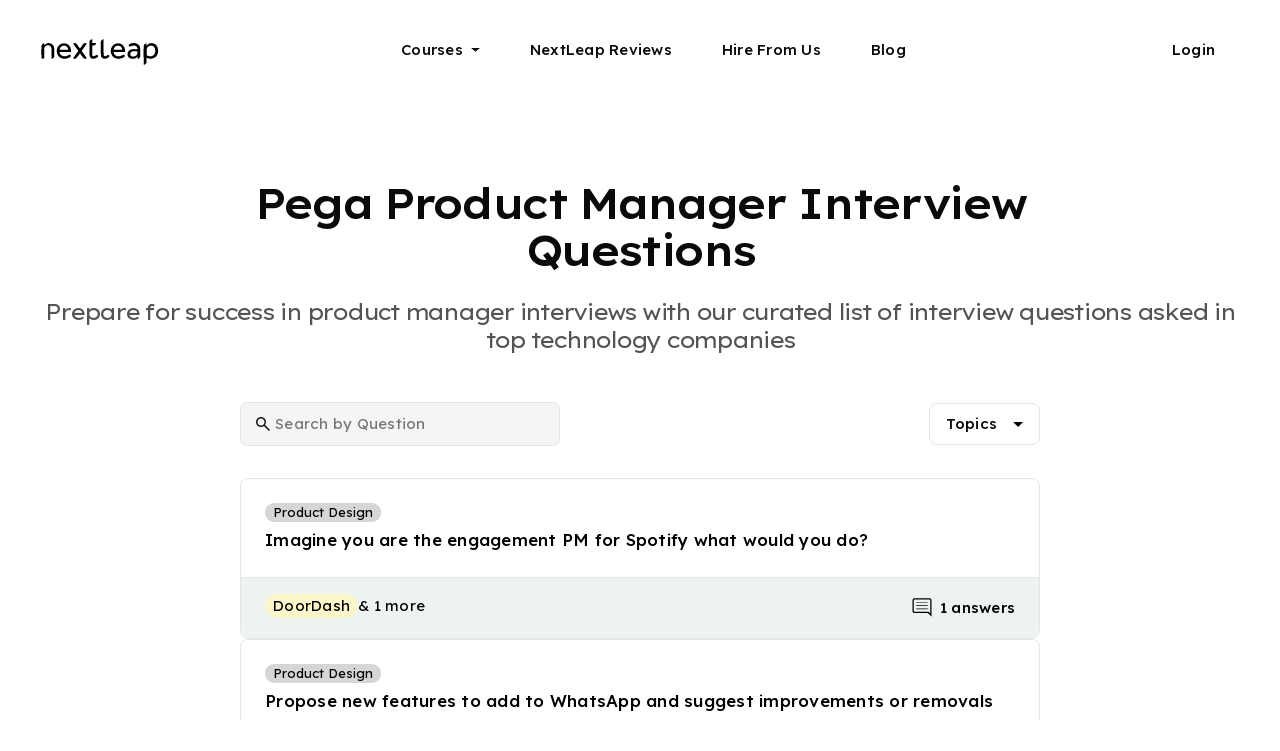

--- FILE ---
content_type: text/html; charset=utf-8
request_url: https://nextleap.app/interview-preparation/product-management/questions/company/pega
body_size: 8882
content:
<!doctype html><html lang="en" style="font-size:17px"><head><meta charset="utf-8"><link rel="preconnect" href="https://assets.nextleap.app"><link rel="dns-prefetch" href="https://assets.nextleap.app"><link rel="dns-prefetch" href="https://nextleap.app"><link rel="preconnect" href="https://fonts.googleapis.com"><link rel="preconnect" href="https://fonts.gstatic.com" crossorigin=""><link rel="icon" type="image/png" href="https://assets.nextleap.app/images/favicon.ico" sizes="32x32"><meta name="apple-mobile-web-app-title" content="Pega Product Manager Interview Questions - Ace Your Product Management Interviews">
                <meta name="og_title" property="og:title" content="Pega Product Manager Interview Questions - Ace Your Product Management Interviews">
                <title>Pega Product Manager Interview Questions - Ace Your Product Management Interviews</title>
                <meta name="description" content="Prepare for success in product manager interviews with our curated list of real life product manager interview questions asked at Pega.">
                <meta property="og:description" content="Prepare for success in product manager interviews with our curated list of real life product manager interview questions asked at Pega.">
                <meta name="og_image" property="og:image" content="https://assets.nextleap.app/images/problem_meta_f6cd688b-78d3-440a-912e-916278d51d9d.png">
                <meta name="og_url" property="og:url" content="https://nextleap.app/interview-preparation/product-management/questions/company/pega">
                <meta name="twitter:card" content="summary_large_image" />
                <meta name="twitter:site" content="@yourNextLeap" />
                <meta name="twitter:title" content="Pega Product Manager Interview Questions - Ace Your Product Management Interviews" />
                <meta name="twitter:description" content="Prepare for success in product manager interviews with our curated list of real life product manager interview questions asked at Pega." />
                <meta name="twitter:image" content="https://assets.nextleap.app/images/problem_meta_f6cd688b-78d3-440a-912e-916278d51d9d.png" /> 
                
                <link rel="canonical" href="https://nextleap.app/interview-preparation/product-management/questions/company/pega"><meta name="apple-mobile-web-app-capable" content="yes"><meta http-equiv="Content-type" content="text/html; charset=utf-8"><meta name="viewport" content="width=device-width,minimum-scale=1,maximum-scale=1"><meta name="theme-color" content="#000000"><meta name="og_type" property="og:type" content="website"><meta name="og_site_name" property="og:site_name" content="NextLeap.app"><meta name="Keywords" content="NextLeap - Learning is now social, hands-on and continuous."><link rel="manifest" href="https://nextleap.app/manifest.json"><style nonce="c4e9a1581f257afc585d48d99155f6b6">.login-drop-down{position:relative}.desktop-header-middle-container{background-color:initial}:root{--page-left-padding:24px;--page-right-padding:24px}@media (min-width:1280px){:root{--page-left-padding:calc(50vw - 600px);--page-right-padding:calc(50vw - 600px)}.padding-right-64-left-64{padding-right:calc(50vw - 600px)}.padding-right-64-left-64{padding-left:calc(50vw - 600px)}}:root{--hero-image-width:460px;--hero-image-height:584px}:root{--rc-drag-handle-size:12px;--rc-drag-handle-mobile-size:24px;--rc-drag-handle-bg-colour:#0003;--rc-drag-bar-size:6px;--rc-border-color:#ffffffb3;--rc-focus-color:#08f}:root{--rt-color-white:#fff;--rt-color-dark:#222;--rt-color-success:#8dc572;--rt-color-error:#be6464;--rt-color-warning:#f0ad4e;--rt-color-info:#337ab7;--rt-opacity:0.9}:root{--react-pdf-annotation-layer:1;--annotation-unfocused-field-background:url('data:image/svg+xml;charset=utf-8,<svg width="1" height="1" xmlns="http://www.w3.org/2000/svg"><rect width="100%" height="100%" style="fill:rgba(0,54,255,.13)"/></svg>');--input-focus-border-color:Highlight;--input-focus-outline:1px solid Canvas;--input-unfocused-border-color:#0000;--input-disabled-border-color:#0000;--input-hover-border-color:#000}@media (forced-colors:active){:root{--input-focus-border-color:CanvasText;--input-unfocused-border-color:ActiveText;--input-disabled-border-color:GrayText;--input-hover-border-color:Highlight}}:root{--gif-chooser-width:338px}:root{--width:460px}@media (min-width:0px) and (max-width:768px){:root{--hero-image-width:254px;--hero-image-height:322px}:root{--width:100%}}body{font-family:Lexend Exa,Lexend Deca,-apple-system,BlinkMacSystemFont,Segoe UI,Roboto,Oxygen,Ubuntu,Cantarell,Fira Sans,Droid Sans,Helvetica Neue,sans-serif}body{counter-reset:katexEqnNo mmlEqnNo}::-webkit-scrollbar{display:none}:root{--react-pdf-annotation-layer:1;--annotation-unfocused-field-background:url('data:image/svg+xml;charset=utf-8,<svg width="1" height="1" xmlns="http://www.w3.org/2000/svg"><rect width="100%" height="100%" style="fill:rgba(0,54,255,.13)"/></svg>');--input-focus-border-color:Highlight;--input-focus-outline:1px solid Canvas;--input-unfocused-border-color:#0000;--input-disabled-border-color:#0000;--input-hover-border-color:#000;--link-outline:none}@media screen and (forced-colors:active){:root{--input-focus-border-color:CanvasText;--input-unfocused-border-color:ActiveText;--input-disabled-border-color:GrayText;--input-hover-border-color:Highlight;--link-outline:1.5px solid LinkText}}</style><script nonce="c4e9a1581f257afc585d48d99155f6b6" type="application/ld+json">{"@context":"https://schema.org","@type":"WebSite","name":"NextLeap | Accelerate Your Career","description":"NextLeap’s highly rated Fellowships help you to break into roles in product management, UX design and software engineering in top technology companies.","url":"https://nextleap.app","publisher":{"@context":"https://schema.org","@type":"Organization","name":"NextLeap","sameAs":["https://nextleap.app","https://twitter.com/yournextleap","https://www.linkedin.com/company/your-nextleap/","https://www.youtube.com/c/NextLeap","https://www.youtube.com/@nextleapcoding","https://www.instagram.com/yournextleap/"],"logo":{"@context":"https://schema.org","@type":"ImageObject","url":"https://assets.nextleap.app/images/logo-white-3366eff62fee.svg"}},"sameAs":["https://twitter.com/yournextleap","https://www.linkedin.com/company/your-nextleap/","https://www.youtube.com/c/NextLeap","https://www.youtube.com/@nextleapcoding","https://www.instagram.com/yournextleap/"],"headline":"Land jobs in top product companies"}</script><style nonce="c4e9a1581f257afc585d48d99155f6b6">@font-face{font-family:'Lexend Exa';font-style:normal;font-weight:400;font-display:swap;src:url(https://fonts.gstatic.com/s/lexendexa/v24/UMBXrPdOoHOnxExyjdBeaiLdA5E64BdCIg.woff2) format('woff2');unicode-range:U+0102-0103,U+0110-0111,U+0128-0129,U+0168-0169,U+01A0-01A1,U+01AF-01B0,U+1EA0-1EF9,U+20AB}@font-face{font-family:'Lexend Exa';font-style:normal;font-weight:400;font-display:swap;src:url(https://fonts.gstatic.com/s/lexendexa/v24/UMBXrPdOoHOnxExyjdBeaiPdA5E64BdCIg.woff2) format('woff2');unicode-range:U+0100-024F,U+0259,U+1E00-1EFF,U+2020,U+20A0-20AB,U+20AD-20CF,U+2113,U+2C60-2C7F,U+A720-A7FF}@font-face{font-family:'Lexend Exa';font-style:normal;font-weight:400;font-display:swap;src:url(https://fonts.gstatic.com/s/lexendexa/v24/UMBXrPdOoHOnxExyjdBeai3dA5E64Bc.woff2) format('woff2');unicode-range:U+0000-00FF,U+0131,U+0152-0153,U+02BB-02BC,U+02C6,U+02DA,U+02DC,U+2000-206F,U+2074,U+20AC,U+2122,U+2191,U+2193,U+2212,U+2215,U+FEFF,U+FFFD}@font-face{font-family:'Lexend Exa';font-style:normal;font-weight:500;font-display:swap;src:url(https://fonts.gstatic.com/s/lexendexa/v24/UMBXrPdOoHOnxExyjdBeaiLdA5E64BdCIg.woff2) format('woff2');unicode-range:U+0102-0103,U+0110-0111,U+0128-0129,U+0168-0169,U+01A0-01A1,U+01AF-01B0,U+1EA0-1EF9,U+20AB}@font-face{font-family:'Lexend Exa';font-style:normal;font-weight:500;font-display:swap;src:url(https://fonts.gstatic.com/s/lexendexa/v24/UMBXrPdOoHOnxExyjdBeaiPdA5E64BdCIg.woff2) format('woff2');unicode-range:U+0100-024F,U+0259,U+1E00-1EFF,U+2020,U+20A0-20AB,U+20AD-20CF,U+2113,U+2C60-2C7F,U+A720-A7FF}@font-face{font-family:'Lexend Exa';font-style:normal;font-weight:500;font-display:swap;src:url(https://fonts.gstatic.com/s/lexendexa/v24/UMBXrPdOoHOnxExyjdBeai3dA5E64Bc.woff2) format('woff2');unicode-range:U+0000-00FF,U+0131,U+0152-0153,U+02BB-02BC,U+02C6,U+02DA,U+02DC,U+2000-206F,U+2074,U+20AC,U+2122,U+2191,U+2193,U+2212,U+2215,U+FEFF,U+FFFD}@font-face{font-family:'Lexend Exa';font-style:normal;font-weight:600;font-display:swap;src:url(https://fonts.gstatic.com/s/lexendexa/v24/UMBXrPdOoHOnxExyjdBeaiLdA5E64BdCIg.woff2) format('woff2');unicode-range:U+0102-0103,U+0110-0111,U+0128-0129,U+0168-0169,U+01A0-01A1,U+01AF-01B0,U+1EA0-1EF9,U+20AB}@font-face{font-family:'Lexend Exa';font-style:normal;font-weight:600;font-display:swap;src:url(https://fonts.gstatic.com/s/lexendexa/v24/UMBXrPdOoHOnxExyjdBeaiPdA5E64BdCIg.woff2) format('woff2');unicode-range:U+0100-024F,U+0259,U+1E00-1EFF,U+2020,U+20A0-20AB,U+20AD-20CF,U+2113,U+2C60-2C7F,U+A720-A7FF}@font-face{font-family:'Lexend Exa';font-style:normal;font-weight:600;font-display:swap;src:url(https://fonts.gstatic.com/s/lexendexa/v24/UMBXrPdOoHOnxExyjdBeai3dA5E64Bc.woff2) format('woff2');unicode-range:U+0000-00FF,U+0131,U+0152-0153,U+02BB-02BC,U+02C6,U+02DA,U+02DC,U+2000-206F,U+2074,U+20AC,U+2122,U+2191,U+2193,U+2212,U+2215,U+FEFF,U+FFFD}</style><style nonce="c4e9a1581f257afc585d48d99155f6b6">@font-face{font-family:'Lexend Deca';font-style:normal;font-weight:400;font-display:swap;src:url(https://fonts.gstatic.com/s/lexenddeca/v17/K2F1fZFYk-dHSE0UPPuwQ5qoJy_YZ2ONtuQ.woff2) format('woff2');unicode-range:U+0102-0103,U+0110-0111,U+0128-0129,U+0168-0169,U+01A0-01A1,U+01AF-01B0,U+1EA0-1EF9,U+20AB}@font-face{font-family:'Lexend Deca';font-style:normal;font-weight:400;font-display:swap;src:url(https://fonts.gstatic.com/s/lexenddeca/v17/K2F1fZFYk-dHSE0UPPuwQ5qpJy_YZ2ONtuQ.woff2) format('woff2');unicode-range:U+0100-024F,U+0259,U+1E00-1EFF,U+2020,U+20A0-20AB,U+20AD-20CF,U+2113,U+2C60-2C7F,U+A720-A7FF}@font-face{font-family:'Lexend Deca';font-style:normal;font-weight:400;font-display:swap;src:url(https://fonts.gstatic.com/s/lexenddeca/v17/K2F1fZFYk-dHSE0UPPuwQ5qnJy_YZ2ON.woff2) format('woff2');unicode-range:U+0000-00FF,U+0131,U+0152-0153,U+02BB-02BC,U+02C6,U+02DA,U+02DC,U+2000-206F,U+2074,U+20AC,U+2122,U+2191,U+2193,U+2212,U+2215,U+FEFF,U+FFFD}@font-face{font-family:'Lexend Deca';font-style:normal;font-weight:500;font-display:swap;src:url(https://fonts.gstatic.com/s/lexenddeca/v17/K2F1fZFYk-dHSE0UPPuwQ5qoJy_YZ2ONtuQ.woff2) format('woff2');unicode-range:U+0102-0103,U+0110-0111,U+0128-0129,U+0168-0169,U+01A0-01A1,U+01AF-01B0,U+1EA0-1EF9,U+20AB}@font-face{font-family:'Lexend Deca';font-style:normal;font-weight:500;font-display:swap;src:url(https://fonts.gstatic.com/s/lexenddeca/v17/K2F1fZFYk-dHSE0UPPuwQ5qpJy_YZ2ONtuQ.woff2) format('woff2');unicode-range:U+0100-024F,U+0259,U+1E00-1EFF,U+2020,U+20A0-20AB,U+20AD-20CF,U+2113,U+2C60-2C7F,U+A720-A7FF}@font-face{font-family:'Lexend Deca';font-style:normal;font-weight:500;font-display:swap;src:url(https://fonts.gstatic.com/s/lexenddeca/v17/K2F1fZFYk-dHSE0UPPuwQ5qnJy_YZ2ON.woff2) format('woff2');unicode-range:U+0000-00FF,U+0131,U+0152-0153,U+02BB-02BC,U+02C6,U+02DA,U+02DC,U+2000-206F,U+2074,U+20AC,U+2122,U+2191,U+2193,U+2212,U+2215,U+FEFF,U+FFFD}@font-face{font-family:'Lexend Deca';font-style:normal;font-weight:600;font-display:swap;src:url(https://fonts.gstatic.com/s/lexenddeca/v17/K2F1fZFYk-dHSE0UPPuwQ5qoJy_YZ2ONtuQ.woff2) format('woff2');unicode-range:U+0102-0103,U+0110-0111,U+0128-0129,U+0168-0169,U+01A0-01A1,U+01AF-01B0,U+1EA0-1EF9,U+20AB}@font-face{font-family:'Lexend Deca';font-style:normal;font-weight:600;font-display:swap;src:url(https://fonts.gstatic.com/s/lexenddeca/v17/K2F1fZFYk-dHSE0UPPuwQ5qpJy_YZ2ONtuQ.woff2) format('woff2');unicode-range:U+0100-024F,U+0259,U+1E00-1EFF,U+2020,U+20A0-20AB,U+20AD-20CF,U+2113,U+2C60-2C7F,U+A720-A7FF}@font-face{font-family:'Lexend Deca';font-style:normal;font-weight:600;font-display:swap;src:url(https://fonts.gstatic.com/s/lexenddeca/v17/K2F1fZFYk-dHSE0UPPuwQ5qnJy_YZ2ON.woff2) format('woff2');unicode-range:U+0000-00FF,U+0131,U+0152-0153,U+02BB-02BC,U+02C6,U+02DA,U+02DC,U+2000-206F,U+2074,U+20AC,U+2122,U+2191,U+2193,U+2212,U+2215,U+FEFF,U+FFFD}</style><style nonce="c4e9a1581f257afc585d48d99155f6b6">body{margin:0;font-family:"Lexend Exa","Lexend Deca",-apple-system,BlinkMacSystemFont,"Segoe UI",Roboto,Oxygen,Ubuntu,Cantarell,"Fira Sans","Droid Sans","Helvetica Neue",sans-serif;-webkit-font-smoothing:antialiased;-moz-osx-font-smoothing:grayscale;max-width:100%;max-height:100%;overflow-x:hidden;overflow-y:scroll;overscroll-behavior-y:none;overscroll-behavior-x:auto}code{font-family:source-code-pro,Menlo,Monaco,Consolas,"Courier New",monospace}.nl-dark-noise::after{position:absolute;content:"";background:url(https://assets.nextleap.app/images/dark_noise_9e6c9b9c-15bb-4f9c-967d-f52f7b1c3525.png);animation:grain 10s steps(6) infinite}.grecaptcha-badge{visibility:hidden!important}*{box-sizing:border-box;-webkit-box-sizing:border-box;-msbox-sizing:border-box}.d-none{display:none!important}.padding-right-64-left-64{padding-left:64px;padding-right:64px}.shell-header-padding-no-gutter{padding-left:64px;padding-right:64px}@media (min-width:0px) and (max-width:768px){.padding-right-64-left-64{padding-left:24px;padding-right:24px}.shell-header-padding-no-gutter{padding-left:24px;padding-right:24px}}@media (min-width:1280px){.padding-right-64-left-64{padding-left:calc((100vw - 1200px)/ 2);padding-right:calc((100vw - 1200px)/ 2)}}.shell-header-container{background:#000;color:#fff}.shell-header-image-icon{src:url("https://assets.nextleap.app/images/logo-white-3366eff62fee.svg");-webkit-filter:invert(100);filter:invert(100)}.shell-header-container{width:100%;height:100px;position:-webkit-sticky;position:sticky;top:0;z-index:1015;display:flex;max-width:100%;align-items:center}.shell-header-image-container{width:120px;height:32px;z-index:10}.shell-header-image-icon{overflow:hidden;width:120px;height:32px}.desktop-shell-header-container-right{display:flex;width:100%}.desktop-header-middle-container{display:flex;flex-direction:row;justify-content:center;align-items:center;background-color:transparent;width:100%;height:100%}.desktop-shell-drop-down{height:100px;display:flex;flex-direction:column;justify-content:center;margin-left:25px;padding-right:25px}.desktop-shell-header-text{font-family:"Lexend Deca";font-style:normal;font-weight:500;font-size:15px;line-height:134%;letter-spacing:.25px;text-decoration:none;color:inherit;width:fit-content;display:flex;flex-direction:row;justify-content:center;align-items:center}.desktop-shell-header-text::after{margin-left:8px;display:inline-block;margin-left:8px;vertical-align:.255em;content:"";border-top:.3em solid;border-right:.3em solid transparent;border-bottom:0;border-left:.3em solid transparent}.desktop-shell-header-text-no-dropdown::after{display:none}@media (max-width:1024px){.desktop-shell-header-container-right{display:none}}@media (min-width:0px) and (max-width:768px){.shell-header-container{height:76px;padding-top:26px;padding-bottom:26px}}.shell-bar1,.shell-bar2,.shell-bar3{background-color:#000}.shell-hamburger{background-image:url("https://assets.nextleap.app/images/star-white-9d4aaf636700.svg")}.shell-hamburger{display:none;width:48px;height:48px;position:absolute;right:64px;top:32px;padding:12px 16px}@media (max-width:1024px){.shell-hamburger{display:block}}@media (min-width:0px) and (max-width:768px){.shell-hamburger{right:24px;top:14px}}.shell-bar1,.shell-bar2,.shell-bar3{width:16px;height:2px;margin:4px 0;transition:.4s}.change .shell-bar1{-webkit-transform:rotate(-45deg) translate(-6px,6px);transform:rotate(-45deg) translate(-6px,6px)}.change .shell-bar2{opacity:0}.change .shell-bar3{-webkit-transform:rotate(45deg) translate(-2px,-3px);transform:rotate(45deg) translate(-2px,-3px)}.shell-page-container{background-color:#000}.shell-page-container{height:calc(100vh - 100px)}@media (max-width:1024px){.shell-page-container{height:calc(100vh - 76px)}}@media (max-width:767.98px){.shell-page-container{height:calc(100vh - 76px)}}.page-shell-footer-container{background-color:var(--footer-bg-color,#141414);color:var(--footer-text-color,#fff);width:100%}.shell-footer-logo{-webkit-filter:invert(var(--footer-logo-invert,100));filter:invert(var(--footer-logo-invert, 100))}.second-shell-footer-section{display:flex;flex-direction:row;width:100%;padding-top:48px;padding-bottom:85px;flex-wrap:wrap}.shell-footer-section-outer-container{flex-wrap:wrap;justify-content:flex-start;display:flex;flex:1;column-gap:36px}.shell-footer-section-outer-container-margin{margin-top:64px}.shell-footer-logo{width:120px;height:32px}.shell-footer-section-inner-container{flex:1}.shell-footer-section-inner-container-courses{flex:1}.shell-footer-main-heading{margin-bottom:16px;width:fit-content;font-family:"Lexend Deca";font-style:normal;font-weight:500;font-size:15px;line-height:160%;letter-spacing:.25px}.shell-footer-sub-heading-container{display:flex;flex-direction:column;flex-wrap:wrap;row-gap:16px}.shell-dynamic-footer-sub-heading-container{display:flex;flex-direction:row;flex-wrap:wrap;row-gap:8px;column-gap:8px}.shell-footer-sub-heading{color:inherit;opacity:.6;width:fit-content;cursor:pointer;text-decoration:none;font-family:"Lexend Deca";font-style:normal;font-weight:400;font-size:15px;line-height:160%;letter-spacing:.25px}.shell-footer-sub-heading:hover{text-decoration:underline;color:inherit}.shell-footer-copyright{font-family:"Lexend Deca";font-style:normal;font-weight:400;font-size:13px;line-height:150%;color:inherit;opacity:.6}.shell-footer-company-desc{font-family:"Lexend Deca";font-style:normal;font-weight:400;font-size:13px;line-height:150%;color:inherit;opacity:.6}.anchor{color:inherit;text-decoration:none}.shell-footer-social-logo-main{height:14px;width:14px;margin-right:10px;padding-top:3px;filter:invert(calc(100 - var(--footer-logo-invert, 100)));-webkit-filter:invert(calc(100 - var(--footer-logo-invert,100)))}.shell-footer-logo-container{display:flex;flex-direction:row;justify-content:flex-start;padding-top:56px;padding-bottom:56px}.shell-second-footer-section{display:flex;flex-direction:row;width:100%;padding-top:48px;padding-bottom:85px;flex-wrap:wrap}.shell-page-footer-html-outer-container{padding-top:80px;--text-color:"white";--border-color:#e5e5e5;--page-primary-color:var(--footer-bg-color, #141414)}.shell-page-footer-html-container-card{position:relative;background-color:#ffffff0d;padding-top:48px;padding-left:40px;padding-right:40px;padding-bottom:48px;border-radius:8px;width:100%}.shell-page-footer-html-container-truncate-text{display:-webkit-box;-webkit-line-clamp:10;line-clamp:10;-webkit-box-orient:vertical;overflow:hidden;text-overflow:ellipsis;white-space:normal}.shell-page-footer-html-container-truncate-text-read-more{display:flex;justify-content:flex-end}.shell-page-footer-html-container-card-mask{display:flex;padding-bottom:12px;align-items:flex-end;justify-content:center;height:65%;width:100%;position:absolute;bottom:0;left:0;z-index:1;background:linear-gradient(0deg,var(--page-primary-color) 0,rgba(0,0,0,0) 100%);cursor:pointer}.shell-page-footer-html-container-card-read-more{font-family:Lexend Deca;font-style:normal;font-weight:500;font-size:17px;line-height:118%;letter-spacing:.5px;cursor:pointer;color:#fff}.shell-page-footer-html-container>blockquote{background:var(--tertiary-background-color);border-left:4px solid var(--primary-text-color);margin:0;padding:1em 16px}.shell-page-footer-html-container>blockquote p{display:inline}.shell-page-footer-html-container a{color:var(--shell-page-footer-html-a-tag-color)}.shell-page-footer-html-container li{margin-bottom:12px;font-family:"Lexend Deca";font-style:normal;font-weight:400;font-size:17px;line-height:160%;letter-spacing:.25px}.shell-page-footer-html-container p{font-family:"Lexend Deca";font-style:normal;font-weight:400;font-size:17px;line-height:160%;letter-spacing:.25px}.shell-page-footer-html-container h1{font-family:"Lexend Exa";font-style:normal;font-weight:400;font-size:42px;line-height:114%;letter-spacing:-3.35px;margin:0;font-feature-settings:"'liga' off"}.shell-page-footer-html-container h2{font-family:"Lexend Exa";font-style:normal;font-weight:400;font-size:35px;line-height:120%;letter-spacing:-2.8px;font-feature-settings:"'liga' off"}.shell-page-footer-html-container h3{font-family:"Lexend Exa";font-style:normal;font-weight:400;font-size:30px;line-height:125%;letter-spacing:-2.5px;font-feature-settings:"'liga' off"}.shell-page-footer-html-container h4{font-family:"Lexend Exa";font-style:normal;font-weight:400;font-size:22px;line-height:128%;letter-spacing:-2.25px;font-feature-settings:"'liga' off"}.shell-page-footer-html-container h5{font-family:"Lexend Deca";font-style:normal;font-weight:400;font-size:19px;line-height:145%;letter-spacing:.15px}.shell-page-footer-html-container h6{font-family:"Lexend Deca";font-style:normal;font-weight:400;font-size:19px;line-height:145%;letter-spacing:.15px}.shell-page-footer-html-container pre{white-space:pre-wrap;background-color:#f4f4f4!important;padding:12px 24px;border-radius:8px;color:#3f5c90;font-family:"Lexend Deca";font-style:normal;font-weight:400;font-size:17px;line-height:160%;letter-spacing:.25px}.shell-page-footer-html-container code{font-family:"Lexend Deca";color:#3f5c90;background-color:#f4f4f4;padding:2px 4px;border-radius:3px}.shell-page-footer-html-container img{max-width:100%;object-fit:contain}.code-block{white-space:pre-wrap;background-color:#f4f4f4!important;border:1px solid var(--border-color,#e5e5e5)!important;padding:12px 24px}.shell-page-footer-html-container .code-block code{background-color:unset;padding:unset;border-radius:unset;white-space:pre-wrap}.shell-page-footer-html-container table{border-spacing:0px;border-collapse:collapse;border:1px solid var(--border-color);border-radius:8px;border-collapse:collapse}.shell-page-footer-html-container thead{background-color:#fafafa;box-shadow:inset 0 -1px 0 var(--border-color,#e5e5e5)}.shell-page-footer-html-container th{border-right:1px solid var(--border-color,#e5e5e5);padding:16px;text-align:left;vertical-align:top;font-family:"Lexend Deca";font-style:normal;font-weight:500;font-size:13px;line-height:150%;opacity:.75;color:#212121;white-space:pre-wrap;border-bottom:none;text-align:left;width:1%}.shell-page-footer-html-container th:last-child{border-right:initial}.shell-page-footer-html-container tr{border-bottom:1px solid var(--border-color,#e5e5e5)}.shell-page-footer-html-container td{border-right:1px solid var(--border-color,#e5e5e5);color:var(--text-color,rgba(18,18,18));opacity:.75;padding:16px;white-space:pre-wrap;text-align:left;border-top:none;font-family:"Lexend Deca";font-style:normal;font-weight:400;font-size:17px;line-height:160%;letter-spacing:.25px;cursor:initial}.shell-page-footer-html-container td:last-child{border-right:initial}@media (min-width:0px) and (max-width:768px){.shell-footer-section-outer-container{column-gap:0;row-gap:32px}.shell-footer-section-outer-container-margin{margin-top:32px}.shell-footer-logo-container{padding-top:32px;padding-bottom:32px}.shell-footer-section-inner-container{margin-left:0;padding-left:0;min-width:50%}.shell-footer-section-inner-container-courses{min-width:100%}.shell-footer-logo{width:90px;height:24px}.second-shell-footer-section{padding-top:32px;padding-bottom:24px}.shell-footer-sub-heading-container{row-gap:20px}.shell-second-footer-section{padding-top:32px;padding-bottom:24px}.shell-page-footer-html-container>a{font-size:17px;line-height:25px}.shell-page-footer-html-container li{margin-bottom:8px}.shell-page-footer-html-container h1{font-size:31px;line-height:110%}.shell-page-footer-html-container h2{font-size:27px;line-height:114%}.shell-page-footer-html-container h3{font-size:24px;line-height:118%;letter-spacing:-2px}.shell-page-footer-html-container h4{letter-spacing:-2px}.shell-page-footer-html-container h5{letter-spacing:unset}.shell-page-footer-html-container h6{letter-spacing:unset}.shell-page-footer-html-container-card{padding-top:24px;padding-left:24px;padding-right:24px;padding-bottom:24px}}</style><script nonce="c4e9a1581f257afc585d48d99155f6b6" defer="defer" src="https://assets.nextleap.app/static/js/main.7cbafeff.js"></script><link href="https://assets.nextleap.app/static/css/main.fc3a84ce.css" rel="preload" as="style"/><script nonce="c4e9a1581f257afc585d48d99155f6b6">var link = document.createElement('link');link.rel = 'preload';link.as = 'style'; link.href = 'https://assets.nextleap.app/static/css/main.fc3a84ce.css';link.onload = function() {this.onload=null;this.rel='stylesheet';};document.head.appendChild(link);</script><noscript><link href="https://assets.nextleap.app/static/css/main.fc3a84ce.css" rel="preload" as="style"/><script nonce="c4e9a1581f257afc585d48d99155f6b6">var link = document.createElement('link');link.rel = 'preload';link.as = 'style'; link.href = 'https://assets.nextleap.app/static/css/main.fc3a84ce.css';link.onload = function() {this.onload=null;this.rel='stylesheet';};document.head.appendChild(link);</script><noscript><link href="https://assets.nextleap.app/static/css/main.fc3a84ce.css" rel="stylesheet"></noscript></noscript></head><body><div id="root"><div class="shell-header-container padding-right-64-left-64"><a class="shell-header-image-container" href="/"><img class="shell-header-image-icon" src="https://assets.nextleap.app/images/logo-black-908fbbee67f9.svg" alt="NextLeap" height="32" width="120" loading="lazy"></a><div class="desktop-shell-header-container-right"><div class="desktop-header-middle-container"><div class="program-dropdown desktop-shell-drop-down"><div class="desktop-shell-header-text">Courses</div></div><div class="desktop-shell-drop-down blog-dropdown"><a class="desktop-shell-header-text desktop-shell-header-text-no-dropdown" href="/reviews">NextLeap Reviews</a></div><div class="desktop-shell-drop-down blog-dropdown"><a class="desktop-shell-header-text desktop-shell-header-text-no-dropdown" href="/for-companies">Hire From Us</a></div><div class="desktop-shell-drop-down blog-dropdown"><a class="desktop-shell-header-text desktop-shell-header-text-no-dropdown" href="https://nextleap.app/blog/">Blog</a></div></div><div class="login-drop-down desktop-shell-drop-down"><div class="desktop-shell-header-text desktop-shell-header-text-no-dropdown">Login</div></div></div><div class="shell-hamburger"><div class="shell-bar1"></div><div class="shell-bar2"></div><div class="shell-bar3"></div></div></div><div class="shell-page-container"></div></div><footer id="page-footer" class="page-shell-footer-container padding-right-64-left-64"><div class="shell-page-footer-html-outer-container" style="display:none"><div class="shell-page-footer-html-container-card"><div id="shell-page-footer-html-container" class="shell-page-footer-html-container shell-page-footer-html-container-truncate-text" style="word-break:break-word;--shell-page-footer-html-a-tag-color:#cee5d9"><div id="page-footer-dynamic-html-content"></div></div><div id="shell-page-footer-html-container-card-mask" class="shell-page-footer-html-container-card-mask"><div style="display:flex;gap:8px;align-items:center;justify-content:center;width:100%;padding:16px"><div class="shell-page-footer-html-container-card-read-more">Read More</div><img src="https://assets.nextleap.app/images/chevron-down-dark-fb86a81f-c322-4b2c-a5db-db9d9101378d.svg" height="24" width="24" alt="down-arrow" loading="lazy" style="filter:invert(1)"></div></div></div></div><div class="shell-footer-logo-container"><img class="shell-footer-logo" src="https://assets.nextleap.app/images/logo-black-908fbbee67f9.svg" alt="NextLeap" loading="lazy" height="32" width="120"/></div><div class="shell-footer-section-outer-container"><div class="shell-footer-section-inner-container shell-footer-section-inner-container-courses"><div class="shell-footer-main-heading">Courses</div><div class="shell-footer-sub-heading-container"><a class="shell-footer-sub-heading" href="/course/product-management-course">Product Manager Fellowship</a> <a class="shell-footer-sub-heading" href="/course/ui-ux-design-course">Product Designer Fellowship</a> <a class="shell-footer-sub-heading" href="/course/data-analyst-course">Data Analyst Fellowship</a> <a class="shell-footer-sub-heading" href="/course/business-analyst-course">Business Analyst Fellowship</a></div></div><div class="shell-footer-section-inner-container"><div class="shell-footer-main-heading">Company</div><div class="shell-footer-sub-heading-container"><a class="shell-footer-sub-heading" href="/about-us">Team</a> <a class="shell-footer-sub-heading" href="/manifesto">Manifesto</a> <a class="shell-footer-sub-heading" href="/for-companies">Hire From Us</a> <a class="shell-footer-sub-heading" href="/policy/privacy-policy">Privacy Policy</a> <a class="shell-footer-sub-heading" href="/policy/tos">Terms of Use</a> <a class="shell-footer-sub-heading" href="/policy/refund-policy">Refund Policy</a> <a class="shell-footer-sub-heading" href="/contact-us">Contact Us</a></div></div><div class="shell-footer-section-inner-container"><div class="shell-footer-main-heading">Follow Us</div><div class="shell-footer-sub-heading-container"><a class="shell-footer-sub-heading" href="https://twitter.com/yournextleap" target="_blank" rel="noreferrer"><img class="shell-footer-social-logo-main" src="https://assets.nextleap.app/images/twitter-ced0b9bb2f1c.svg" alt="Twitter" loading="lazy" height="14" width="14"/> Twitter </a><a class="shell-footer-sub-heading" href="https://www.linkedin.com/company/your-nextleap" target="_blank" rel="noreferrer"><img class="shell-footer-social-logo-main" src="https://assets.nextleap.app/images/li-0cf3129598dc.svg" alt="LinkedIn" loading="lazy" height="14" width="14"/> LinkedIn </a><a class="shell-footer-sub-heading" href="https://www.youtube.com/c/NextLeap" target="_blank" rel="noreferrer"><img class="shell-footer-social-logo-main" src="https://assets.nextleap.app/images/youtube-dcc18abface6.svg" alt="YouTube" loading="lazy" height="14" width="14"/> YouTube </a><a class="shell-footer-sub-heading" href="https://www.instagram.com/yournextleap/" target="_blank" rel="noreferrer"><img class="shell-footer-social-logo-main" src="https://assets.nextleap.app/images/insta-52192f6d7526.svg" alt="Instagram" loading="lazy" height="14" width="14"> Instagram</a></div></div><div class="shell-footer-section-inner-container"><div class="shell-footer-main-heading">Reviews</div><div class="shell-footer-sub-heading-container"><a class="shell-footer-sub-heading" href="/reviews">NextLeap Reviews</a></div></div></div><div class="shell-footer-section-outer-container shell-footer-section-outer-container-margin"><div class="shell-footer-section-inner-container shell-footer-section-inner-container-courses"><div class="shell-footer-main-heading">Product Management Interview Resources</div><div class="shell-footer-sub-heading-container"><a class="shell-footer-sub-heading" href="/interview-preparation/product-management/questions">Product Management Interview Questions</a> <a class="shell-footer-sub-heading" href="/portfolios/product-management/examples">Product Management Portfolio Examples</a> <a class="shell-footer-sub-heading" href="/interview-preparation/product-management/books">Product Management Books, Newsletters & Podcasts</a> <a class="shell-footer-sub-heading" href="/portfolios/product-management/teardowns">Product Management Product Teardowns</a> <a class="shell-footer-sub-heading" href="/jobs/product-management">Product Management Job Board</a> <a class="shell-footer-sub-heading" href="/resume/product-management/dashboard">Product Management Resume Builder</a> <a class="shell-footer-sub-heading" href="/interview-preparation/product-management">Product Management - All Resources</a></div></div><div class="shell-footer-section-inner-container shell-footer-section-inner-container-courses"><div class="shell-footer-main-heading">UI UX Design Interview Resources</div><div class="shell-footer-sub-heading-container"><a class="shell-footer-sub-heading" href="/portfolios/ui-ux-design/examples">UX Design Portfolio Examples</a> <a class="shell-footer-sub-heading" href="/interview-preparation/ui-ux-design/books">UX Design Books, Newsletters & Podcasts</a> <a class="shell-footer-sub-heading" href="/jobs/ui-ux-design">UX Design Job Board</a> <a class="shell-footer-sub-heading" href="/resume/ui-ux-design/dashboard">UX Design Resume Builder</a> <a class="shell-footer-sub-heading" href="/interview-preparation/ui-ux-design">UX Design - All Resources</a></div></div><div class="shell-footer-section-inner-container shell-footer-section-inner-container-courses"><div class="shell-footer-main-heading">Other Interview Resources</div><div class="shell-footer-sub-heading-container"><div class="shell-footer-sub-heading-container"><a class="shell-footer-sub-heading" href="/interview-preparation/sql/questions">SQL Interview Questions</a></div><div class="shell-footer-sub-heading-container"><a class="shell-footer-sub-heading" href="/interview-preparation/excel/questions">Excel Interview Questions</a></div><div class="shell-footer-sub-heading-container"><a class="shell-footer-sub-heading" href="/interview-preparation/excel/practice-online">Excel Practice Resources</a></div></div></div><div class="shell-footer-section-inner-container shell-footer-section-inner-container"><div class="shell-footer-main-heading">Project Showcases</div><div class="shell-footer-sub-heading-container"><a class="shell-footer-sub-heading" href="/product-management-course/showcase/fshuxjajd7lxrqoe0m">Product Management</a> <a class="shell-footer-sub-heading" href="/ui-ux-design-course/showcase/fsfy9wwx90sp8y5odl">UI UX Design</a> <a class="shell-footer-sub-heading" href="/data-analyst-course/showcase/fsda0xz04ue0d6ks7x">Data Analyst</a> <a class="shell-footer-sub-heading" href="/showcase">All Showcases</a></div></div></div><div class="shell-footer-section-outer-container shell-footer-section-outer-container-margin"><div class="shell-footer-section-inner-container shell-footer-section-inner-container"><div class="shell-footer-main-heading">Job Board</div><div class="shell-footer-sub-heading-container"><a class="shell-footer-sub-heading" href="/jobs/product-management">Product Management</a> <a class="shell-footer-sub-heading" href="/jobs/ui-ux-design">UI UX Design</a> <a class="shell-footer-sub-heading" href="/jobs/data-analyst">Data Analyst</a> <a class="shell-footer-sub-heading" href="/jobs/engineering">Engineering</a></div></div><div class="shell-footer-section-inner-container shell-footer-section-inner-container"><div class="shell-footer-main-heading">Online Compilers</div><div class="shell-footer-sub-heading-container"><a class="shell-footer-sub-heading" href="/online-compiler/python-programming">Python Compiler</a> <a class="shell-footer-sub-heading" href="/online-compiler/java-programming">Java Compiler</a> <a class="shell-footer-sub-heading" href="/online-compiler/c-programming">C Compiler</a> <a class="shell-footer-sub-heading" href="/online-compiler/cpp-programming">C++ Compiler</a> <a class="shell-footer-sub-heading" href="/online-compiler/csharp-programming">C# Compiler</a> <a class="shell-footer-sub-heading" href="/online-compiler/javascript-programming">Javascript Compiler</a> <a class="shell-footer-sub-heading" href="/online-compiler/sql-programming">SQL Compiler</a> <a class="shell-footer-sub-heading" href="/online-compiler/reactjs-programming">React.js Compiler</a> <a class="shell-footer-sub-heading" href="/online-compiler/html-programming">HTML Compiler</a></div></div><div class="shell-footer-section-inner-container shell-footer-section-inner-container"><div class="shell-footer-main-heading">More Online Compilers</div><div class="shell-footer-sub-heading-container"><a class="shell-footer-sub-heading" href="/online-compiler/jupyter-notebook">Jupyter Notebook</a> <a class="shell-footer-sub-heading" href="/online-compiler/go-programming">Go Compiler</a> <a class="shell-footer-sub-heading" href="/online-compiler/r-programming">R Compiler</a> <a class="shell-footer-sub-heading" href="/online-compiler/php-programming">PHP Compiler</a> <a class="shell-footer-sub-heading" href="/online-compiler/kotlin-programming">Kotlin Compiler</a> <a class="shell-footer-sub-heading" href="/online-compiler/swift-programming">Swift Compiler</a> <a class="shell-footer-sub-heading" href="/online-compiler/scala-programming">Scala Compiler</a> <a class="shell-footer-sub-heading" href="/online-compiler/prolog-programming">Prolog Compiler</a> <a class="shell-footer-sub-heading" href="/online-compiler/perl-programming">Perl Compiler</a></div></div><div class="shell-footer-section-inner-container shell-footer-section-inner-container-courses"></div><div class="shell-footer-section-inner-container shell-footer-section-inner-container-courses"></div></div><div class="shell-footer-section-outer-container shell-footer-section-outer-container-margin"><div class="shell-footer-section-inner-container shell-footer-section-inner-container-courses"><div class="shell-footer-main-heading">Explore by Topics</div><div class="shell-footer-sub-heading-container shell-dynamic-footer-sub-heading-container" style="flex-direction: row;"><a class="shell-footer-sub-heading" href="/interview-preparation/product-management/questions/topic/product-design">Product Design</a><div class="shell-footer-sub-heading">|</div><a class="shell-footer-sub-heading" href="/interview-preparation/product-management/questions/topic/metrics">Metrics</a><div class="shell-footer-sub-heading">|</div><a class="shell-footer-sub-heading" href="/interview-preparation/product-management/questions/topic/product-strategy">Product Strategy</a><div class="shell-footer-sub-heading">|</div><a class="shell-footer-sub-heading" href="/interview-preparation/product-management/questions/topic/behaviourial">Behaviourial</a><div class="shell-footer-sub-heading">|</div><a class="shell-footer-sub-heading" href="/interview-preparation/product-management/questions/topic/guesstimates">Guesstimates</a><div class="shell-footer-sub-heading">|</div><a class="shell-footer-sub-heading" href="/interview-preparation/product-management/questions/topic/rca">RCA</a><div class="shell-footer-sub-heading">|</div><a class="shell-footer-sub-heading" href="/interview-preparation/product-management/questions/topic/tech-acumen">Tech Acumen</a></div></div></div><div class="shell-footer-section-outer-container shell-footer-section-outer-container-margin"><div class="shell-footer-section-inner-container shell-footer-section-inner-container-courses"><div class="shell-footer-main-heading">Explore by Companies</div><div class="shell-footer-sub-heading-container shell-dynamic-footer-sub-heading-container" style="flex-direction: row;"><a class="shell-footer-sub-heading" href="/interview-preparation/product-management/questions/company/meta">Meta</a><div class="shell-footer-sub-heading">|</div><a class="shell-footer-sub-heading" href="/interview-preparation/product-management/questions/company/google">Google</a><div class="shell-footer-sub-heading">|</div><a class="shell-footer-sub-heading" href="/interview-preparation/product-management/questions/company/amazon">Amazon</a><div class="shell-footer-sub-heading">|</div><a class="shell-footer-sub-heading" href="/interview-preparation/product-management/questions/company/microsoft">Microsoft</a><div class="shell-footer-sub-heading">|</div><a class="shell-footer-sub-heading" href="/interview-preparation/product-management/questions/company/coinbase">Coinbase</a><div class="shell-footer-sub-heading">|</div><a class="shell-footer-sub-heading" href="/interview-preparation/product-management/questions/company/doordash">DoorDash</a><div class="shell-footer-sub-heading">|</div><a class="shell-footer-sub-heading" href="/interview-preparation/product-management/questions/company/lyft">Lyft</a><div class="shell-footer-sub-heading">|</div><a class="shell-footer-sub-heading" href="/interview-preparation/product-management/questions/company/media-net">Media.net</a><div class="shell-footer-sub-heading">|</div><a class="shell-footer-sub-heading" href="/interview-preparation/product-management/questions/company/flipkart">Flipkart</a><div class="shell-footer-sub-heading">|</div><a class="shell-footer-sub-heading" href="/interview-preparation/product-management/questions/company/stripe">Stripe</a><div class="shell-footer-sub-heading">|</div><a class="shell-footer-sub-heading" href="/interview-preparation/product-management/questions/company/linkedin">LinkedIn</a><div class="shell-footer-sub-heading">|</div><a class="shell-footer-sub-heading" href="/interview-preparation/product-management/questions/company/makemytrip">MakeMyTrip</a><div class="shell-footer-sub-heading">|</div><a class="shell-footer-sub-heading" href="/interview-preparation/product-management/questions/company/new-york-times">New York Times</a><div class="shell-footer-sub-heading">|</div><a class="shell-footer-sub-heading" href="/interview-preparation/product-management/questions/company/ola-electric">Ola Electric</a><div class="shell-footer-sub-heading">|</div><a class="shell-footer-sub-heading" href="/interview-preparation/product-management/questions/company/razorpay">Razorpay</a><div class="shell-footer-sub-heading">|</div><a class="shell-footer-sub-heading" href="/interview-preparation/product-management/questions/company/shopify">Shopify</a><div class="shell-footer-sub-heading">|</div><a class="shell-footer-sub-heading" href="/interview-preparation/product-management/questions/company/sprinklr">Sprinklr</a><div class="shell-footer-sub-heading">|</div><a class="shell-footer-sub-heading" href="/interview-preparation/product-management/questions/company/swiggy">Swiggy</a><div class="shell-footer-sub-heading">|</div><a class="shell-footer-sub-heading" href="/interview-preparation/product-management/questions/company/uber">Uber</a><div class="shell-footer-sub-heading">|</div><a class="shell-footer-sub-heading" href="/interview-preparation/product-management/questions/company/whatfix">Whatfix</a><div class="shell-footer-sub-heading">|</div><a class="shell-footer-sub-heading" href="/interview-preparation/product-management/questions/company/glassdoor">Glassdoor</a><div class="shell-footer-sub-heading">|</div><a class="shell-footer-sub-heading" href="/interview-preparation/product-management/questions/company/gojek">GoJek</a><div class="shell-footer-sub-heading">|</div><a class="shell-footer-sub-heading" href="/interview-preparation/product-management/questions/company/shaadi-com">Shaadi.com</a><div class="shell-footer-sub-heading">|</div><a class="shell-footer-sub-heading" href="/interview-preparation/product-management/questions/company/yelp">Yelp</a><div class="shell-footer-sub-heading">|</div><a class="shell-footer-sub-heading" href="/interview-preparation/product-management/questions/company/instacart">Instacart</a><div class="shell-footer-sub-heading">|</div><a class="shell-footer-sub-heading" href="/interview-preparation/product-management/questions/company/intel">Intel</a><div class="shell-footer-sub-heading">|</div><a class="shell-footer-sub-heading" href="/interview-preparation/product-management/questions/company/jio">Jio</a><div class="shell-footer-sub-heading">|</div><a class="shell-footer-sub-heading" href="/interview-preparation/product-management/questions/company/mygate">MyGate</a><div class="shell-footer-sub-heading">|</div><a class="shell-footer-sub-heading" href="/interview-preparation/product-management/questions/company/arzoo">Arzoo</a><div class="shell-footer-sub-heading">|</div><a class="shell-footer-sub-heading" href="/interview-preparation/product-management/questions/company/intuit">Intuit</a><div class="shell-footer-sub-heading">|</div><a class="shell-footer-sub-heading" href="/interview-preparation/product-management/questions/company/mega">Mega</a><div class="shell-footer-sub-heading">|</div><a class="shell-footer-sub-heading" href="/interview-preparation/product-management/questions/company/agoda">Agoda</a><div class="shell-footer-sub-heading">|</div><a class="shell-footer-sub-heading" href="/interview-preparation/product-management/questions/company/attentive">Attentive</a><div class="shell-footer-sub-heading">|</div><a class="shell-footer-sub-heading" href="/interview-preparation/product-management/questions/company/digit-insurance">Digit Insurance</a><div class="shell-footer-sub-heading">|</div><a class="shell-footer-sub-heading" href="/interview-preparation/product-management/questions/company/flatiron-health">Flatiron Health</a><div class="shell-footer-sub-heading">|</div><a class="shell-footer-sub-heading" href="/interview-preparation/product-management/questions/company/groww">Groww</a><div class="shell-footer-sub-heading">|</div><a class="shell-footer-sub-heading" href="/interview-preparation/product-management/questions/company/jubilant-food-works">Jubilant Food Works</a><div class="shell-footer-sub-heading">|</div><a class="shell-footer-sub-heading" href="/interview-preparation/product-management/questions/company/moven">Moven</a><div class="shell-footer-sub-heading">|</div><a class="shell-footer-sub-heading" href="/interview-preparation/product-management/questions/company/netflix">Netflix</a><div class="shell-footer-sub-heading">|</div><a class="shell-footer-sub-heading" href="/interview-preparation/product-management/questions/company/yahoo">Yahoo</a><div class="shell-footer-sub-heading">|</div><a class="shell-footer-sub-heading" href="/interview-preparation/product-management/questions/company/apollo-finvest">Apollo Finvest</a><div class="shell-footer-sub-heading">|</div><a class="shell-footer-sub-heading" href="/interview-preparation/product-management/questions/company/billingstall">BillingStall</a><div class="shell-footer-sub-heading">|</div><a class="shell-footer-sub-heading" href="/interview-preparation/product-management/questions/company/byjus">Byjus</a><div class="shell-footer-sub-heading">|</div><a class="shell-footer-sub-heading" href="/interview-preparation/product-management/questions/company/capital-one">Capital One</a><div class="shell-footer-sub-heading">|</div><a class="shell-footer-sub-heading" href="/interview-preparation/product-management/questions/company/cisco">Cisco</a><div class="shell-footer-sub-heading">|</div><a class="shell-footer-sub-heading" href="/interview-preparation/product-management/questions/company/cult-fit">Cult.Fit</a><div class="shell-footer-sub-heading">|</div><a class="shell-footer-sub-heading" href="/interview-preparation/product-management/questions/company/delhivery">Delhivery</a><div class="shell-footer-sub-heading">|</div><a class="shell-footer-sub-heading" href="/interview-preparation/product-management/questions/company/hotstar">Hotstar</a><div class="shell-footer-sub-heading">|</div><a class="shell-footer-sub-heading" href="/interview-preparation/product-management/questions/company/hubspot">Hubspot</a><div class="shell-footer-sub-heading">|</div><a class="shell-footer-sub-heading" href="/interview-preparation/product-management/questions/company/kfintech">KFintech</a><div class="shell-footer-sub-heading">|</div><a class="shell-footer-sub-heading" href="/interview-preparation/product-management/questions/company/paytm">Paytm</a><div class="shell-footer-sub-heading">|</div><a class="shell-footer-sub-heading" href="/interview-preparation/product-management/questions/company/pinterest">Pinterest</a><div class="shell-footer-sub-heading">|</div><a class="shell-footer-sub-heading" href="/interview-preparation/product-management/questions/company/qualtrics">Qualtrics</a><div class="shell-footer-sub-heading">|</div><a class="shell-footer-sub-heading" href="/interview-preparation/product-management/questions/company/udemy">UDEMY</a><div class="shell-footer-sub-heading">|</div><a class="shell-footer-sub-heading" href="/interview-preparation/product-management/questions/company/zynga">Zynga</a><div class="shell-footer-sub-heading">|</div><a class="shell-footer-sub-heading" href="/interview-preparation/product-management/questions/company/adobe">Adobe</a><div class="shell-footer-sub-heading">|</div><a class="shell-footer-sub-heading" href="/interview-preparation/product-management/questions/company/etsy">Etsy</a><div class="shell-footer-sub-heading">|</div><a class="shell-footer-sub-heading" href="/interview-preparation/product-management/questions/company/itilite">ITILITE</a><div class="shell-footer-sub-heading">|</div><a class="shell-footer-sub-heading" href="/interview-preparation/product-management/questions/company/inmobi">InMobi</a><div class="shell-footer-sub-heading">|</div><a class="shell-footer-sub-heading" href="/interview-preparation/product-management/questions/company/khatabook">Khatabook</a><div class="shell-footer-sub-heading">|</div><a class="shell-footer-sub-heading" href="/interview-preparation/product-management/questions/company/plaid">Plaid</a><div class="shell-footer-sub-heading">|</div><a class="shell-footer-sub-heading" href="/interview-preparation/product-management/questions/company/redfin">Redfin</a><div class="shell-footer-sub-heading">|</div><a class="shell-footer-sub-heading" href="/interview-preparation/product-management/questions/company/seatgeek">SeatGeek</a><div class="shell-footer-sub-heading">|</div><a class="shell-footer-sub-heading" href="/interview-preparation/product-management/questions/company/tesla">Tesla</a><div class="shell-footer-sub-heading">|</div><a class="shell-footer-sub-heading" href="/interview-preparation/product-management/questions/company/toyota">Toyota</a><div class="shell-footer-sub-heading">|</div><a class="shell-footer-sub-heading" href="/interview-preparation/product-management/questions/company/zupee">Zupee</a><div class="shell-footer-sub-heading">|</div><a class="shell-footer-sub-heading" href="/interview-preparation/product-management/questions/company/alibaba">Alibaba</a><div class="shell-footer-sub-heading">|</div><a class="shell-footer-sub-heading" href="/interview-preparation/product-management/questions/company/apna">Apna</a><div class="shell-footer-sub-heading">|</div><a class="shell-footer-sub-heading" href="/interview-preparation/product-management/questions/company/cure-fit">Cure.fit</a><div class="shell-footer-sub-heading">|</div><a class="shell-footer-sub-heading" href="/interview-preparation/product-management/questions/company/highradius">HighRadius</a><div class="shell-footer-sub-heading">|</div><a class="shell-footer-sub-heading" href="/interview-preparation/product-management/questions/company/infinitus">Infinitus</a><div class="shell-footer-sub-heading">|</div><a class="shell-footer-sub-heading" href="/interview-preparation/product-management/questions/company/myntra">Myntra</a><div class="shell-footer-sub-heading">|</div><a class="shell-footer-sub-heading" href="/interview-preparation/product-management/questions/company/nubank">Nubank</a><div class="shell-footer-sub-heading">|</div><a class="shell-footer-sub-heading" href="/interview-preparation/product-management/questions/company/oscar-health">Oscar Health</a><div class="shell-footer-sub-heading">|</div><a class="shell-footer-sub-heading" href="/interview-preparation/product-management/questions/company/prereply">Prereply</a><div class="shell-footer-sub-heading">|</div><a class="shell-footer-sub-heading" href="/interview-preparation/product-management/questions/company/proofpoint">Proofpoint</a><div class="shell-footer-sub-heading">|</div><a class="shell-footer-sub-heading" href="/interview-preparation/product-management/questions/company/roblox">Roblox</a><div class="shell-footer-sub-heading">|</div><a class="shell-footer-sub-heading" href="/interview-preparation/product-management/questions/company/slice">Slice</a><div class="shell-footer-sub-heading">|</div><a class="shell-footer-sub-heading" href="/interview-preparation/product-management/questions/company/squarespace">Squarespace</a><div class="shell-footer-sub-heading">|</div><a class="shell-footer-sub-heading" href="/interview-preparation/product-management/questions/company/t-mobile">T-Mobile</a><div class="shell-footer-sub-heading">|</div><a class="shell-footer-sub-heading" href="/interview-preparation/product-management/questions/company/tracxn">Tracxn</a><div class="shell-footer-sub-heading">|</div><a class="shell-footer-sub-heading" href="/interview-preparation/product-management/questions/company/twitter">Twitter</a><div class="shell-footer-sub-heading">|</div><a class="shell-footer-sub-heading" href="/interview-preparation/product-management/questions/company/airbnb">Airbnb</a><div class="shell-footer-sub-heading">|</div><a class="shell-footer-sub-heading" href="/interview-preparation/product-management/questions/company/appfolio-inc">Appfolio INC.</a><div class="shell-footer-sub-heading">|</div><a class="shell-footer-sub-heading" href="/interview-preparation/product-management/questions/company/brex">Brex</a><div class="shell-footer-sub-heading">|</div><a class="shell-footer-sub-heading" href="/interview-preparation/product-management/questions/company/carta">Carta</a><div class="shell-footer-sub-heading">|</div><a class="shell-footer-sub-heading" href="/interview-preparation/product-management/questions/company/dropbox">Dropbox</a><div class="shell-footer-sub-heading">|</div><a class="shell-footer-sub-heading" href="/interview-preparation/product-management/questions/company/meesho">Meesho</a><div class="shell-footer-sub-heading">|</div><a class="shell-footer-sub-heading" href="/interview-preparation/product-management/questions/company/moengage">MoEngage</a><div class="shell-footer-sub-heading">|</div><a class="shell-footer-sub-heading" href="/interview-preparation/product-management/questions/company/ola">Ola</a><div class="shell-footer-sub-heading">|</div><a class="shell-footer-sub-heading" href="/interview-preparation/product-management/questions/company/park">Park+</a><div class="shell-footer-sub-heading">|</div><a class="shell-footer-sub-heading" href="/interview-preparation/product-management/questions/company/persistent">Persistent</a><div class="shell-footer-sub-heading">|</div><a class="shell-footer-sub-heading" href="/interview-preparation/product-management/questions/company/phonepe">PhonePe</a><div class="shell-footer-sub-heading">|</div><a class="shell-footer-sub-heading" href="/interview-preparation/product-management/questions/company/quora">Quora</a><div class="shell-footer-sub-heading">|</div><a class="shell-footer-sub-heading" href="/interview-preparation/product-management/questions/company/redbus">Redbus</a><div class="shell-footer-sub-heading">|</div><a class="shell-footer-sub-heading" href="/interview-preparation/product-management/questions/company/sharechat">ShareChat</a><div class="shell-footer-sub-heading">|</div><a class="shell-footer-sub-heading" href="/interview-preparation/product-management/questions/company/shiprocket">Shiprocket</a><div class="shell-footer-sub-heading">|</div><a class="shell-footer-sub-heading" href="/interview-preparation/product-management/questions/company/spotify">Spotify</a><div class="shell-footer-sub-heading">|</div><a class="shell-footer-sub-heading" href="/interview-preparation/product-management/questions/company/thumbtack">Thumbtack</a><div class="shell-footer-sub-heading">|</div><a class="shell-footer-sub-heading" href="/interview-preparation/product-management/questions/company/twilio">Twilio</a><div class="shell-footer-sub-heading">|</div><a class="shell-footer-sub-heading" href="/interview-preparation/product-management/questions/company/upstart">Upstart</a><div class="shell-footer-sub-heading">|</div><a class="shell-footer-sub-heading" href="/interview-preparation/product-management/questions/company/walmart">Walmart</a><div class="shell-footer-sub-heading">|</div><a class="shell-footer-sub-heading" href="/interview-preparation/product-management/questions/company/zoom">Zoom</a><div class="shell-footer-sub-heading">|</div><a class="shell-footer-sub-heading" href="/interview-preparation/product-management/questions/company/affirm">Affirm</a><div class="shell-footer-sub-heading">|</div><a class="shell-footer-sub-heading" href="/interview-preparation/product-management/questions/company/asana">Asana</a><div class="shell-footer-sub-heading">|</div><a class="shell-footer-sub-heading" href="/interview-preparation/product-management/questions/company/booking-com">Booking.com</a><div class="shell-footer-sub-heading">|</div><a class="shell-footer-sub-heading" href="/interview-preparation/product-management/questions/company/cars24">Cars24</a><div class="shell-footer-sub-heading">|</div><a class="shell-footer-sub-heading" href="/interview-preparation/product-management/questions/company/citrix">Citrix</a><div class="shell-footer-sub-heading">|</div><a class="shell-footer-sub-heading" href="/interview-preparation/product-management/questions/company/ekacare">Ekacare</a><div class="shell-footer-sub-heading">|</div><a class="shell-footer-sub-heading" href="/interview-preparation/product-management/questions/company/fastspring">Fastspring</a><div class="shell-footer-sub-heading">|</div><a class="shell-footer-sub-heading" href="/interview-preparation/product-management/questions/company/leapfinance">LeapFinance</a><div class="shell-footer-sub-heading">|</div><a class="shell-footer-sub-heading" href="/interview-preparation/product-management/questions/company/paypal">PayPal</a><div class="shell-footer-sub-heading">|</div><a class="shell-footer-sub-heading" href="/interview-preparation/product-management/questions/company/pega">Pega</a><div class="shell-footer-sub-heading">|</div><a class="shell-footer-sub-heading" href="/interview-preparation/product-management/questions/company/rokt">ROKT</a><div class="shell-footer-sub-heading">|</div><a class="shell-footer-sub-heading" href="/interview-preparation/product-management/questions/company/ripple">Ripple</a><div class="shell-footer-sub-heading">|</div><a class="shell-footer-sub-heading" href="/interview-preparation/product-management/questions/company/rippling">Rippling</a><div class="shell-footer-sub-heading">|</div><a class="shell-footer-sub-heading" href="/interview-preparation/product-management/questions/company/salesforce">Salesforce</a><div class="shell-footer-sub-heading">|</div><a class="shell-footer-sub-heading" href="/interview-preparation/product-management/questions/company/sofi">SoFi</a><div class="shell-footer-sub-heading">|</div><a class="shell-footer-sub-heading" href="/interview-preparation/product-management/questions/company/workoard">Workoard</a><div class="shell-footer-sub-heading">|</div><a class="shell-footer-sub-heading" href="/interview-preparation/product-management/questions/company/ebay">eBay</a><div class="shell-footer-sub-heading">|</div><a class="shell-footer-sub-heading" href="/interview-preparation/product-management/questions/company/at-t">AT&T</a><div class="shell-footer-sub-heading">|</div><a class="shell-footer-sub-heading" href="/interview-preparation/product-management/questions/company/apple">Apple</a><div class="shell-footer-sub-heading">|</div><a class="shell-footer-sub-heading" href="/interview-preparation/product-management/questions/company/aurora">Aurora</a><div class="shell-footer-sub-heading">|</div><a class="shell-footer-sub-heading" href="/interview-preparation/product-management/questions/company/bolt">Bolt</a><div class="shell-footer-sub-heading">|</div><a class="shell-footer-sub-heading" href="/interview-preparation/product-management/questions/company/capillary-technologies">Capillary Technologies</a><div class="shell-footer-sub-heading">|</div><a class="shell-footer-sub-heading" href="/interview-preparation/product-management/questions/company/docusign">DocuSign</a><div class="shell-footer-sub-heading">|</div><a class="shell-footer-sub-heading" href="/interview-preparation/product-management/questions/company/drip-capital">Drip Capital</a><div class="shell-footer-sub-heading">|</div><a class="shell-footer-sub-heading" href="/interview-preparation/product-management/questions/company/duolingo">Duolingo</a><div class="shell-footer-sub-heading">|</div><a class="shell-footer-sub-heading" href="/interview-preparation/product-management/questions/company/lenskart">Lenskart</a><div class="shell-footer-sub-heading">|</div><a class="shell-footer-sub-heading" href="/interview-preparation/product-management/questions/company/lob">Lob</a><div class="shell-footer-sub-heading">|</div><a class="shell-footer-sub-heading" href="/interview-preparation/product-management/questions/company/square">Square</a><div class="shell-footer-sub-heading">|</div><a class="shell-footer-sub-heading" href="/interview-preparation/product-management/questions/company/wayfair">Wayfair</a><div class="shell-footer-sub-heading">|</div><a class="shell-footer-sub-heading" href="/interview-preparation/product-management/questions/company/7shifts">7Shifts</a><div class="shell-footer-sub-heading">|</div><a class="shell-footer-sub-heading" href="/interview-preparation/product-management/questions/company/abhibus">Abhibus</a><div class="shell-footer-sub-heading">|</div><a class="shell-footer-sub-heading" href="/interview-preparation/product-management/questions/company/adapty-solutions">Adapty Solutions</a><div class="shell-footer-sub-heading">|</div><a class="shell-footer-sub-heading" href="/interview-preparation/product-management/questions/company/canopy">Canopy</a><div class="shell-footer-sub-heading">|</div><a class="shell-footer-sub-heading" href="/interview-preparation/product-management/questions/company/cardekho">CarDekho</a><div class="shell-footer-sub-heading">|</div><a class="shell-footer-sub-heading" href="/interview-preparation/product-management/questions/company/cleartrip">Cleartrip</a><div class="shell-footer-sub-heading">|</div><a class="shell-footer-sub-heading" href="/interview-preparation/product-management/questions/company/darwinbox">Darwinbox</a><div class="shell-footer-sub-heading">|</div><a class="shell-footer-sub-heading" href="/interview-preparation/product-management/questions/company/datadog">Datadog</a><div class="shell-footer-sub-heading">|</div><a class="shell-footer-sub-heading" href="/interview-preparation/product-management/questions/company/digital-trust">Digital Trust</a><div class="shell-footer-sub-heading">|</div><a class="shell-footer-sub-heading" href="/interview-preparation/product-management/questions/company/disney">Disney</a><div class="shell-footer-sub-heading">|</div><a class="shell-footer-sub-heading" href="/interview-preparation/product-management/questions/company/frame-io">Frame.io</a><div class="shell-footer-sub-heading">|</div><a class="shell-footer-sub-heading" href="/interview-preparation/product-management/questions/company/leadsquared">LeadSquared</a><div class="shell-footer-sub-heading">|</div><a class="shell-footer-sub-heading" href="/interview-preparation/product-management/questions/company/mobile-premier-league">Mobile Premier League</a><div class="shell-footer-sub-heading">|</div><a class="shell-footer-sub-heading" href="/interview-preparation/product-management/questions/company/scribd">Scribd</a><div class="shell-footer-sub-heading">|</div><a class="shell-footer-sub-heading" href="/interview-preparation/product-management/questions/company/trade-ledger">Trade Ledger</a><div class="shell-footer-sub-heading">|</div><a class="shell-footer-sub-heading" href="/interview-preparation/product-management/questions/company/traya-health">Traya Health</a><div class="shell-footer-sub-heading">|</div><a class="shell-footer-sub-heading" href="/interview-preparation/product-management/questions/company/tusimple">TuSimple</a><div class="shell-footer-sub-heading">|</div><a class="shell-footer-sub-heading" href="/interview-preparation/product-management/questions/company/earnest">Earnest</a><div class="shell-footer-sub-heading">|</div><a class="shell-footer-sub-heading" href="/interview-preparation/product-management/questions/company/indmoney">INDmoney</a><div class="shell-footer-sub-heading">|</div><a class="shell-footer-sub-heading" href="/interview-preparation/product-management/questions/company/nykaa">Nykaa</a><div class="shell-footer-sub-heading">|</div><a class="shell-footer-sub-heading" href="/interview-preparation/product-management/questions/company/slickdeals">Slickdeals</a><div class="shell-footer-sub-heading">|</div><a class="shell-footer-sub-heading" href="/interview-preparation/product-management/questions/company/stealth-startup">Stealth Startup</a><div class="shell-footer-sub-heading">|</div><a class="shell-footer-sub-heading" href="/interview-preparation/product-management/questions/company/youtube">Youtube</a><div class="shell-footer-sub-heading">|</div><a class="shell-footer-sub-heading" href="/interview-preparation/product-management/questions/company/american-express">American Express</a><div class="shell-footer-sub-heading">|</div><a class="shell-footer-sub-heading" href="/interview-preparation/product-management/questions/company/atlassian">Atlassian</a><div class="shell-footer-sub-heading">|</div><a class="shell-footer-sub-heading" href="/interview-preparation/product-management/questions/company/chime">Chime</a><div class="shell-footer-sub-heading">|</div><a class="shell-footer-sub-heading" href="/interview-preparation/product-management/questions/company/hkek-inc">HKEK Inc.</a><div class="shell-footer-sub-heading">|</div><a class="shell-footer-sub-heading" href="/interview-preparation/product-management/questions/company/keka-hr">Keka HR</a><div class="shell-footer-sub-heading">|</div><a class="shell-footer-sub-heading" href="/interview-preparation/product-management/questions/company/kirana-club">Kirana Club</a><div class="shell-footer-sub-heading">|</div><a class="shell-footer-sub-heading" href="/interview-preparation/product-management/questions/company/sunrun">SunRun</a><div class="shell-footer-sub-heading">|</div><a class="shell-footer-sub-heading" href="/interview-preparation/product-management/questions/company/cvs-health">CVS Health</a><div class="shell-footer-sub-heading">|</div><a class="shell-footer-sub-heading" href="/interview-preparation/product-management/questions/company/gainsight">Gainsight</a><div class="shell-footer-sub-heading">|</div><a class="shell-footer-sub-heading" href="/interview-preparation/product-management/questions/company/invideo">Invideo</a><div class="shell-footer-sub-heading">|</div><a class="shell-footer-sub-heading" href="/interview-preparation/product-management/questions/company/max">Max</a><div class="shell-footer-sub-heading">|</div><a class="shell-footer-sub-heading" href="/interview-preparation/product-management/questions/company/redseer-consulting">Redseer Consulting</a><div class="shell-footer-sub-heading">|</div><a class="shell-footer-sub-heading" href="/interview-preparation/product-management/questions/company/mobikwik">MobiKwik</a><div class="shell-footer-sub-heading">|</div><a class="shell-footer-sub-heading" href="/interview-preparation/product-management/questions/company/simpplr">Simpplr</a></div></div></div><div class="shell-second-footer-section"><div class="shell-footer-company-desc"><p>NextLeap is a fast-growing startup in the workforce skilling segment, revolutionizing career transitions for early career professionals in India. Founded with the mission to bridge the gap between traditional education and real-world skills, NextLeap offers bootcamp-style Fellowship programs designed to help individuals break into new age technology roles in <b>Product Management, UX Design/Product Design, Data Analytics, Business Analytics and Software Engineering.</b></p><p>Since its inception in 2021, NextLeap has empowered over <b>15,000+ learners</b> to successfully transition into technology careers, thanks to a curriculum rooted in hands-on learning, personalised mentorship from industry leaders, extensive interview practice and a strong focus on job placement.</p><p>What sets NextLeap apart is its focus on outcomes led learning delivered at an affordable cost via an AI enabled full stack technology platform. NextLeap has been voted as one of the Top 100 Edtech startups in South Asia by HolonIQ and has since established itself as a trusted learning platform driven for career advancement in India’s tech landscape.</p></div><div class="shell-footer-copyright" style="text-decoration:none;margin-top:8px">© 2023-2024, Elemento Learning Technologies Pvt. Ltd.</div></div></footer><script nonce="c4e9a1581f257afc585d48d99155f6b6">document.addEventListener("DOMContentLoaded",(function(){const e=document.getElementById("shell-page-footer-html-container-card-mask");e?.addEventListener("click",(()=>{const t=document.getElementById("shell-page-footer-html-container");t?.classList.remove("shell-page-footer-html-container-truncate-text"),e.style.display="none"}))}))</script><noscript><link href="https://assets.nextleap.app/static/css/main.fc3a84ce.css" rel="stylesheet"></noscript></body></html>

--- FILE ---
content_type: text/css
request_url: https://assets.nextleap.app/static/css/main.fc3a84ce.css
body_size: 6924
content:
.page-error-illustration-container{display:flex;flex:1 1;flex-direction:column;height:calc(var(--viewport-height, 100vh) - 100px);justify-content:space-between;position:relative;width:100%}.page-error-container{display:flex;flex:1 1;flex-direction:column;justify-content:center;row-gap:50px;text-align:center;z-index:5}.page-error-action-custom-link{align-items:center;display:flex;flex-direction:row;height:-webkit-fit-content;height:fit-content;justify-content:center;margin-bottom:124px}.page-error-message{font-weight:500;text-align:center}.page-error-action{background:#000;border:none;border-radius:8px;color:inherit;cursor:pointer;height:60px;width:249px}.page-error-action-arrow{margin-left:16px}.page-error-illustration{align-self:flex-end;bottom:0;object-fit:cover;object-position:0 200px;position:absolute;width:100%}@media (min-width:767px) and (max-width:1200px){.page-error-illustration{object-position:0 100px}}@media (min-width:0px) and (max-width:768px){.page-error-illustration-container{display:flex;flex-direction:column;height:calc(var(--viewport-height, 100vh) - 76px)}.page-error-action{height:58px;width:217px}.page-error-illustration{object-position:0 0}.page-error-container{row-gap:32px}}.loader-container{align-items:center;display:flex;justify-content:center}.rectangle{background-color:var(--primary-text-color);display:inline-block;height:20px;margin-right:32px;width:20px}.rect1{animation-delay:.2s;animation-iteration-count:infinite}.rect1,.rect2{animation-duration:1s;animation-name:bounce}.rect2{animation-delay:.1s;animation-iteration-count:infinite}.rect3{animation-delay:0s;animation-duration:1s;animation-iteration-count:infinite;animation-name:bounce}@keyframes bounce{0%{transform:translateY(0)}33%{transform:translateY(-25px)}66%{transform:translateY(25px)}99%{transform:translateY(0)}}@media (min-width:0px) and (max-width:768px){.rectangle{height:12px;margin-right:16px;width:12px}}.divider-mcp-component{background:var(--divider-color);height:1px;min-height:1px}@media (max-width:767.98px){.divider-mcp-component{height:1px;min-height:1px}}.button-loader{animation:spin 2s linear infinite;border:2px solid;border-radius:50%;height:24px;width:24px}.button-href{color:inherit;display:flex;flex:1 1;text-decoration:none;width:-webkit-fit-content;width:fit-content}.expandable-button-drop-down-parent{align-items:flex-end;display:flex;flex-direction:column;gap:10px}.expandable-button-drop-down-button{border-radius:8px;border-width:2px!important;color:inherit;cursor:pointer;height:46px;min-width:46px;width:-webkit-fit-content;width:fit-content}.expandable-button-drop-down-button,.expandable-button-drop-down-button-icon-wrapper{align-items:center;display:flex;justify-content:center}.expandable-button-drop-down{display:none;flex-direction:column;gap:10px;height:0;overflow:hidden;width:0}.expandable-button-drop-down-active{animation-duration:.5s;animation-name:buttondropping;background-color:var(--default-background-color);border:1px solid var(--border-color);display:flex;height:-webkit-max-content;height:max-content;margin-top:58px;padding:24px;position:absolute;width:-webkit-fit-content;width:fit-content;z-index:10}@keyframes buttondropping{0%{height:0;opacity:0;padding:0 24px}1%{opacity:1}to{height:-webkit-max-content;height:max-content;opacity:1;padding:24px}}.header-parent-without-background{padding-left:0;padding-right:0}.header-parent-container{column-gap:32px;display:flex;flex-direction:row;flex-wrap:nowrap;width:100%}.header-text-container,.header-text-container-with-buttons{color:inherit;display:flex;flex-direction:row}.header-text-container-with-buttons{width:70%}.header-text-container-padding{padding-bottom:48px}.header-text-small-container-padding{padding-bottom:16px}.header{align-items:center;display:flex;width:67%}.header-text-small{font-size:32px;font-style:normal;font-weight:500;letter-spacing:-.035em;line-height:38px}.header-sub-text{margin-top:12px;opacity:.7;width:80%}.header-sub-text-button{border-radius:8px;margin-top:12px}.header-button-section-parent{column-gap:16px;flex-direction:row;justify-content:flex-end;width:40%}.header-action-button,.header-button-section-parent{display:flex;height:-webkit-fit-content;height:fit-content}.header-action-button{align-items:center;border-radius:8px;color:inherit;cursor:pointer;justify-content:center;max-height:56px;min-height:48px;padding:8px 16px;text-align:center;white-space:nowrap;width:-webkit-fit-content;width:fit-content}.header-vertical-tag-parent{display:flex;width:80%}.header-vertical-single-tag-parent{background-color:var(--quaternary-background-color);margin-bottom:2px;padding:2px 8px;width:-webkit-fit-content;width:fit-content}@keyframes ca3_fade_move_down{0%{transform:translateY(-10px)}to{transform:translateY(10px)}}@media (max-width:768px){.header-parent{margin-right:24px;padding:10px 24px 10px 8px}.header-parent-without-background{padding-left:0;padding-right:0}.header{width:100%}.header-text-small{font-size:18px;letter-spacing:-.015em;line-height:24px}.header-text-container-padding{padding-bottom:40px}.header-text-small-container-padding{padding-bottom:17px}.header-sub-text{margin-top:8px;width:100%}.header-parent-container{flex-direction:column}.header-button-section-parent{justify-content:left;margin-top:16px}}.footer-title{color:inherit;font-size:22px;font-style:normal;font-weight:600;justify-content:center;line-height:24px;margin-bottom:0;opacity:.96}.footer-parent,.footer-title{align-items:center;display:flex}.footer-parent{flex-direction:row;padding-bottom:68px;padding-top:56px}.footer-icon{filter:invert(var(--dark-invert-0));-webkit-filter:var(--dark-invert-0);height:12px;margin-left:16px;width:24px}.footer-cta-button{background:var(--secondary-cta-background-color);border:2px solid var(--secondary-cta-text-color);border-radius:8px;box-sizing:border-box;padding:16px 32px}@media (max-width:768px){.footer-title{align-items:center;display:flex;font-size:16px;justify-content:center;line-height:19px}.footer-parent{display:flex;flex-direction:row;padding-bottom:60px;padding-top:48px}.footer-icon{height:12px;margin-left:12px;width:24px}.footer-cta-button{min-width:100%}}.margin-navigation-sub-content-left-64-right-64{border-radius:8px;margin-left:64px;margin-right:64px}.margin-bottom-132{margin-bottom:132px}.margin-bottom-120{margin-bottom:120px}.margin-bottom-32{margin-bottom:32px}@media (min-width:0px) and (max-width:767px){.margin-navigation-sub-content-left-64-right-64{margin-left:24px;margin-right:24px}.margin-bottom-132{margin-bottom:64px}}@media (min-width:1024px){.margin-navigation-sub-content-left-64-right-64{margin-left:max(calc((100vw - var(--mcp-page-width, 1024px) - var(--left-nav-drawer-width, 0px) - var(--right-pane-width, 0))/2),40px);margin-right:max(calc((100vw - var(--mcp-page-width, 1024px) - var(--left-nav-drawer-width, 0px) - var(--right-pane-width, 0))/2),40px);padding:20px 24px 24px!important}}.base-component-edit-button-visiblity{display:none}.page-top-navbar-parent{align-items:center;background:var(--default-background-color);border-bottom:1px solid var(--border-color);display:flex;flex-direction:row;justify-content:space-between;left:0;max-height:var(--top-nav-height,72px);min-height:var(--top-nav-height,72px);padding-left:20px;padding-right:20px;position:sticky;position:-webkit-sticky;right:0;top:0;z-index:1000}.page-top-navbar-buttons{column-gap:16px;display:flex;flex:1 1;flex-direction:row;justify-content:flex-end}.page-top-navbar-button{align-items:center;border-radius:8px;column-gap:8px;cursor:pointer;display:flex;flex-direction:row;height:40px;padding:8px 16px}.page-top-nave-bar-text{-webkit-line-clamp:1;line-clamp:1;-webkit-box-orient:vertical;display:-webkit-box;overflow:hidden;text-overflow:ellipsis}.page-top-nave-bar-loader{animation:spin 2s linear infinite;border:2px solid #000;border-radius:50%;border-top-color:#fff;height:18px;width:18px}.page-top-nav-bar-timer-parent{background-color:#e2efe8;border:1px solid #000;border-radius:8px;color:#0a7d41;padding:8px}.page-top-nav-bar-timer-text{color:#0a7d41!important}.page-top-nav-bar-timer-icon{margin-right:8px;width:14px}.page-top-nav-bar-icon{filter:invert(var(--dark-invert-100));-webkit-filter:invert(var(--dark-invert-100))}@keyframes spin{0%{transform:rotate(0deg)}to{transform:rotate(1turn)}}@media (min-width:0px) and (max-width:768px){.page-top-navbar-parent{column-gap:16px;max-height:var(--top-nav-height,64px);min-height:var(--top-nav-height,64px);padding:16px 24px}.page-top-navbar-button{border:unset;height:-webkit-fit-content;height:fit-content}.page-bottom-navbar-parent{padding-left:16px;padding-right:16px}.page-bottom-navbar-button{column-gap:6px}.page-bottom-navbar-button-subtext{display:none}}.overflow-menu-wrapper-container{display:flex;justify-content:flex-end;overflow-x:clip;position:relative}.overflow-menu-wrapper{overflow:hidden;padding-left:20px;width:75%}.overflow-menu-visible-container,.overflow-menu-wrapper{align-items:center;column-gap:16px;display:flex;flex-direction:row}.overflow-menu-visible-container{position:absolute;right:0}.overflow-style{background-color:#fff;display:flex;order:99;right:0}.visible{opacity:1;order:0;visibility:visible}.invisible{order:100;pointer-events:none;visibility:collapse}.in-overflow-menu{width:-webkit-max-content;width:max-content}.in-overflow-menu,.in-overflow-menu>div{border:none!important}.in-overflow-menu:hover{background-color:initial}.overflow-icon{align-items:center;background:#f4f4f4;border:1px solid var(--border-color,#ccc);border-radius:8px;display:flex;flex-direction:row;height:34px;justify-content:center;width:34px}.overflow-menu-parent{align-items:flex-end;display:flex;flex-direction:column;position:relative}.overflow-menu-anchor{display:none;flex-direction:column;gap:10px;height:0;overflow:hidden;width:0}.overflow-menu-anchor-active{animation-duration:.5s;animation-name:menudropping;background-color:var(--default-background-color);border:1px solid var(--border-color);border-radius:8px;display:flex;height:-webkit-max-content;height:max-content;margin-top:36px;padding:16px;position:fixed;width:-webkit-fit-content;width:fit-content;z-index:10}@keyframes menudropping{0%{height:0;opacity:0;padding:0 16px}1%{opacity:1}to{height:-webkit-max-content;height:max-content;opacity:1;padding:16px}}.timer-text{color:#0d0d0d;text-align:right}.categorized-searchbar-inline{align-items:center;display:flex;margin:0;max-width:512px;position:relative}.categorized-searchbar-container{flex:1 1;margin:0 32px;max-width:512px;position:relative}.categorized-searchbar-wrapper{display:flex;position:relative}.category-button{align-items:center;background-color:#f9fafb;border:1px solid #d1d5db;border-bottom-left-radius:8px;border-right:none;border-top-left-radius:8px;color:#374151;cursor:pointer;display:flex;font-size:14px;font-weight:500;height:40px;padding:8px 16px;transition:all .2s ease}.category-button:hover{background-color:#f3f4f6;color:#111827}.categorized-search-input{border:1px solid #d1d5db;border-bottom-right-radius:8px;border-top-right-radius:8px;font-size:14px;height:40px;outline:none;padding:8px 48px 8px 16px;width:100%}.categorized-search-input:focus{border-color:#3b82f6;box-shadow:0 0 0 2px #3b82f61a}.categorized-search-icon{pointer-events:none;right:12px}.categorized-clear-button,.categorized-search-icon{color:#9ca3af;position:absolute;top:50%;transform:translateY(-50%)}.categorized-clear-button{align-items:center;background:none;border:none;cursor:pointer;display:flex;font-size:18px;font-weight:700;height:16px;justify-content:center;padding:0;right:32px;width:16px}.category-dropdown{background-color:#fff;border:1px solid #d1d5db;border-radius:8px;box-shadow:0 10px 15px -3px #0000001a;left:0;margin-top:4px;overflow:hidden;position:absolute;top:100%;width:224px;z-index:50}.category-dropdown-header{background-color:#f9fafb;border-bottom:1px solid #f3f4f6;color:#6b7280;padding:8px 16px;text-transform:uppercase}.category-dropdown-item{align-items:center;background:none;border:none;cursor:pointer;display:flex;justify-content:space-between;padding:12px 16px;text-align:left;transition:background-color .15s ease;width:100%}.category-dropdown-item.active{background-color:#eff6ff;border-right:2px solid #3b82f6;color:#1d4ed8}.category-dropdown-item:hover{background-color:#f9fafb}.categorized-search-results-dropdown{background:#fff;border:1px solid #ddd;border-radius:4px;box-shadow:0 4px 8px #0000001a;left:0;max-height:300px;overflow-y:auto;position:absolute;top:100%;width:100%;z-index:1000}.categorized-search-result-item{border-bottom:1px solid #eee;cursor:pointer;padding:8px 12px;transition:.2s ease}.categorized-search-result-item:hover{background:#f5f5f5}.categorized-search-result-row{align-items:center;color:#222;display:flex;justify-content:space-between;width:100%}.categorized-search-results-dropdown.no-results{color:#666;padding:12px;text-align:center}.loading{display:flex;justify-content:center}@media (min-width:0px) and (max-width:768px){.categorized-searchbar-container{margin:0}}.header-link{color:inherit;text-decoration:none}.header-link:hover{color:inherit;text-decoration:underline}.header-container{align-items:center;color:var(--text-color);display:flex;max-height:100px;max-width:100%;min-height:100px;width:100%;z-index:1015}.list-item:hover .dropdown-menu-second-level{display:block}.dropdown-menu-second-level:hover{cursor:default}.login-text{cursor:pointer;font-size:18px;font-weight:500;height:100%;-webkit-text-decoration-line:underline;text-decoration-line:underline;width:48px}.logged-in-text,.login-text{align-items:center;display:flex}.logged-in-text{padding-top:0!important}.text{color:var(--text-color);font-size:18px;font-weight:500;margin-left:32px;margin-right:32px}.link-tag{color:inherit;text-decoration:none}.link-tag:hover{color:inherit;text-decoration:underline}.d-none{display:none!important}.dropdown-menu{background-clip:padding-box;background-color:#fff;top:100%}.dropdown-menu,.dropdown-menu-second-level{border:1px solid #00000026;border-radius:.25rem;color:inherit;display:none;font-size:1rem;list-style:none;margin:0;min-width:10rem;padding:.5rem 0;position:absolute;text-align:left;z-index:1000}.dropdown-menu-second-level{background:var(--tertiary-background-color);background-clip:padding-box;left:calc(100% + 24px);min-height:260px;top:15px;width:316px}.dropdown-menu-second-level.show,.dropdown-menu.show{display:block}.drop-down-text{align-items:center;color:inherit;display:flex;font-family:Lexend Deca;font-size:15px;font-style:normal;font-weight:500;height:100%;justify-content:center;letter-spacing:.25px;line-height:134%;margin-left:32px;margin-right:32px;padding:0}.dropdown-toggle{cursor:pointer}.drop-down-caret-icon{align-self:center;height:10px;margin-left:6px;width:10px}.about-us-dropdown-menu{background-color:#fff;border:1px solid #000;border-radius:0;box-sizing:border-box;color:#1c1b1f;display:block;margin-left:-24px!important;margin-top:-16px!important;min-width:250px;padding:0}.about-us-new-dropdown{margin:32px 20px 40px 32px}.about-us-dropdown-text{font-family:Lexend Deca;font-size:19px;font-style:normal;font-weight:500;letter-spacing:.15px;line-height:145%}.list-item{background:inherit!important;font-size:18px;font-weight:500;padding-bottom:16px;padding-top:16px}.list-item:hover{cursor:pointer}.hamburger{background-image:url(https://assets.nextleap.app/images/star-white-9d4aaf636700.svg);display:none;height:48px;padding:12px 16px;position:absolute;right:64px;top:32px;width:48px}.bar1,.bar2,.bar3{background-color:var(--hamburger-bar-color,var(--default-background-color));height:2px;margin:4px 0;transition:.4s;width:16px}.change{background-color:var(--header-nav-open-color,#fff)!important}.change .hamburger{background-image:url(https://assets.nextleap.app/images/star-black-9d4aaf636700.svg)!important;filter:invert(var(--hamburger-invert-open,0));-webkit-filter:invert(var(--hamburger-invert-open,0))}.change .bar1{background-color:var(--hamburger-bar-open-color,#fff);color:var(--hamburger-bar-open-color,#fff);transform:rotate(-45deg) translate(-6px,6px)}.change .bar2{opacity:0}.change .bar3{background-color:var(--hamburger-bar-open-color,#fff);color:var(--hamburger-bar-open-color,#fff);transform:rotate(45deg) translate(-2px,-3px)}.hamburger-content{border:1px solid #000;box-shadow:4px 4px 0 #000;font-size:24px;font-weight:500;height:600px;list-style:none;margin-bottom:4px;overflow-y:scroll;padding:20px}.hamburger-content-outer{background:var(--default-background-color);height:auto;overflow:hidden;overflow-y:scroll;position:absolute;right:64px;top:0;touch-action:none;width:-webkit-fit-content;width:fit-content;z-index:1015}.hamburger-content-header{background-color:var(--header-nav-open-color);height:75px}.hamburger-text-login{margin-bottom:48px;padding-top:20px}.hamburger-second-level{font-size:20px;margin-bottom:8px;margin-top:32px}.hamburger-second-level,.hamburger-third-level{color:inherit;display:flex;font-style:normal;font-weight:500;line-height:24px}.hamburger-third-level{flex-direction:row;font-size:16px;margin-left:32px}.hamburger-third-level-child{display:flex;flex-direction:row;padding-top:19px}.about-us-text{display:flex}.about-us-line{background-color:#9a9a9a;margin-bottom:19px;margin-left:4px;margin-top:16px;width:2px}.about-us-line-program{margin-bottom:21px}.about-us-line-third-level{background-color:#9a9a9a;margin-bottom:11px;width:2px}.dropdown-profile-card{background:#fff;border:1px solid #000;margin-top:-16px!important;position:absolute;right:0}.dropdown-profile-user-image{padding-right:19px}.dropdown-profile-username-email-info{background:inherit!important;color:#1c1b1f;font-size:15px;letter-spacing:.25px;line-height:160%;padding-bottom:16px}.dropdown-footer,.dropdown-profile-username-email-info{font-family:Lexend Deca;font-style:normal;font-weight:400}.dropdown-footer{color:#000;font-size:13px;justify-content:space-between;line-height:150%;opacity:.6;padding-bottom:12px;padding-right:20px}.dropdown-footer,.dropdown-profile-with-image{display:flex;flex-direction:row;padding-left:21px}.dropdown-profile-with-image{column-gap:36px;padding-top:20px}.desktop-dropdown-container{background-color:#fff;border:1px solid #000;box-sizing:border-box;color:#000;display:block;position:absolute;top:100px}.program-dropdown-menu{display:flex;flex-direction:row;left:calc(50vw - 464.5px);max-width:1144px}.program-dropdown-blocks{border-left:1px solid #000;display:flex;flex-direction:column;justify-content:flex-start;padding:32px 20px 32px 32px}.program-dropdown-block-title{font-family:Lexend Deca;font-size:15px;font-style:normal;font-weight:500;letter-spacing:.25px;line-height:160%}.program-dropdown-block-sub-title{font-family:Lexend Deca;font-size:13px;font-style:normal;font-weight:500;line-height:150%;opacity:.6}.program-dropdown-block-title-divider{background-color:#000;height:1px;margin-top:8px;max-height:1px;max-width:100%;opacity:.2;width:100%}.program-dropdown-left-block{width:100%}.career-type-text{font-family:Lexend Deca;font-size:15px;font-style:normal;font-weight:500;letter-spacing:.25px;line-height:160%;opacity:.6}.dropdown-rise-fellowship{background-color:#fff;border-radius:8px;font-family:Lexend Deca;font-style:normal;margin-left:-12px;margin-top:12px}.dropdown-rise-fellowship:hover{background-color:#f3f3f3}.dropdown-rise-fellowship-content{padding-bottom:8px;padding-left:12px;padding-top:8px}.dropdown-fellowship-name{color:inherit;font-family:Lexend Deca;font-size:19px;font-style:normal;font-weight:500;letter-spacing:.15px;line-height:145%}.rise-fellowship-arrow-icon{margin-left:22px;visibility:hidden;width:13px}.dropdown-rise-fellowship:hover .rise-fellowship-arrow-icon{visibility:visible}.dropdown-fellowship-name-with-icon{display:flex;flex-direction:row;padding-right:12px}.dropdown-fellowship-description{color:#0009;font-size:13px;font-weight:400;line-height:150%}.scale-content{padding-bottom:20px;padding-top:24px}.program-dropdown-button{background-color:#000;border-radius:8px;display:flex;justify-content:space-between;padding:12px 16px;width:198px}.program-dropdown-button-text{font-family:Lexend Deca;font-size:15px;font-style:normal;font-weight:500;letter-spacing:.25px;line-height:134%}.dropdown-scale-break{background-color:#0003;height:1px;margin-bottom:24px;margin-top:24px}.scale-course-parent{color:#000;column-gap:24px;display:flex;flex-direction:row;font-family:Lexend Deca;font-size:15px;font-style:normal;font-weight:500;letter-spacing:.25px;line-height:160%;-webkit-text-decoration-line:underline;text-decoration-line:underline}.scale-course-column{display:flex;flex-direction:column;row-gap:16px;width:50%}.learn-more-tag{color:inherit;text-decoration:none}.learn-more-tag:hover{color:inherit}.header-login-dropdown-text{color:#1c1b1f;font-size:17px;font-weight:500}.header-login-dropdown-sub-text,.header-login-dropdown-text{font-family:Lexend Deca;font-style:normal;letter-spacing:.25px;line-height:160%}.header-login-dropdown-sub-text{color:#1c1b1f99;font-size:15px;font-weight:400}.account-dropdown{column-gap:8px;display:flex;flex-direction:row}.account-profile-icon{height:20px;margin-top:3px;width:20px}@media (min-width:0px) and (max-width:404px){.about-us-line-third-level{margin-bottom:23px}}.coming-soon-item{align-content:center;display:flex;flex-direction:row}.coming-soon-item-text{align-self:center}.coming-soon-text{align-self:center;background:#ffe146;color:#000;font-size:12px;font-style:normal;font-weight:500;line-height:24px;margin-left:14px;padding:2px 4px}.horizontal-line{align-self:center;background-color:#9a9a9a;height:2px;width:13px}.horizontal-line-margin{margin-right:16px}.right-down-text{margin-right:-32px}.arrow_second_level{border:solid var(--text-color);border-width:0 2px 2px 0;display:inline-block;margin-left:16px;padding:3px;transform:rotate(-45deg)}.hamburger-mobile-accordion{align-items:center;display:flex;flex-direction:row;gap:8px;justify-content:space-between;padding:14px 16px}.hamburger-mobile-accordion-active{background:#f6e5a7;border-bottom:1px solid var(--border-color,#e5e5e5)}.hamburger-mobile-accordion-icon{height:5px;margin-right:15px;width:10px}.header-padding-no-gutter{padding-left:64px;padding-right:64px}@media (max-width:1024px){.desktop-header-container-right{display:none}.hamburger{display:block}}@media (min-width:0px) and (max-width:1024px){.header-container{max-height:76px;min-height:76px;padding-bottom:26px;padding-top:26px}.header-padding-no-gutter{padding-left:24px;padding-right:24px}.header-image-container,.header-image-icon{height:32px;width:120px}.header-image-icon{overflow:hidden}.hamburger{right:24px;top:14px}.hamburger-content-outer{background-color:#fff;color:#000;font-family:Lexend Deca;font-style:normal;right:0;width:100%}.hamburger-text{color:#0009;font-size:15px;font-weight:400;line-height:160%}.dropdown-name-icon{column-gap:20px;display:flex;flex-direction:row}.dropdown-arrow-right{height:24px;padding-top:2px;width:24px}.dropdown-arrow-right-icon{height:20px;width:20px}.hamburger-sub-text{display:flex;flex-direction:column;margin-top:22px;row-gap:28px}.hamburger-account-details{display:flex;flex-direction:row;justify-content:space-between}.hamburger-career-types{display:flex;flex-direction:column;margin-top:16px;row-gap:16px}.hamburger-career-type-with-icon{display:flex;flex-direction:row;justify-content:space-between;padding:14px 16px;width:100%}.arrow_dropdown_icon{height:24px;top:8px;width:24px}.hamburger-course-dropdown{display:flex;flex-direction:column;margin-bottom:16px;margin-top:16px;row-gap:12px}.course-box{border:1px solid #d9d9d9}.hamburger-dropodwn-expandable-course-list{column-gap:12px;display:flex;flex-direction:column}.all-programs-button{border:1px solid #000;border-radius:8px;column-gap:8px;display:flex;margin-bottom:30px;margin-left:16px;margin-top:30px;padding:14px 16px;width:-webkit-fit-content;width:fit-content}.hamburger-content{border:none;box-shadow:none;height:-webkit-fit-content;height:fit-content;margin-bottom:0;opacity:0;padding-bottom:75px}.hamburger-content-outer{height:calc(var(--viewport-height, 100vh));overflow-y:scroll;touch-action:auto;transition:height .3s}.change .hamburger-content{animation-delay:.5s;animation-duration:.3s;animation-name:translate-content;opacity:1;transition:opacity .3s .5s;transition-timing-function:ease-in}.change .header-image-container{display:none}@keyframes translate-content{0%{transform:translateY(-20px)}to{transform:translateY(0)}}}.header-image-container{height:32px;width:120px;z-index:10}.header-image-icon{height:32px;overflow:hidden;width:120px}.desktop-header-container-right{display:flex;width:100%}.login-drop-down{position:relative}.header-login-text:hover{text-decoration:underline}.desktop-header-middle-container{align-items:center;background-color:initial;display:flex;flex-direction:row;height:100%;justify-content:center;width:100%}.desktop-drop-down{display:flex;flex-direction:column;height:100px;justify-content:center;margin-left:25px;padding-right:25px}.desktop-header-text{align-items:center;color:inherit;cursor:pointer;display:flex;flex-direction:row;font-family:Lexend Deca;font-size:15px;font-style:normal;font-weight:500;justify-content:center;letter-spacing:.25px;line-height:134%;text-decoration:none;width:-webkit-fit-content;width:fit-content}.desktop-header-text:after{border-bottom:0;border-left:.3em solid #0000;border-right:.3em solid #0000;border-top:.3em solid;content:"";display:inline-block;margin-left:8px;vertical-align:.255em}.desktop-header-text-no-dropdown:after{display:none}@media (max-width:1024px){.desktop-header-container-right{display:none}}.page-bottom-navbar-parent{align-items:center;background:#fff;border-left:1px solid var(--border-color,#e5e5e5);border-top:1px solid var(--border-color,#e5e5e5);bottom:0;display:flex;flex-direction:row;height:56px;justify-content:space-between;left:var(--left-nav-drawer-width,0);padding-left:40px;padding-right:40px;position:fixed;right:0}.page-bottom-navbar-button{align-items:center;column-gap:12px;cursor:pointer;display:flex;flex-direction:row;justify-content:center}.page-bottom-navbar-button-subtext{opacity:.75}@media (min-width:0px) and (max-width:768px){.page-bottom-navbar-parent{padding-left:16px;padding-right:16px}.page-bottom-navbar-button{column-gap:6px}.page-bottom-navbar-button-subtext{display:none}}:root{--page-left-padding:24px;--page-right-padding:24px}.mcp-page-headline{border-bottom:1px solid var(--border-color);font-weight:500;padding:24px 24px 20px 32px}.mcp-fabview{align-items:flex-end;bottom:32px;column-gap:16px;display:flex;flex-direction:row;position:fixed;right:32px;z-index:99999}.mcp-right-pane{background-color:var(--secondary-background-color);border-left:1px solid var(--border-color);height:calc(var(--view-port-height, 100vh) - 74px);overflow-y:scroll;position:-webkit-sticky;position:sticky;top:0;width:var(--right-pane-width)}.mcp-right-pane-container{height:100%;overflow-y:scroll;position:relative}.mcp-bottom-sheet{background-color:#323232b3;display:flex;flex-direction:column;height:var(--view-port-height,100vh);justify-content:flex-end;position:fixed;top:0;width:100vw}.mcp-bottom-sheet-content{animation:animateUp .4s;-webkit-animation:animateUp .4s;background-color:var(--secondary-background-color);height:80%}.mcp-right-pane-mobile-header{align-items:center;border-bottom:1px solid var(--border-color);box-shadow:0 -2px 8px #0000000a;cursor:pointer;display:flex;flex-direction:row;height:74px;justify-content:space-between;padding:20px;position:-webkit-sticky;position:sticky;top:0}.mcp-right-pane-mobile-header,.mcp-right-pane-non-mobile-header{background-color:var(--secondary-background-color);z-index:1}.mcp-right-pane-mobile-header-icon{height:20px;margin-right:12px;width:20px}.mcp-right-pane-mobile-accordian-small{filter:invert(100%);height:12px;width:12px}.mcp-right-pane-collapsed-view{display:flex;flex-direction:row;justify-content:space-between;padding:12px 20px}.mcp-right-pane-collapsed-button{background-color:#fff;background-color:var(--page-accent-color3);border-radius:8px;color:#fff;display:flex;flex-direction:row;margin-top:0;padding:12px;width:-webkit-fit-content;width:fit-content}.mcp-right-pane-collapsed-button-icon{filter:invert(1)}.mcp-right-pane-collapsed-button-icon-wrapper{padding-top:2px}.mcp-right-pane-collapsed-view>.button-href{flex:none;width:-webkit-fit-content!important;width:fit-content!important}@keyframes animateUp{0%{transform:translateY(100%)}to{transform:translateY(0)}}.mcp-main-body{color:var(--text-color);flex:1 1;overflow-y:hidden;position:relative}.mcp-main-content-with-navigation-drawer{-ms-overflow-style:none;scrollbar-width:none}.mcp-main-content-with-navigation-drawer::-webkit-scrollbar{display:none}.multi-component-modal{max-width:calc(100vw - 128px);min-width:30vw;overflow-y:scroll}@media (min-width:0px) and (max-width:1024px){.mcp-page-headline{border-bottom:1px solid var(--border-color);padding:12px 20px}.mcp-fabview{bottom:24px;column-gap:12px;flex-direction:row;right:16px}.mcp-right-pane{border-top:1px solid var(--border-color);box-shadow:0 -2px 8px #0000000a;position:fixed;top:calc(var(--view-port-height, 100vh) - 74px);width:100vw}.mcp-bottom-sheet-content{height:80%;overflow-y:scroll}}@media (min-width:1280px){:root{--page-left-padding:calc(50vw - 600px);--page-right-padding:calc(50vw - 600px)}}@media (min-width:0px) and (max-width:768px){.multi-component-modal{max-width:inherit;overflow-y:scroll;width:100vw}}.nav-drawer-page-list-container{-ms-overflow-style:none;scrollbar-width:none;width:var(--left-nav-drawer-width)}.nav-drawer-page-list-container::-webkit-scrollbar{display:none}.nav-drawer-title-container{align-items:flex-start;color:var(--nav-drawer-title);display:flex;flex-direction:column;margin-bottom:16px;padding-left:30px;padding-right:16px;padding-top:24px;row-gap:16px}.nav-drawer-title{font-weight:500}.nav-drawer-subtitle{color:#121212;margin-top:4px;opacity:.75}.nav-drawer-animate-bottom{animation:animatebottom .4s;-webkit-animation:animatebottom .4s;position:relative}.nav-drawer-animate-left{animation:animateleft .4s;-webkit-animation:animateleft .4s}@keyframes animateleft{0%{transform:translateX(-100%)}to{transform:translateX(0)}}@keyframes animatebottom{0%{transform:translateY(100%)}to{transform:translateY(0)}}@media (min-width:0px) and (max-width:1024px){.nav-drawer-page-list-container{border-top:1px solid #ffffff14;width:100%}.nav-drawer-title-container{margin-bottom:10px;padding-left:20px;padding-right:20px;padding-top:32px}}.navigation-drawer-footer-logo{display:flex;filter:invert(var(--dark-invert-100));-webkit-filter:invert(var(--dark-invert-100));height:24px;width:90px}.navigation-drawer-footer-dropdown-image{align-items:center;cursor:pointer;display:flex;height:inherit}.navigation-drawer-footer-dropdown-image:after{border-bottom:.3em solid #000;border-left:.3em solid #0000;border-right:.3em solid #0000;border-top:0;content:"";display:inline-block;margin-left:11px;vertical-align:.255em}.navigation-drawer-level-1-dropdown{background-color:var(--page-accent-color1);border:1px solid #000;border-radius:0;bottom:56px;box-sizing:border-box;color:#000;display:none;left:16px;margin-left:-16px!important;margin-top:-16px!important;min-width:var(--nav-menu-width);padding:24px 24px 0;position:absolute}.navigation-drawer-footer-dropdown-image:hover+.navigation-drawer-level-1-dropdown,.navigation-drawer-level-1-dropdown:hover{display:block}.dialog-overlay{align-items:center;background:#cbcbcbcc;bottom:0;display:flex;flex:1 1;justify-content:center;left:0;margin-top:100px;position:fixed;right:0;top:-100px;z-index:2000}.dialog-modal{border:2px solid #000}.dialog-modal,.dialog-modal-right-aligned{background-color:var(--default-background-color,#fff);box-sizing:border-box;color:var(--text-color);margin:auto;outline:none;position:absolute}.dialog-modal-right-aligned{animation-duration:.5s;animation-name:dialog-modal-right-aligned-open;animation-timing-function:ease-out;border:1px solid var(--border-color,#cccc);bottom:0;height:100%;max-width:768px;min-width:768px;overflow-y:scroll;right:0;top:0}.dialog-cross-icon{background:var(--white);border:1px solid var(--black);cursor:pointer;margin-right:24px;margin-top:18px;padding:9px;position:absolute;right:0;top:0;z-index:4}.dialog-modal-right-aligned>.multi-component-modal{height:100vh;min-height:100vh}@media (min-width:0px) and (max-width:768px){.dialog-overlay{margin-top:74px;top:-74px}.dialog-modal,.dialog-modal-right-aligned{animation:unset;border:none;bottom:0;left:0;max-width:100%;min-width:unset;overflow-y:scroll;right:0;top:0;transform:none}.dialog-modal-bottom-aligned{top:auto}.dialog-cross-icon{background:var(--white);margin-right:20px;margin-top:9px;padding:8px}}@media (prefers-color-scheme:dark){.dialog-cross-icon{filter:invert(100%)}}@keyframes dialog-modal-right-aligned-open{0%{right:-420px}to{right:0}}.mcp-announcement-bar{align-items:center;column-gap:32px;display:flex;height:var(--page-announcement-bar-height,56px);justify-content:space-between;padding-left:30px;padding-right:30px}.mcp-announcement-bar-text-parent{align-items:center;column-gap:6px;display:flex;flex-direction:row;justify-content:center}.mcp-announcement-buttons{align-items:center;column-gap:2px;display:flex;flex-direction:row}@media (min-width:0px) and (max-width:768px){.mcp-announcement-bar{align-items:center;flex-direction:column;height:-webkit-fit-content;height:fit-content;justify-content:center;padding-bottom:6px;padding-top:6px}}.error-page-container{align-items:center;background-color:var(--default-background-color);color:var(--primary-text-color);display:flex;flex-direction:column;font-size:calc(10px + 2vmin);justify-content:center;min-height:var(--viewport-height,100vh);text-align:center}@media (min-width:0px) and (max-width:768px){.error-page-container{min-height:var(--viewport-height,100vh)}}.navigation-drawer-level-1{height:-webkit-fit-content;height:fit-content;position:-webkit-sticky;position:sticky;top:0}.navigation-drawer-headline-subtext{margin-top:4px}.navigation-drawer-headline-parent{border-bottom:1px solid var(--primary-text-color);min-height:80px;padding-bottom:16px;padding-left:32px;padding-top:16px}.navigation-drawer-parent{display:flex;flex-direction:row;height:var(--viewport-height,100vh);position:relative;width:100%}.navigation-drawer-main-content-padding{padding-left:64px;padding-right:64px}.navigation-drawer-header-parent{align-items:center;display:flex;flex:1 1;justify-content:space-between;margin:0 -20px;padding:12px 16px}.navigation-drawer-header-cross-icon{filter:invert(var(--dark-invert-100));-webkit-filter:invert(var(--dark-invert-100));height:14px;width:14px}.navigation-drawer-header-text-parent{align-items:center;margin-top:16px;padding-bottom:12px;padding-top:12px}.navigation-drawer-header-text{font-size:21px;font-style:normal;font-weight:500;letter-spacing:-.02em;line-height:31px}.navigation-drawer-header-subtext{font-size:14px;font-style:normal;font-weight:500;line-height:21px;margin-top:4px}@media (min-width:0px) and (max-width:1024px){.navigation-drawer-level-1{padding-left:0;padding-right:0;position:relative;top:0;width:100%}.navigation-drawer-level-divider{display:none}.navigation-drawer-level-2-wrapper{background:none;left:0}.navigation-drawer-level-2{border-right:none!important;height:100%;max-height:100%;min-width:85%;padding-bottom:0;padding-top:0}.navigation-drawer-level-2-overview,.navigation-drawer-level-2-overview-icon,.navigation-drawer-level-2-overview-text{display:flex}.navigation-drawer-level-2-open-icon{display:none}.navigation-drawer-headline-parent{border-bottom:none;padding-bottom:12px;padding-top:18px}.navigation-drawer-parent{position:unset;width:100%}.navigation-drawer-header-parent{border-bottom:1px solid #ffffff14}.navigation-drawer-main-content-padding{padding-left:24px;padding-right:24px}.navigation-drawer-level-2-close-icon{display:none}@media (min-width:900px) and (max-width:1024px){.navigation-drawer-main-content-padding{padding-left:64px;padding-right:64px}}}@media (min-width:1024px){.navigation-drawer-main-content-padding{padding-left:max(calc((100vw - var(--mcp-page-width, 1024px) - var(--left-nav-drawer-width, 0px) - var(--right-pane-width, 0))/2),40px);padding-right:max(calc((100vw - var(--mcp-page-width, 1024px) - var(--left-nav-drawer-width, 0px) - var(--right-pane-width, 0))/2),40px)}}.padding-top-0{padding-top:0!important}.padding-bottom-0{padding-bottom:0!important}.padding-left-0{padding-left:0!important}.padding-right-0{padding-right:0!important}.padding-top-16{padding-top:16px}.padding-bottom-16{padding-bottom:16px}.padding-top-24{padding-top:24px}.padding-bottom-24{padding-bottom:24px}.padding-left-32{padding-left:32px!important}.padding-right-32{padding-right:32px!important}.padding-top-32{padding-top:32px}.padding-bottom-32{padding-bottom:32px}.padding-top-48{padding-top:48px}.padding-bottom-48{padding-bottom:48px}.padding-bottom-56{padding-bottom:56px}.padding-top-56{padding-top:56px}.padding-top-64{padding-top:64px}.padding-bottom-64{padding-bottom:64px}.padding-top-72{padding-top:72px}.padding-top-80{padding-top:80px}.padding-bottom-80{padding-bottom:80px}.padding-bottom-72{padding-bottom:72px}.padding-top-132{padding-top:132px}.padding-bottom-132{padding-bottom:132px}.padding-bottom-200{padding-bottom:200px}.padding-right-0-left-0{padding-left:0;padding-right:0}.margin-right-64-left-64{margin-left:64px;margin-right:64px}.padding-right-64-left-64{padding-left:64px;padding-right:64px}.padding-top-16-bottom-16{padding-bottom:16px;padding-top:16px}.padding-right-64-left-64-mobile-0,.padding-right-64-left-64-right-0-mobile{padding-left:64px;padding-right:64px}.padding-right-32{padding-right:32px}.padding-right-64{padding-right:64px}.padding-left-32{padding-left:32px}.padding-left-64{padding-left:64px}.padding-widget-modal-default{padding-left:56px;padding-right:56px}.margin-left-64,.margin-left-64-mobile-0{margin-left:64px}.padding-right-64-left-64-mobile-16{padding-left:64px;padding-right:64px}.padding-right-48-left-48{padding-left:48px;padding-right:48px}.padding-right-24{padding-right:24px}.margin-top-48{margin-top:48px}.margin-top-32{margin-top:32px}.margin-top-24{margin-top:24px}.margin-top-20{margin-top:20px}.margin-top-16{margin-top:16px}.margin-top-12{margin-top:12px}.margin-top-8{margin-top:8px}.margin-bottom-8{margin-bottom:8px}.margin-bottom-48{margin-bottom:48px}.margin-top-4{margin-top:4px}@media (min-width:0px) and (max-width:768px){.margin-right-64-left-64{margin-left:24px;margin-right:24px}.padding-top-80{padding-top:40px}.padding-bottom-80{padding-bottom:40px}.padding-right-64-left-64{padding-left:24px;padding-right:24px}.padding-left-64{padding-left:24px}.padding-right-64{padding-right:24px}.padding-right-64-left-64-right-0-mobile{padding-left:24px;padding-right:0}.padding-right-64-left-64-mobile-0{padding-left:0;padding-right:0}.margin-left-64{margin-left:24px}.margin-left-64-mobile-0{margin-left:0}.padding-right-64-left-64-mobile-16{padding-left:16px;padding-right:16px}.padding-top-32{padding-top:16px}.padding-bottom-32{padding-bottom:16px}.padding-top-48{padding-top:24px}.padding-bottom-48{padding-bottom:24px}.padding-bottom-56{padding-bottom:32px}.padding-top-56{padding-top:56px}.padding-top-64{padding-top:32px}.padding-bottom-64{padding-bottom:32px}.padding-top-72{padding-top:48px}.padding-bottom-72{padding-bottom:48px}.padding-right-48-left-48{padding-left:24px;padding-right:24px}.padding-top-132{padding-top:64px}.padding-bottom-132{padding-bottom:64px}.padding-widget-modal-default{padding-left:24px;padding-right:24px}}@media (min-width:1280px){.margin-right-64-left-64{margin-left:calc(50vw - 600px);margin-right:calc(50vw - 600px)}.padding-right-64-left-64{padding-right:calc(50vw - 600px)}.padding-left-64,.padding-right-64-left-64{padding-left:calc(50vw - 600px)}.padding-right-64{padding-right:calc(50vw - 600px)}.padding-right-64-left-64-mobile-0,.padding-right-64-left-64-right-0-mobile{padding-left:calc(50vw - 600px);padding-right:calc(50vw - 600px)}.margin-left-64,.margin-left-64-mobile-0{margin-left:calc(50vw - 600px)}.padding-right-64-left-64-mobile-16{padding-left:calc(50vw - 600px);padding-right:calc(50vw - 600px)}}
/*# sourceMappingURL=main.fc3a84ce.css.map*/

--- FILE ---
content_type: text/css
request_url: https://assets.nextleap.app/static/css/mktg-l1.20be57ab.chunk.css
body_size: 986
content:
.text-media-parent{display:flex;gap:72px;justify-content:space-between}.text-media-image-text-list{display:flex;flex-direction:column;gap:16px;width:52%}.text-media-single-image-text{align-items:center;display:flex;font-weight:500;gap:30px;min-height:92px;position:relative;width:100%}.text-media-single-image-text:after{height:100%;width:100%}.text-media-video-parent{width:35%}.text-media-video{height:320px}.text-media-video-element{background-color:#fff0!important}.text-media-single-image-text-image{height:100%}.text-media-single-image-text-image-wrapper{height:100%;object-fit:cover}@media (min-width:0px) and (max-width:768px){.text-media-image-text-list{width:100%}.text-media-single-image-text{gap:0;height:160px}.text-media-single-image-text-text{align-items:center;background-color:#fff;display:flex;font-weight:600;justify-content:center;max-height:-webkit-fit-content;max-height:fit-content;min-height:40%;padding:19px;text-align:center;width:100%}.text-media-single-image-text-image,.text-media-single-image-text-image-wrapper{height:96px}}.blog-preview-single-parent{background:#fff;border:1px solid var(--border-color,#e5e5e5);color:#000;height:100%}.blog-preview-image-wrapper{overflow:hidden}.blog-preview-image{height:100%;object-fit:cover;overflow:hidden;width:100%}.blog-preview-title{padding:20px 24px 32px}.blog-preview-read-full-post{color:#000;cursor:pointer;display:flex;flex-direction:column;height:56px;justify-content:center}.blog-preview-single-parent-container{display:flex;flex-direction:column;height:100%;justify-content:space-between}.blog-preview-lower-container{border-top:1px solid var(--border-color,#e5e5e5);display:flex;flex-direction:row;justify-content:space-between;padding-left:24px;padding-right:24px}.blog-preview-carousel-nav{margin-top:34px}@media (min-width:0px) and (max-width:768px){.blog-preview-title{padding:20px 20px 16px}}.page-break-title-super-text{margin-bottom:8px}.page-break-title-title{padding-bottom:16px}@media (min-width:0px) and (max-width:768px){.page-break-title-super-text{margin-bottom:0}.page-break-title-title{padding-bottom:10px}}.page-title-divider{background:var(--tertiary-background-color);height:1px;margin-top:20px}.page-title{margin:0}.page-title-subtext{margin:4px 0 0;opacity:.75;white-space:pre-wrap}.page-title-deadline{align-items:center;background-color:#fafafa;border:1px solid #e5e5e5;border-radius:8px;color:#212121;display:flex;flex-direction:row;margin-top:16px;padding:16px}.page-title-deadline-icon{border-radius:50%;height:40px;margin-right:12px;width:40px}.page-title-super-text{margin-bottom:4px;opacity:.75}.page-title-timer-parent{background-color:#e2efe8;color:#0a7d41;display:flex;flex-direction:row}.page-title-timer-text{color:#0a7d41!important}.page-title-parent{display:flex;flex-direction:row;justify-content:space-between}.page-title-parent-with-border{border:1px solid var(--border-color,#e5e5e5);padding:20px 32px}.page-title-link{align-items:center;color:var(--blue);column-gap:16px;display:flex;flex-direction:row;margin-top:15px}.page-title-button{align-items:center;border-radius:8px;display:flex;gap:8px;height:-webkit-fit-content;height:fit-content;padding:12px 20px}.page-title-button:hover{cursor:pointer}.page-title-media-card-parent{background-color:#9ed280;color:#212121;display:flex;flex-direction:row;justify-content:space-between}.page-title-media-card-text-data{padding-left:48px;padding-top:56px;row-gap:12px;width:577px}.page-title-media-card-text{margin-top:12px;width:625px}.page-title-media-card-sub-text{color:#212121;margin-top:8px;opacity:.75}.page-title-media-card-button{align-items:center;border-radius:8px;cursor:pointer;display:flex;flex-grow:1;justify-content:space-between;margin-bottom:56px;margin-top:32px;min-width:252px;padding:18px 24px;width:-webkit-fit-content;width:fit-content}.page-title-media-card-button-icon{align-items:center;display:flex;flex-direction:row}.monitor-image{display:block;width:424px}.multi-component-modal>div>div>.page-title{width:100%}.page-title-link-icon{filter:invert(var(--dark-invert-100));-webkit-filter:invert(var(--dark-invert-100))}.page-title-button-section{align-items:center;column-gap:16px;display:flex;flex-direction:row}.page-title-timer-parent{border:1px solid #000;border-radius:8px;padding:8px}.page-title-timer-icon{margin-right:8px;width:14px}@media (min-width:0px) and (max-width:768px){.page-title-parent{flex-direction:column-reverse}.page-title-super-text{margin-bottom:4px}.page-title-divider{margin-top:16px}.page-title-without-drop-icon{margin-bottom:0;margin-top:0}.page-title,.page-title-subtext,.page-title-without-drop-icon{width:100%;word-break:break-word}.page-title-timer-parent{display:flex;flex-direction:column}.page-title-parent-with-border{border:1px solid var(--border-color,#e5e5e5);padding:20px}.page-title-deadline{padding:12px}.page-title-deadline-with-bg{padding:16px}}@media (min-width:0px) and (max-width:540px){.page-title-media-card-parent{flex-direction:column}.page-title-media-card-text-data{padding-left:20px;padding-right:24px;row-gap:16px;width:100%}.page-title-media-card-text{width:100%}.page-title-media-card-button{margin-bottom:0;width:100%}.monitor-image{margin-top:0;width:100%}.page-title-media-card-sub-text{margin-top:24px}}@media (min-width:541px) and (max-width:1120px){.monitor-image{visibility:hidden}}.page-title-v2-button-style{border-radius:8px;margin-top:48px;padding:12px 32px}.page-title-v2-title{width:75%}.page-title-v2-super-text{padding-bottom:8px}.page-title-v2-subtext{margin-top:24px;white-space:pre-line}@media (min-width:0px) and (max-width:768px){.page-title-v2-title{width:100%}.page-title-v2-super-text{margin-bottom:32px;padding-bottom:4px}.page-title-v2-subtext{margin-top:12px}.page-title-v2-button-style{margin-top:40px}}.course-list-carousel-card{display:flex!important;height:100%}.course-list-carousel-parent>.nl-carousel-parent>.slick-list{width:100%}
/*# sourceMappingURL=mktg-l1.20be57ab.chunk.css.map*/

--- FILE ---
content_type: text/css
request_url: https://assets.nextleap.app/static/css/6630.2a79fcd8.chunk.css
body_size: 2831
content:
.discussion-post{border:1px solid var(--border-color,#cccc);border-radius:8px;cursor:pointer}.discussion-post-top-container{background-color:#fff;border-top-left-radius:8px;border-top-right-radius:8px;color:#000;display:flex;flex-direction:column;padding:24px;text-decoration:unset}.discussion-post-bottom-container{align-items:center;background-color:var(--page-accent-color1,#ecf3f1);border-bottom-left-radius:8px;border-bottom-right-radius:8px;border-top:1px solid var(--border-color);color:#000;display:flex;flex-direction:row;justify-content:space-between;padding:16px 24px;row-gap:16px}.forum-post-tags-container{column-gap:16px;display:flex;flex-direction:row;margin-bottom:4px;row-gap:16px}.forum-post-tag{background-color:var(--page-accent-color1,#cccc);border-radius:16px;padding-left:8px;padding-right:8px}.forum-post-buttons-container{display:flex;flex-direction:row;row-gap:16px}.forum-post-button-parent{align-items:center;column-gap:4px;display:flex;flex-direction:row}.forum-post-button-icon-wrapper{align-items:center;display:flex;height:24px;justify-content:center;width:24px}.forum-post-shimmer-continaer{background:#f4f4f4;border-radius:8px;color:#fff}.forum-post-shimmer{animation:shimmer 2s linear infinite;background:linear-gradient(90deg,#eff1f3 4%,#e2e2e2 25%,#eff1f3 36%);background-size:1000px 100%}.discussion-post-bottom-tags-outer-container{align-items:center;column-gap:8px;display:flex;flex-direction:row;justify-content:center}.forum-post-bottom-tag{background-color:#fbf6c9;border-radius:16px;padding-left:8px;padding-right:8px}.form-multi-select-parent{display:flex;flex-direction:column}.form-multi-select-input-parent{align-items:center;column-gap:12px;display:flex;flex:1 1;flex-direction:row;margin-top:28px}.form-multi-select-input{display:flex;height:18px;width:18px}.form-multi-select-input-sub-text,.form-multi-select-input-text{color:var(--form-multi-select-input-text-color);flex:1 1}.form-multi-select-input:checked+*{color:teal}.form-multi-select-input:checked+:before{background:radial-gradient(teal 0,teal 40%,#0000 50%,#0000);border-color:teal}.form-multi-select-grid-input-parent{align-items:center;background:var(--form-multi-select-grid-input-parent-background);border:1px solid var(--border-color,#e5e5e5);border-radius:8px;box-sizing:border-box;display:flex;flex:1 1;flex-direction:row;margin:0;padding:12px}.form-multi-select-grid-input-parent-disabled{background:var(--default-form-view-disabled-bg-color)!important;border:2px solid var(--default-form-view-disabled-border-color)!important}.form-multi-select-grid-input-parent.checked{background:var(--page-accent-color1,var(--form-multi-select-grid-input-parent-checked-background));border-color:var(--page-primary-color,var(--form-multi-select-grid-input-parent-checked-border))}.form-multi-select-grid-input-parent:hover{background:var(--page-accent-color1,var(--form-multi-select-grid-input-parent-hover-background));border-color:var(--page-primary-color,var(--form-multi-select-grid-input-parent-hover-border))}.form-multi-select-grid-input{-webkit-appearance:none;-o-appearance:none;appearance:none;background-image:var(--form-multi-select-grid-input-unchecked-image);cursor:pointer;height:24px!important;margin:0;width:24px!important}.form-multi-select-grid-input:checked{background-image:url("data:image/svg+xml;charset=utf-8,%3Csvg xmlns='http://www.w3.org/2000/svg' width='24' height='24' fill='none'%3E%3Cpath d='M19 3H5a2 2 0 0 0-2 2v14a2 2 0 0 0 2 2h14a2 2 0 0 0 2-2V5a2 2 0 0 0-2-2Zm-9 14-5-5 1.41-1.41L10 14.17l7.59-7.59L19 8l-9 9Z' fill='%23000'/%3E%3C/svg%3E")}.form-single-select-input{-webkit-appearance:none;-o-appearance:none;appearance:none;background-image:var(--form-single-select-input-unchecked-image);cursor:pointer;height:24px;margin:0;width:24px}.form-single-select-input:checked{background-image:url("data:image/svg+xml;charset=utf-8,%3Csvg xmlns='http://www.w3.org/2000/svg' width='24' height='25' fill='none'%3E%3Cmask id='a' style='mask-type:alpha' maskUnits='userSpaceOnUse' x='0' y='0' width='24' height='25'%3E%3Cpath fill='%23D9D9D9' d='M0 .5h24v24H0z'/%3E%3C/mask%3E%3Cg mask='url(%23a)'%3E%3Cpath d='m10.6 17.1 7.05-7.05-1.4-1.4-5.65 5.65-2.85-2.85-1.4 1.4 4.25 4.25Zm1.4 5.4a9.733 9.733 0 0 1-3.9-.788 10.092 10.092 0 0 1-3.175-2.137c-.9-.9-1.612-1.958-2.137-3.175A9.733 9.733 0 0 1 2 12.5c0-1.383.263-2.683.788-3.9a10.092 10.092 0 0 1 2.137-3.175c.9-.9 1.958-1.613 3.175-2.138A9.743 9.743 0 0 1 12 2.5c1.383 0 2.683.262 3.9.787a10.105 10.105 0 0 1 3.175 2.138c.9.9 1.612 1.958 2.137 3.175A9.733 9.733 0 0 1 22 12.5a9.733 9.733 0 0 1-.788 3.9 10.092 10.092 0 0 1-2.137 3.175c-.9.9-1.958 1.612-3.175 2.137a9.733 9.733 0 0 1-3.9.788Z' fill='%23000'/%3E%3C/g%3E%3C/svg%3E")}.nl-base-dropdown-parent{background:var(--primary-background-color);border:1px solid var(--border-color);border-radius:8px}.nl-base-dropdown-parent:hover{background:var(--nl-base-dropdown-parent-hover-background)}.nl-default-dropdown-menu-scroller{display:flex;flex-direction:column;gap:8px}.nl-default-dropdown-menu-scroller::-webkit-scrollbar{display:block;width:4px}.nl-default-dropdown-menu-scroller::-webkit-scrollbar-track{background:#f0f0f0;border-radius:8px;margin-bottom:12px;margin-top:12px}.nl-default-dropdown-menu-scroller::-webkit-scrollbar-thumb{background:#000;border-radius:2px}.nl-default-dropdown-menu-scroller::-webkit-scrollbar-thumb:hover{background:var(--nl-base-dropdown-scrollbar-hover-background)}.nl-base-dropdown-arrow{border-color:#000 #0000 #0000;border-style:solid;border-width:5px 5px 0;content:" "}.nl-base-dropdown-menu-container{background:var(--default-background-color);border-radius:8px;box-sizing:border-box;margin-top:8px;max-height:236px;padding:12px 12px 0;text-indent:0;z-index:5}.nl-base-dropdown-option{align-content:center;align-items:center;border-radius:4px;color:var(--primary-text-color);display:flex;gap:8px;min-height:40px;padding:0 8px}.nl-base-dropdown-option-selected{background:var(--page-accent-color1,#d2e1f1)!important}.nl-base-dropdown-option:last-of-type{border-bottom:unset;margin-bottom:12px}.nl-base-dropdown-option:hover{background:var(--nl-base-dropdown-option-hover-background)}@media (min-width:0px) and (max-width:768px){.nl-base-dropdown-option{min-height:48px}}.nl-multi-dropdown-input{align-items:center;-webkit-appearance:none;-o-appearance:none;appearance:none;background-image:var(--nl-multi-dropdown-input-image);cursor:pointer;display:flex;height:24px;justify-content:center;width:24px}.nl-multi-dropdown-input:checked{background-image:var(--nl-multi-dropdown-input-checked-image)}.calendar-month-view-parent{border:1px solid var(--border-color);box-sizing:border-box;height:-webkit-fit-content;height:fit-content;width:-webkit-fit-content;width:fit-content}.calendar-month-view-week-day{border-radius:4px;color:#212121;color:#0006;font-weight:500;height:32px;position:relative;text-align:center;width:32px}.calendar-month-view-week-day-has-events{color:#000;cursor:pointer;font-weight:500}.calendar-month-view-week-day-not-in-month{color:#909090}.calendar-month-view-week-day-selected-day{background-color:var(--page-primary-color,#cee5d9);color:#fff}.calendar-month-view-week-day-today{background-color:var(--page-accent-color1,#0a7d41);color:#000}.nl-filter-multi-select>.form-multi-select-input-parent{border:1px solid var(--border-color,#ccc);border-radius:12px;margin-top:16px;padding:12px}.nl-filter-date-time-range-filter-parent{display:flex;gap:12px}.nl-filter-calendar-button-wrapper{display:flex;flex-direction:column;flex-grow:1;gap:4px;gap:12px;position:relative}.nl-filter-calendar-button{align-items:center;cursor:pointer;justify-content:space-between;padding:12px 16px}.nl-filter-calendar-button,.nl-filter-calender{border:1px solid var(--border-color,#ccc);border-radius:8px;display:flex}.nl-filter-calender{background-color:#fff;position:absolute;z-index:1}.custom-date-range-dialog-modal{background-color:var(--default-background-color);border:2px solid #000;box-sizing:border-box;color:var(--text-color);height:600px;margin:auto;outline:none;overflow-y:scroll;position:relative}.custom-date-range-dialog-cross-icon{cursor:pointer;height:14px;left:0;margin-left:28px;position:absolute;right:0;width:14px;z-index:4}.custom-date-range-dialog-modal-parent{height:64px;padding:28px;width:800px}.custom-date-range-dialog-header{background-color:#f6e5a7;border-bottom:1px solid var(--border-color,#e5e5e5);color:#212121bf;display:flex;height:64px;justify-content:center;padding:20px 28px;text-align:center}.custom-date-range-submit-button{background-color:#000;border-radius:8px;color:#fff;height:48px;margin-top:24px;padding:12px 24px;width:-webkit-fit-content;width:fit-content}.date-range-dropdown-single-filter{align-items:flex-end;display:flex;flex-direction:column}.date-range-dropdown-single-filter>.nl-base-dropdown-parent{align-items:center;border-radius:8px;cursor:pointer;width:-webkit-fit-content;width:fit-content}.date-range-dropdown-single-filter>.nl-base-dropdown-parent>.nl-base-dropdown-menu-container{border-radius:8px;z-index:5}.inline-filter-container{align-items:center;column-gap:8px;cursor:pointer;display:flex;flex-direction:row;flex-wrap:wrap;justify-content:center;row-gap:16px}.inline-filter-item{background:#ffffff1a;border:1px solid #fff3;border-radius:8px;padding:9px 16px;white-space:nowrap}@media (min-width:0px) and (max-width:576px){.inline-filter-container{align-items:start;justify-content:flex-start;justify-items:start;row-gap:12px}}.searchable-select-container{background:var(--primary-background-color)!important;border:1px solid var(--default-form-view-border-color)!important;border-radius:8px!important;display:flex;height:48px;height:48px!important;width:100%}.searchable-select-container:hover{background:var(--searchable-select-container-hover-color,var(--border-color,#ccc))!important;border:2px solid #0a7d41!important}#react-select-3-listbox{background:var(--react-select-3-listbox-background);border:1px solid #000;box-sizing:border-box;margin-top:8px;padding:16px;text-indent:0;z-index:4}.react-select-3-listbox-option{background:var(--quaternary-background-color)!important;border-bottom:1px solid #c4c4c4;color:var(--primary-text-color)!important;font-size:15px!important;line-height:160%!important;padding-bottom:12px!important;padding-left:0!important;padding-top:12px!important}.css-13cymwt-control,.css-t3ipsp-control{-webkit-box-flex-wrap:wrap;align-items:center;background:none!important;border:none!important;cursor:default;display:flex;flex-wrap:wrap;justify-content:space-between;outline:0!important;position:relative;width:100%!important}.css-t3ipsp-control{box-shadow:none!important}.css-16xfy0z-control{width:100%!important}.searchable-select-values-container{background-color:#fff;display:flex;flex-direction:column;margin-top:8px;z-index:4}.searchable-select-value{align-items:center;display:flex;flex-direction:row;margin-top:8px;width:100%}.searchable-select-value-text{width:80%}.searchable-select-value-cross-icon-parent{display:flex;justify-content:flex-end;margin-right:8px;margin-top:8px;width:20%}.searchable-selected-option-divider{background:var(--quaternary-background-color);height:1px;margin-top:8px}.searchable-select-value-cross-icon{filter:invert(var(--dark-invert-100));-webkit-filter:invert(var(--dark-invert-100))}.searchable-action-button{align-items:center;border-radius:4px;color:inherit;cursor:pointer;display:flex;font-size:21px;font-style:medium;font-weight:500;height:44px;line-height:115%;margin-top:8px;min-width:160px;padding-bottom:17px;padding-right:12px;padding-top:17px;width:-webkit-fit-content;width:fit-content}.search-component-container{align-items:center;background-color:#f5f5f5;border:1px solid var(--border-color,#e5e5e5);border-radius:8px;display:flex;gap:13px;padding:8px 12px}.search-component-input{background-color:#f5f5f5;border:none;outline:none;width:100%}.search-filter-panel-filter-panel{align-items:center;display:flex;gap:8px;justify-content:space-between;margin-bottom:32px}.search-filter-panel-filter-search-bar{width:40%}.search-filter-panel-activity-dropdown-filters{display:flex;gap:8px}.search-filter-panel-activity-modal-filters{display:flex;flex-direction:column;gap:12px;padding-top:24px;row-gap:24px;width:100%}.search-filter-panel-single-filter{display:flex;justify-content:center;white-space:nowrap}.search-filter-panel-single-filter>.nl-base-dropdown-parent{align-items:center;border-radius:8px;cursor:pointer}.search-filter-panel-single-filter>.nl-base-dropdown-parent>.nl-base-dropdown-menu-container{border-radius:8px;z-index:5}.search-filter-panel-single-modal-filter{padding-left:16px;padding-right:16px}.search-filter-panel-activity-modal-filters-button-parent{display:flex;flex-direction:row-reverse;gap:16px;padding:20px 24px}.search-filter-panel-single-modal-filter>.nl-base-dropdown-parent>.nl-base-dropdown-menu-container{border:1px solid var(--border-color,#ccc)!important;width:100%!important;z-index:5}@media (min-width:0px) and (max-width:768px){.search-filter-panel-filter-panel{flex-direction:column}.search-filter-panel-filter-search-bar{margin-bottom:16px;width:100%}.search-filter-panel-activity-dropdown-filters{flex-wrap:wrap}}--- .pagination>li{border:1px solid #000;border-radius:4px;height:32px;left:0;margin-right:8px;position:absolute;top:0;width:32px}.pagination>li>button,.pagination>li>span{background-color:#fff;border:1px solid var(--border-color);border-radius:4px;color:inherit;cursor:pointer;float:left;line-height:1.42857143;margin-left:-1px;outline:0;padding:6px 12px;position:relative;text-decoration:none}.pagination>li>button:focus,.pagination>li>button:hover,.pagination>li>span:focus,.pagination>li>span:hover{background-color:var(--page-accent-color1,var(--primary-background-color,#fff));border:1px solid var(--page-primary-color,var(--primary-text-color,#000));color:var(--primary-text-color,#000);opacity:.5;z-index:2}.pagination>li>button.active,.pagination>li>button.active:focus,.pagination>li>button.active:hover,.pagination>li>span.active,.pagination>li>span.active:focus,.pagination>li>span.active:hover{background-color:var(--page-accent-color1,var(--primary-background-color,#fff));border:1px solid var(--page-primary-color,var(--primary-text-color,#000));color:var(--primary-text-color,#000);cursor:default;opacity:1;z-index:3}.pagination>li>button:disabled,.pagination>li>button:disabled:focus,.pagination>li>button:disabled:hover,.pagination>li>span:disabled,.pagination>li>span:disabled:focus,.pagination>li>span:disabled:hover{background-color:#fff;border-color:#ddd;color:#777;cursor:not-allowed}.box_pagination_info{color:#666;font-size:12px;padding-top:9px}.box_pagination .pagination{margin-top:10px}.box_change_pagelimit{text-align:right}.box_change_pagelimit .form-control{display:inline-block;margin:0 5px;vertical-align:middle;width:70px}.pageable-component-container{display:flex;flex-direction:column}.discussion-forum-no-result-container{align-items:center;border:1px solid var(--border-color,#ccc);border-radius:8px;display:flex;justify-content:center;padding:24px}.discussion-forum-container{display:flex;flex-direction:column}.discussion-forum-topics-container{display:flex;flex-direction:column;row-gap:20px}
/*# sourceMappingURL=6630.2a79fcd8.chunk.css.map*/

--- FILE ---
content_type: text/css
request_url: https://assets.nextleap.app/static/css/mktg-l2.9e8007e8.chunk.css
body_size: 12386
content:
@charset "UTF-8";.left-aligned-image-cards-parent{column-gap:24px;display:flex;flex-direction:row}@media (min-width:0) and (max-width:768px){.left-aligned-image-cards-parent{flex-direction:column;row-gap:24px}}.tabbed-media-list-parent{align-items:flex-start;column-gap:36px;display:flex;flex-direction:row;justify-content:center;row-gap:24px}.tabbed-media-list-tabs-parent{display:flex;flex-direction:column;row-gap:16px}.tabbed-media-list-left-pane-tab{background:#ffffff1a;border-radius:8px;cursor:pointer;padding:16px 20px}.tabbed-media-list-left-pane-tab-selected{background:var(--page-accent-color1);color:#000}.tabbed-media-list-image{display:flex;object-fit:contain}.tabbed-media-list-image,.tabbed-media-list-video{border-radius:8px;max-width:100%}@media (min-width:0px) and (max-width:1080px){.tabbed-media-list-parent{flex-direction:column-reverse}.tabbed-media-list-tabs-parent{width:100%}}.highlight-component-stats-parent{display:flex;flex:1 1;flex-direction:row;gap:12px}.highlight-component-super-title{padding-bottom:4px}.highlight-component-title-list{display:flex;min-height:120px;overflow:hidden;position:relative;width:100%}.highlight-component-single-title{position:absolute;transition-duration:.2s;transition-property:transform opacity;transition-timing-function:linear;word-break:keep-all}.translate-up{opacity:1;transform:translateY(0);transition-delay:.2s}.translate-down{opacity:0;transform:translateY(120px)}.highlight-component-title-underline{height:4px;margin-top:16px;width:100%}.highlight-component-stats{align-items:center;background-color:var(--page-accent-color3);border-radius:8px;display:flex;flex-direction:column;padding:56px 0;width:50%}.highlight-component-text-carousel{display:flex;flex-direction:row;gap:72px;margin-top:116px}.highlight-component-image{height:512px;width:682px}.highlight-component-fade-in{animation:carousel-fade-in;animation-duration:3s}.highlight-component-list-progress{align-items:center;background:#ffffff3d;border-radius:100px;display:flex;height:4px;justify-content:flex-start;position:relative;width:40px}.highlight-component-list-progress-value{animation:progress-bar-load 6s normal forwards;background:#fff;border-radius:100px;box-shadow:0 10px 40px -10px #fff;height:3px;width:0}.highlight-component-star{height:238px;left:calc(50vw - 680px);position:absolute;top:52px;width:238px}.highlight-component-ellipse{height:244px;position:absolute;right:calc(50vw - 680px);top:-52px;width:244px}@keyframes progress-bar-load{0%{width:0}to{width:100%}}@keyframes carousel-fade-in{0%{opacity:0}to{opacity:1}}@media (min-width:0px) and (max-width:1360px){.highlight-component-star{left:0}.highlight-component-ellipse{right:0}}@media (min-width:0px) and (max-width:1180px){.highlight-component-text-carousel{flex-direction:column-reverse;margin-top:116px}.highlight-component-image-container{display:flex;justify-content:center;width:100%}}@media (min-width:0px) and (max-width:768px){.highlight-component-image{height:auto;width:100%}.highlight-component-stats-parent{flex:1 1;flex-direction:column;margin-top:20px;width:100%}.highlight-component-stats{width:100%}.highlight-component-text-carousel{gap:30px;margin-top:70px}.highlight-component-star{height:152px;top:300px;width:152px}.highlight-component-ellipse{height:134px;top:-30px;width:134px}.highlight-component-title-list{min-height:75px}}.bottom-image-with-text-parent{align-items:center;display:flex;flex-direction:column;justify-content:center;padding-top:80px;text-align:center}.bottom-image-with-text-parent-subtext{margin-top:12px;opacity:.7;padding-left:16px;padding-right:16px}.bottom-image-with-text-button{align-items:center;border-radius:8px;cursor:pointer;display:flex;margin-bottom:48px;margin-top:32px;padding:14px 20px;width:-webkit-fit-content;width:fit-content}.global-network-parent{min-height:614px;position:relative}.global-network-parent-inner{display:flex;flex-direction:column;gap:64px;justify-content:center;min-height:614px;padding:64px}.global-network-parent-background,.global-network-parent-inner{align-items:center;background-position:50%;background-repeat:no-repeat;background-size:cover}.global-network-parent-background{height:100%;pointer-events:none;position:absolute;width:100%}.global-network-heading{margin-bottom:64px}.global-network-body{align-items:center;display:flex;flex-direction:column;gap:35px;width:100%}.global-network-body-content{display:flex;justify-content:space-between;width:100%}.global-network-single-content{align-items:center;display:flex;flex-direction:column;min-width:300px}.global-network-single-content-title{font-family:Lexend Exa;font-size:64px;font-style:normal;font-weight:700;letter-spacing:-4.85px;line-height:118%;text-align:center}.global-network-footer-parent{align-items:center;display:flex;flex-direction:column;gap:12px}.global-network-footer{opacity:.7}.global-network-button{background:#fff;border-radius:8px;color:#000;padding:18px 32px}.global-network-button:hover{cursor:pointer}@media (min-width:0px) and (max-width:1100px){.global-network-parent{min-height:459px;position:relative}.global-network-parent-inner{align-items:flex-start;gap:33px;min-height:459px;padding:20px}.global-network-heading{margin-bottom:0}.global-network-body{align-items:flex-end;flex-direction:row;justify-content:space-between;margin-bottom:18px;margin-top:0}.global-network-body-content{align-items:flex-start;flex-direction:column;gap:40px}.global-network-single-content{min-width:unset}.global-network-single-content-title{font-feature-settings:"ss01" on,"liga" off;font-size:35px;font-weight:600;letter-spacing:-.115em;line-height:100%}.global-network-body-footer{min-width:-webkit-fit-content;min-width:fit-content}.global-network-footer-parent{align-self:center;gap:8px;margin-top:18px;width:100%}.global-network-button{text-align:center;width:100%}.global-network-subscription-info-container{display:flex;justify-content:center;width:100%}}.image-grid-header{font-size:48px;font-style:normal;font-weight:500;letter-spacing:-.055em;line-height:62px}.image-grid-parent{display:flex;flex-direction:row;flex-wrap:wrap;row-gap:54px}.image-grid-single-parent{display:flex;flex-direction:column}.image-grid-image{border-radius:8px;object-fit:cover}.image-grid-text{font-size:28px;font-weight:500;line-height:38px}.image-grid-sub-text,.image-grid-text{font-style:normal;letter-spacing:-.055em}.image-grid-sub-text{font-size:20px;font-weight:400;line-height:28px;margin-top:4px;opacity:.75}.image-grid-text-container{margin-top:24px}.image-grid-tags-container{display:flex;flex-wrap:wrap;gap:4px;height:-webkit-fit-content;height:fit-content;margin-top:16px;width:100%}.image-grid-tags-container-center-aligned{justify-content:center}.image-grid-single-tag-container{border-radius:4px;padding:2px 16px}.center-aligned-image-grid-image-wrapper{display:flex;justify-content:center}.center-aligned-image-grid-image{border-radius:8px;object-fit:cover}.center-aligned-image-grid-text{display:flex;justify-content:center;margin-top:24px;text-align:center}.center-aligned-image-grid-sub-text{display:flex;justify-content:center;margin-top:8px;text-align:center}@media (min-width:0) and (max-width:768px){.image-grid-parent{row-gap:34px}.image-grid-single-parent{flex-direction:row}.image-grid-single-parent-with-subtext{align-items:center}.image-grid-image{object-fit:cover}.image-grid-text{font-size:18px;line-height:26px;margin-left:10px;margin-top:0}.image-grid-sub-text{margin-left:10px;margin-top:2px}.image-grid-single-parent{flex:1 1}.image-grid-header{font-size:28px;line-height:36px}.image-grid-text-container{margin-left:10px;margin-top:0}.image-grid-tags-container{margin-left:10px}.center-aligned-image-grid-image-wrapper{justify-content:flex-start}.center-aligned-image-grid-text{justify-content:flex-start;margin-top:16px;text-align:start}.center-aligned-image-grid-sub-text{justify-content:flex-start;margin-top:4px;text-align:start}.image-grid-tags-container-center-aligned{justify-content:flex-start;margin-left:0}}.dynamic-width-image-grid-single-image-tag{display:block;width:100%}.dynamic-width-image-grid-text-container{margin-top:24px}.dynamic-width-image-grid-sub-text{margin-top:4px}@media (min-width:0px) and (max-width:768px){.dynamic-width-image-grid-text-container{margin-top:16px}}.announcement-text{font-style:normal;font-weight:500;margin-bottom:auto;margin-right:16px;margin-top:auto}.announcement-parent{background:#fff3;display:flex;flex-direction:row;justify-content:center;padding-right:24px;width:100%}.announcement-parent-anchor{align-items:center;padding:20px 32px 20px 20px!important}.annoncement-parent-link{border-radius:8px;cursor:pointer;display:flex;flex-direction:row;justify-content:space-between;overflow:hidden;width:100%}.announcement-cheveron{margin-bottom:auto;margin-right:30px;margin-top:auto}.announcement-button{align-items:center;background:#000;border-radius:8px;color:#fff;display:flex;gap:10px;height:56px;justify-content:center;margin-left:24px;padding-left:20px;padding-right:20px;text-align:center}.announcement-anchor{display:flex;flex-direction:row;min-width:148px;text-decoration:none}.announcement-whatsapp-logo{margin-right:8px}.announcement-right-container{align-items:center;display:flex;flex:1 1;flex-direction:row;justify-content:space-between;padding-bottom:16px;padding-top:16px}.announcement-parent-image-on-right{flex-direction:row-reverse;padding:0 0 0 40px}.announcement-subtext-image-on-right{margin-top:8px}@media (min-width:768px) and (max-width:1024px){.announcement-button{padding-left:16px;padding-right:16px}}@media (min-width:0px) and (max-width:768px){.announcement-parent{height:-webkit-fit-content;height:fit-content;width:100%}.announcement-text{margin-right:0}.announcement-parent{flex-direction:column;padding:16px}.annoncement-parent-link{cursor:pointer;display:flex;flex-direction:row;justify-content:space-between}.announcement-button{margin-left:0;margin-top:16px}.announcement-parent-anchor{flex-direction:row}.announcement-right-container{align-items:flex-start;flex-direction:column}.announcement-parent-image-on-right{padding-top:0;row-gap:16px}}.left-large-image-announcement-container{border-radius:8px;display:flex;flex-direction:row;overflow:hidden}.left-large-image-announcement-left-container{align-items:center;display:flex;flex-direction:column;justify-content:center}.left-large-image-announcement-left-container-with-bg{padding-bottom:48px;padding-left:40px;padding-top:48px}.left-large-image-announcement-image-wrapper{display:flex;filter:drop-shadow(-88px 94px 51px rgba(0,0,0,.02)) drop-shadow(-49px 53px 43px rgba(0,0,0,.08)) drop-shadow(-22px 23px 32px rgba(0,0,0,.13)) drop-shadow(-5px 6px 18px rgba(0,0,0,.15)) drop-shadow(0 0 0 rgba(0,0,0,.15));-webkit-filter:none;position:absolute}.left-large-image-announcement-image{object-fit:contain}.left-large-image-announcement-text{font-weight:600}.left-large-image-announcement-subtext{margin-top:12px;opacity:.75}@media (min-width:0px) and (max-width:900px){.left-large-image-announcement-image-wrapper{filter:none;position:relative}.left-large-image-announcement-container{flex-direction:column}.left-large-image-announcement-left-container{width:100%}.left-large-image-announcement-left-container-with-bg{padding-bottom:24px;padding-left:24px;padding-top:24px}}.large-image-announcement-container{border-radius:8px;display:flex;flex-direction:row;overflow:hidden;position:relative}.large-image-announcement-left-container{padding-right:56px;width:572px}.large-image-announcement-left-container-with-bg{padding-bottom:48px;padding-left:40px;padding-top:48px}.large-image-announcement-image-wrapper{bottom:0;display:flex;justify-content:flex-end;position:absolute;right:0}.large-image-announcement-image{justify-self:flex-end;object-fit:contain}.large-image-announcement-text{font-weight:500}.large-image-announcement-subtext{margin-top:20px;opacity:.7}@media (min-width:0px) and (max-width:1200px){.large-image-announcement-container{flex-direction:column}.large-image-announcement-image-wrapper{bottom:unset;margin-top:32px;position:unset;right:unset;width:100%}.large-image-announcement-image,.large-image-announcement-left-container{width:100%}.large-image-announcement-left-container-with-bg{padding-bottom:24px;padding-left:24px;padding-top:24px}}.event-details-calendar-component-container{display:flex;flex-direction:row}.event-details-calendar-week-name-container{display:flex;flex-direction:column;min-width:288px}.event-details-calendar-week-container{background-color:#fff;border-right:1px solid #cdcdcd;color:#000;display:flex;flex-direction:column}.event-details-calendar-week-name-cell{cursor:pointer;height:144px;padding-left:48px;padding-top:43px}.event-details-calendar-week-name{color:inherit}.event-details-calendar-week-name-underline{background:var(--primary-text-color);height:2px;width:60px}.event-details-calendar-week-name-underline-selected{background:#fff;height:6px;width:60px}.event-details-calendar-day-outer-container{display:flex;flex:1 1;flex-direction:column;min-width:288px;padding-bottom:56px}.event-details-calendar-day-inner-container{display:flex;flex-direction:column;padding-left:24px;padding-right:24px;row-gap:8px}.event-details-calendar-day-date-container{display:flex;flex-direction:column;height:144px;padding-left:28px;padding-top:48px}.event-details-calendar-day-date-icond-container{display:flex;flex-direction:row}.event-details-calendar-date-text{letter-spacing:-.015em;line-height:32px}.event-details-calendar-day-text{color:#212121bf}.event-details-calendar-duration-text{margin-bottom:16px}.event-details-calendar-day-event-container{padding:12px 20px}.event-details-calendar-event-title-text{word-break:break-word}.event-details-calendar-event-details{-webkit-padding-start:16px;padding-inline-start:16px}@media (min-width:0px) and (max-width:768px){.event-details-calendar-week-name-container{background:none!important;flex-direction:row;padding-left:24px;padding-right:24px}.event-details-calendar-week-container{min-width:-webkit-fit-content;min-width:fit-content;overflow-x:hidden;padding-left:0;padding-right:0}.event-details-calendar-component-container{border:none;flex-direction:column}.event-details-calendar-week-name-cell{height:40px;min-width:84px;padding-left:12px;padding-top:8px}.event-details-calendar-day-outer-container{min-width:240px;padding-bottom:0}.event-details-calendar-week-name-underline{display:none}.event-details-calendar-week-name-underline-selected{display:flex;height:2px;width:47px}.event-details-calendar-day-date-container{height:56px;justify-content:center;margin-bottom:16px;padding-left:16px;padding-top:16px}.event-details-calendar-icon{display:none;filter:invert(var(--dark-invert-100));-webkit-filter:invert(var(--dark-invert-100))}.event-details-calendar-day-inner-container{padding:0 12px 12px}.event-details-calendar-duration-text{margin-bottom:4px}.event-details-calendar-event-title-text-container{max-width:200px}.event-details-calendar-all-week-container{display:flex;flex:1 1;flex-direction:row;overflow-x:scroll;padding-bottom:11px;padding-left:24px;padding-right:24px}}@media (min-width:769px) and (max-width:1024px){.event-details-calendar-component-container{padding-left:64px}.event-details-calendar-week-container{overflow-x:hidden}.event-details-calendar-day-outer-container:last-child{margin-right:64px}}.banner-container{display:flex;flex-direction:column;position:relative}.banner-info-section{display:flex;flex-direction:row;margin-top:4px}.banner-caption-info{color:#000000b8;width:80%}.banner-source-info{color:#000000b8;display:flex;justify-content:flex-end;width:20%}.banner-image{display:block}.banner-image-overlay-image,.banner-image-wrapper{align-items:center;display:flex;justify-content:center}.banner-image-overlay-image{height:100%;position:absolute;width:100%;z-index:1}.text-note{color:var(--secondary-text-color);margin-top:12px}.faq-container{-webkit-padding-start:12px;cursor:pointer;display:flex;flex-direction:column;list-style:none;list-style-type:square;padding-inline-start:12px;row-gap:32px;width:80%}.faq-accordion-icon{align-self:center;display:inherit;filter:invert(var(--dark-invert-0));height:12px;margin-bottom:auto;margin-left:14px;margin-top:auto;width:12px}.faq-accordian-container{display:flex;flex-direction:row;justify-content:space-between}.faq-accordian-container>li::marker{content:"⬩"}.faq-inset-container{background:#fafafa;border:1px solid #e5e5e5;border-radius:8px;max-width:500px;padding:20px}@media (min-width:0px) and (max-width:768px){.faq-container{width:100%}.faq-inset-container{max-width:100%}}.padding-bottom-108-hack{padding-bottom:88px}.course-registration-sticky{bottom:0;left:0;position:fixed;right:0;z-index:1003}.course-registration-component{flex:1 1}.course-registration-notify-text-input{width:352px}.course-registration-parent{display:flex;flex-direction:row;padding-bottom:24px;padding-top:24px}.course-registration-text-parent{display:flex;flex:1 1;flex-direction:column;justify-content:center}.course-registration-button{background:var(--primary-text-color);color:var(--primary-text-color);height:60px;min-width:238px}.course-registration-button,.course-registration-notify-button{align-items:center;border:2px solid #000;border-radius:8px;cursor:pointer;display:flex;font-weight:500;justify-content:center}.course-registration-notify-button{box-sizing:border-box;color:#000;flex-direction:row;flex-direction:row-reverse;font-size:18px;height:56px;padding:10px 28px;width:176px}.course-registration-notify-icon{align-self:center;display:flex;height:24px;margin-left:0!important;width:24px}.course-registration-notify-group-parent{align-items:center;display:flex;flex-direction:row;gap:28px;justify-content:space-between;padding-bottom:16px;padding-top:16px;width:100%}.course-registration-button-icon{margin-left:16px}.course-registration-notify-title{color:inherit;margin-bottom:0}.course-registration-notify-view-without-button{align-items:center;display:flex;flex-direction:row;padding-top:32px}.course-registration-notify-view-check-circle{height:24px;margin-right:12px;width:24px}.course-registration-urgency-messaging{color:var(--primary-cta-background-color);font-size:14px;font-style:normal;font-weight:500;line-height:16px;margin-bottom:9px}.course-registration-notify-text{width:60%}@media (min-width:0px) and (max-width:768px){.course-registration-parent{flex-wrap:wrap;padding-bottom:12px}.course-registration-text-parent{margin-bottom:24px;min-width:50%}.course-registration-button{flex:1 1;font-size:18px;padding:15px 32px}.course-registration-button-parent{width:100%}.course-registration-notify-title{font-size:18px;line-height:28px}.course-registration-notify-text-field{font-size:16px;line-height:20px;min-width:60%;text-indent:16px}.course-registration-notify-button{width:100%}.course-registration-button-icon{display:none}.course-registration-notify-text-input{width:100%}.course-registration-urgency-messaging{font-size:14px;font-weight:500;line-height:26px;margin-bottom:5px;text-align:center}.course-registration-notify-group-parent{flex-direction:column}.course-registration-notify-text{width:100%}}@media (min-width:1024px) and (max-width:1260px){.course-registration-text-parent{margin-right:24px}.course-registration-button{min-width:200px}.course-registration-notify-group-parent{flex-direction:column}.course-registration-notify-text{width:100%}}@media (min-width:769px) and (max-width:1024px){.course-registration-text-parent{margin-right:24px}.course-registration-button{min-width:200px}.course-registration-notify-group-parent{flex-direction:column}.course-registration-notify-text{width:100%}}.nl-html-container-card{background-color:#ffffff0d;border-radius:8px;padding:48px 40px;position:relative;width:100%}.nl-html-container-truncate-text{-webkit-line-clamp:10;line-clamp:10;-webkit-box-orient:vertical;display:-webkit-box;overflow:hidden;text-overflow:ellipsis;white-space:normal}.nl-html-container-truncate-text-read-more{display:flex;justify-content:flex-end}.nl-html-container-card-mask{align-items:flex-end;background:linear-gradient(0deg,var(--page-primary-color) 0,#0000 100%);bottom:0;cursor:pointer;display:flex;height:65%;justify-content:center;left:0;padding-bottom:12px;position:absolute;width:100%;z-index:1}.nl-html-container>blockquote{background:var(--tertiary-background-color);border-left:4px solid var(--primary-text-color);margin:0;padding:1em 16px}.nl-html-container>blockquote p{display:inline}.nl-html-container a{color:var(--nl-html-a-tag-color)}.nl-html-container li{margin-bottom:12px}.nl-html-container li,.nl-html-container p{font-family:Lexend Deca;font-size:17px;font-style:normal;font-weight:400;letter-spacing:.25px;line-height:160%}.nl-html-container h1{font-feature-settings:"'liga' off";font-size:42px;letter-spacing:-3.35px;line-height:114%;margin:0}.nl-html-container h1,.nl-html-container h2{font-family:Lexend Exa;font-style:normal;font-weight:400}.nl-html-container h2{font-feature-settings:"'liga' off";font-size:35px;letter-spacing:-2.8px;line-height:120%}.nl-html-container h3{font-feature-settings:"'liga' off";font-size:30px;letter-spacing:-2.5px;line-height:125%}.nl-html-container h3,.nl-html-container h4{font-family:Lexend Exa;font-style:normal;font-weight:400}.nl-html-container h4{font-feature-settings:"'liga' off";font-size:22px;letter-spacing:-2.25px;line-height:128%}.nl-html-container h5,.nl-html-container h6{font-family:Lexend Deca;font-size:19px;font-style:normal;font-weight:400;letter-spacing:.15px;line-height:145%}.nl-html-container pre{background-color:#f4f4f4!important;border-radius:8px;color:#3f5c90;font-family:Lexend Deca;font-size:17px;font-style:normal;font-weight:400;letter-spacing:.25px;line-height:160%;padding:12px 24px;white-space:pre-wrap}.nl-html-container code{background-color:#f4f4f4;border-radius:3px;color:#3f5c90;font-family:Lexend Deca;padding:2px 4px}.nl-html-container img{max-width:100%;object-fit:contain}.nl-html-container .code-block code{background-color:unset;border-radius:unset;padding:unset;white-space:pre-wrap}.nl-html-container table{border:1px solid var(--border-color);border-collapse:collapse;border-radius:8px;border-spacing:0}.nl-html-container thead{background-color:#fafafa;box-shadow:inset 0 -1px 0 var(--border-color,#e5e5e5)}.nl-html-container th{border-bottom:none;border-right:1px solid var(--border-color,#e5e5e5);color:#212121;font-family:Lexend Deca;font-size:13px;font-style:normal;font-weight:500;line-height:150%;opacity:.75;padding:16px;text-align:left;vertical-align:top;white-space:pre-wrap;width:1%}.nl-html-container th:last-child{border-right:initial}.nl-html-container tr{border-bottom:1px solid var(--border-color,#e5e5e5)}.nl-html-container td{border-right:1px solid var(--border-color,#e5e5e5);border-top:none;color:var(--text-color,#121212);cursor:auto;font-family:Lexend Deca;font-size:17px;font-style:normal;font-weight:400;letter-spacing:.25px;line-height:160%;opacity:.75;padding:16px;text-align:left;white-space:pre-wrap}.nl-html-container td:last-child{border-right:initial}@media (min-width:0px) and (max-width:768px){.nl-html-container>a{font-size:17px;line-height:25px}.nl-html-container li{margin-bottom:8px}.nl-html-container h1{font-size:31px;line-height:110%}.nl-html-container h2{font-size:27px;line-height:114%}.nl-html-container h3{font-size:24px;letter-spacing:-2px;line-height:118%}.nl-html-container h4{letter-spacing:-2px}.nl-html-container h5,.nl-html-container h6{letter-spacing:unset}.nl-html-container-card{padding:24px}}.text-list-card-container{display:flex;flex-direction:column;gap:20px}.text-list-card-list{display:flex;gap:16px}.text-list-card-button{display:flex;gap:8px}.text-list-single-card{align-items:center;gap:2px;justify-content:center;padding:32px 20px}.text-list-single-card,.text-list-single-card-v2{border-radius:8px;display:flex;flex-direction:column;height:100%;width:100%}.text-list-single-card-v2{gap:12px;padding:40px 24px;text-align:center}@media (min-width:0px) and (max-width:768px){.text-list-card-container{gap:16px}.text-list-card-list{flex-direction:column}.text-list-single-card{padding:16px}.text-list-single-card-v2{padding:24px}}.marquee-showcase-image-cards{height:200px;position:"relative"}.marquee-showcase-image-single-card{align-items:center;background-color:#fff;border-radius:8px;display:flex;flex:1 1;flex-direction:column;height:100%;justify-content:center;margin-right:12px;max-width:200px;min-height:100%;padding:20px 12px;row-gap:8px;width:164px}.marquee-showcase-image-single-card-title{color:#000;overflow:hidden;text-align:center;text-overflow:ellipsis;white-space:nowrap;width:100%}@media (min-width:0px) and (max-width:768px){.marquee-showcase-image-single-card{margin-right:12px}}.subscription-button{background:var(--primary-text-color);border-radius:8px;color:var(--primary-background-color);margin-top:36px;padding:18px 32px;width:-webkit-fit-content;width:fit-content}.subscription-subtext{margin-top:16px}@media (min-width:0px) and (max-width:768px){.subscription-button{margin-top:22px;text-align:center;width:100%}.subscription-subtext{margin-top:8px;text-align:center;width:100%}}.accordion-container{display:flex;flex-direction:row;justify-content:space-between}.accordion-icon{display:none}.accordion-subtext{color:inherit;margin-top:12px;overflow:hidden;transition:max-height .3s,opacity .3s}.active{display:block;max-height:15000px;opacity:1}.active>ul{-webkit-padding-start:28px;padding-inline-start:28px}.inactive{display:none;max-height:0;opacity:0}@media (max-width:767.98px){.accordion-text{align-self:flex-start;margin-bottom:0}.accordion-subtext{margin-bottom:0}.accordion-icon{align-self:flex-end;display:inherit;filter:invert(var(--dark-invert-0));-webkit-filter:invert(var(--dark-invert-0));height:24px;margin-right:9px;width:24px}}.left-aligned-image-cards-with-text{background-color:var(--page-accent-color3);border-radius:8px;box-shadow:0 50px 20px #00000003,0 28px 17px #00000008,0 13px 13px #0000000a,0 3px 7px #0000000d,0 0 0 #0000000d;display:flex;flex:1 1;flex-direction:column;justify-content:space-between;min-height:100%;overflow:hidden}.embed-code-sandbox-iframe{border:none;border-radius:8px;box-shadow:0 0 #0000,0 0 #0000,0 .8px 2px rgba(0,0,0,.032),0 2.7px 6.7px rgba(0,0,0,.048),0 12px 30px #00000014;margin-left:calc(var(--page-left-padding)*-1 + 64px);min-height:492px;overflow:hidden;width:calc(100% + var(--page-left-padding) + var(--page-right-padding) - 128px)}@media (min-width:0) and (max-width:900px){.embed-code-sandbox-iframe{margin-left:0;margin-right:0;width:100%}}.course-registration-sticky-parent{column-gap:24px;display:flex;flex-direction:row;justify-content:space-between;padding-bottom:12px;padding-top:12px}.course-registration-sticky-button{align-items:center;background:#000;border:2px solid #000;border-radius:8px;color:#fff;cursor:pointer;display:flex;font-style:normal;font-weight:500;height:56px;justify-content:space-between;min-width:223px;padding-left:32px;padding-right:32px}.course-registration-sticky-button-icon{margin-left:16px}.course-registration-sticky-text-parent{display:flex;flex-direction:column;justify-content:flex-start}.course-registration-sticky-enable{bottom:0;position:fixed;width:100%}.course-registration-sticky-component{flex:1 1;padding-bottom:16px;padding-left:var(--page-left-padding);padding-right:var(--page-right-padding);padding-top:16px;z-index:1005}.course-registration-sticky-fixed-enable{bottom:0;left:0;position:fixed;right:0;z-index:1005}.course-registration-sticky-cost-button-parent{display:flex;flex-direction:row;justify-content:space-between}.course-registration-sticky-urgency-messaging{color:var(--primary-cta-background-color);font-size:14px;font-style:normal;font-weight:500;line-height:16px;margin-bottom:8px}.course-registration-sticky-original-price{align-self:flex-start;color:#212121;display:flex;margin-left:8px;opacity:.6;-webkit-text-decoration-line:line-through;text-decoration-line:line-through}@media (min-width:0px) and (max-width:768px){.course-registration-sticky-parent{display:flex;flex-direction:column;padding-bottom:12px;padding-top:12px;row-gap:32px}.course-registration-sticky-original-price{margin-left:0}.course-registration-sticky-cost-button-parent{align-items:center}.course-registration-sticky-text-parent{margin-right:16px}.course-registration-sticky-button{min-width:208px;padding-left:20px;padding-right:20px}}.embed-code-pen-iframe{border:none;border-radius:8px;box-shadow:0 0 #0000,0 0 #0000,0 .8px 2px rgba(0,0,0,.032),0 2.7px 6.7px rgba(0,0,0,.048),0 12px 30px #00000014;height:492px;margin-left:calc(var(--page-left-padding)*-1 + 64px);overflow:hidden;width:calc(100% + var(--page-left-padding) + var(--page-right-padding) - 128px)}@media (min-width:0) and (max-width:900px){.embed-code-pen-iframe{margin-left:0;margin-right:0;width:100%}}.slick-slider{-webkit-touch-callout:none;-webkit-tap-highlight-color:transparent;box-sizing:border-box;touch-action:pan-y;-webkit-user-select:none;user-select:none;-khtml-user-select:none}.slick-list,.slick-slider{display:block;position:relative}.slick-list{margin:0;overflow:hidden;padding:0}.slick-list:focus{outline:none}.slick-list.dragging{cursor:pointer;cursor:hand}.slick-slider .slick-list,.slick-slider .slick-track{transform:translateZ(0)}.slick-track{display:block;left:0;margin-left:auto;margin-right:auto;position:relative;top:0}.slick-track:after,.slick-track:before{content:"";display:table}.slick-track:after{clear:both}.slick-loading .slick-track{visibility:hidden}.slick-slide{display:none;float:left;height:100%;min-height:1px}[dir=rtl] .slick-slide{float:right}.slick-slide img{display:block}.slick-slide.slick-loading img{display:none}.slick-slide.dragging img{pointer-events:none}.slick-initialized .slick-slide{display:block}.slick-loading .slick-slide{visibility:hidden}.slick-vertical .slick-slide{border:1px solid #0000;display:block;height:auto}.slick-arrow.slick-hidden{display:none}.course-notify-button-icon{align-items:center;display:flex;flex-direction:row;margin-right:0!important}@media (min-width:0px) and (max-width:768px){.course-notify-button{padding:18px 20px}}.mark-down-container>blockquote{background:var(--tertiary-background-color);border-left:4px solid var(--primary-text-color);margin:0;padding:1em 16px}.mark-down-container>blockquote p{display:inline}.mark-down-container a{color:var(--mark-down-a-tag-color)}.mark-down-container ol,.mark-down-container ul{margin-bottom:calc(var(--spacing, .25rem)*4)}.mark-down-container li{font-family:Lexend Deca;font-size:17px;font-style:normal;font-weight:400;letter-spacing:.25px;line-height:160%;margin-bottom:12px}.mark-down-container p:not(:first-child){margin-top:.5rem}.mark-down-container p{font-family:Lexend Deca;font-size:17px;font-style:normal;font-weight:400;letter-spacing:.25px;line-height:160%;margin-bottom:.5rem}.mark-down-container h1{font-feature-settings:var(--h1-font-feature-settings,"'liga' off");font-family:var(--h1-font-family,"Lexend Exa");font-size:var(--h1-font-size,42px);font-style:normal;font-weight:var(--h1-font-weight,normal);letter-spacing:var(--h1-letter-spacing,-3.35px);line-height:var(--h1-line-height,114%);margin:0;margin-bottom:calc(var(--spacing, .25rem)*6)}.mark-down-container h2{font-feature-settings:var(--h2-font-feature-settings,"'liga' off");font-family:var(--h2-font-family,"Lexend Exa");font-size:var(--h2-font-size,35px);font-style:normal;font-weight:var(--h2-font-weight,normal);letter-spacing:var(--h2-letter-spacing,-2.8px);line-height:var(--h2-line-height,120%);margin-bottom:calc(var(--spacing, .25rem)*3);margin-top:calc(var(--spacing, .25rem)*8)}.mark-down-container h3{font-feature-settings:var(--h3-font-feature-settings,"'liga' off");font-family:var(--h3-font-family,"Lexend Exa");font-size:var(--h3-font-size,30px);font-style:normal;font-weight:var(--h3-font-weight,normal);letter-spacing:var(--h3-letter-spacing,-2.5px);line-height:var(--h3-line-height,125%);margin-bottom:calc(var(--spacing, .25rem)*2);margin-top:calc(var(--spacing, .25rem)*6)}.mark-down-container h4{font-feature-settings:var(--h3-font-feature-settings,"'liga' off");font-family:var(--h4-font-family,"Lexend Exa");font-size:var(--h4-font-size,22px);font-style:normal;font-weight:var(--h4-font-weight,normal);letter-spacing:var(--h4-letter-spacing,-2.25px);line-height:var(--h4-line-height,128%)}.mark-down-container h5,.mark-down-container h6{font-family:Lexend Deca;font-size:19px;font-style:normal;font-weight:400;letter-spacing:.15px;line-height:145%}.mark-down-container pre{background-color:#f4f4f4!important;border-radius:8px;color:#3f5c90;font-family:Lexend Deca;font-size:17px;font-style:normal;font-weight:400;letter-spacing:.25px;line-height:160%;padding:12px 24px;white-space:pre-wrap}.mark-down-container code{background-color:#f4f4f4;border-radius:3px;color:#3f5c90;font-family:Lexend Deca;padding:2px 4px}.mark-down-container img{max-width:100%;object-fit:contain}.mark-down-container hr{background-color:var(--border-color,#e5e5e5);border-width:.5px;margin-block:calc(var(--spacing, .25rem)*10);opacity:.5}.code-block{background-color:#f4f4f4!important;border:1px solid var(--border-color,#e5e5e5)!important;padding:12px 24px;white-space:pre-wrap}.mark-down-container .code-block code{background-color:unset;border-radius:unset;padding:unset;white-space:pre-wrap}.mark-down-container table{border:1px solid var(--border-color,#e5e5e5);border-collapse:collapse;border-radius:8px;border-spacing:0;margin-bottom:calc(var(--spacing, .25rem)*4);margin-top:calc(var(--spacing, .25rem)*8)}.mark-down-container thead{background-color:#fafafa;border-top-left-radius:8px;border-top-right-radius:8px;box-shadow:inset 0 -1px 0 var(--border-color,#e5e5e5)}.mark-down-container th{border-bottom:none;border-right:1px solid var(--border-color,#e5e5e5);color:#212121;font-family:Lexend Deca;font-size:13px;font-style:normal;font-weight:500;line-height:150%;opacity:.75;padding:16px;text-align:left;vertical-align:top;white-space:pre-wrap;width:1%}.mark-down-container th:last-child{border-right:initial}.mark-down-container tr{border-bottom:1px solid var(--border-color,#e5e5e5)}.mark-down-container td{border-right:1px solid var(--border-color,#e5e5e5);border-top:none;color:#121212bf;cursor:auto;font-family:Lexend Deca;font-size:17px;font-style:normal;font-weight:400;letter-spacing:.25px;line-height:160%;padding:16px;text-align:left;white-space:pre-wrap}.mark-down-container td:last-child{border-right:initial}@media (min-width:0px) and (max-width:768px){.mark-down-container>a{font-size:17px;line-height:25px}.mark-down-container li{margin-bottom:8px}.mark-down-container h5,.mark-down-container h6{letter-spacing:unset}}.slick-loading .slick-list{background:#fff url([data-uri]) 50% no-repeat}@font-face{font-family:slick;font-style:normal;font-weight:400;src:url(https://assets.nextleap.app/static/media/slick.a4e97f5a2a64f0ab1323.eot);src:url(https://assets.nextleap.app/static/media/slick.a4e97f5a2a64f0ab1323.eot?#iefix) format("embedded-opentype"),url(https://assets.nextleap.app/static/media/slick.295183786cd8a1389865.woff) format("woff"),url(https://assets.nextleap.app/static/media/slick.c94f7671dcc99dce43e2.ttf) format("truetype"),url(https://assets.nextleap.app/static/media/slick.2630a3e3eab21c607e21.svg#slick) format("svg")}.slick-next,.slick-prev{border:none;cursor:pointer;display:block;font-size:0;height:20px;line-height:0;padding:0;position:absolute;top:50%;transform:translateY(-50%);width:20px}.slick-next,.slick-next:focus,.slick-next:hover,.slick-prev,.slick-prev:focus,.slick-prev:hover{background:#0000;color:#0000;outline:none}.slick-next:focus:before,.slick-next:hover:before,.slick-prev:focus:before,.slick-prev:hover:before{opacity:1}.slick-next.slick-disabled:before,.slick-prev.slick-disabled:before{opacity:.25}.slick-next:before,.slick-prev:before{-webkit-font-smoothing:antialiased;-moz-osx-font-smoothing:grayscale;color:#fff;font-family:slick;font-size:20px;line-height:1;opacity:.75}.slick-prev{left:-25px}[dir=rtl] .slick-prev{left:auto;right:-25px}.slick-prev:before{content:"←"}[dir=rtl] .slick-prev:before{content:"→"}.slick-next{right:-25px}[dir=rtl] .slick-next{left:-25px;right:auto}.slick-next:before{content:"→"}[dir=rtl] .slick-next:before{content:"←"}.slick-dotted.slick-slider{margin-bottom:30px}.slick-dots{bottom:-25px;display:block;list-style:none;margin:0;padding:0;position:absolute;text-align:center;width:100%}.slick-dots li{display:inline-block;margin:0 5px;padding:0;position:relative}.slick-dots li,.slick-dots li button{cursor:pointer;height:20px;width:20px}.slick-dots li button{background:#0000;border:0;color:#0000;display:block;font-size:0;line-height:0;outline:none;padding:5px}.slick-dots li button:focus,.slick-dots li button:hover{outline:none}.slick-dots li button:focus:before,.slick-dots li button:hover:before{opacity:1}.slick-dots li button:before{-webkit-font-smoothing:antialiased;-moz-osx-font-smoothing:grayscale;color:#000;content:"•";font-family:slick;font-size:6px;height:20px;left:0;line-height:20px;opacity:.25;position:absolute;text-align:center;top:0;width:20px}.slick-dots li.slick-active button:before{color:#000;opacity:.75}.compact-registration-component-parent{border-radius:8px;display:flex;flex-direction:column;max-width:350px;min-width:350px}.compact-registration-component-image{border-top-left-radius:8px;border-top-right-radius:8px;height:auto;max-width:350px;min-width:350px;object-fit:cover;width:350px}.compact-course-registration-button{border:1px solid #000;border-radius:8px;gap:2px;height:-webkit-fit-content;height:fit-content;padding:16px 32px}.compact-course-registration-button,.compact-course-registration-button-icon{align-items:center;display:flex;flex-direction:row}.compact-course-registration-discount-callout{background-color:#d2e1f1;color:#000;column-gap:12px;display:flex;flex-direction:column;padding:16px 24px}.compact-registration-component-video-parent{border-top-left-radius:8px;border-top-right-radius:8px}.compact-registration-component-bottom-text-list{-webkit-margin-before:0;-webkit-margin-after:0;-webkit-padding-start:16px;margin-block-end:0;margin-block-start:0;padding-inline-start:16px}@media (min-width:0px) and (max-width:768px){.compact-course-registration-button{padding:18px 20px}.compact-course-registration-discount-callout{padding:8px 20px}.compact-registration-component-parent{margin-bottom:40px;margin-top:40px;max-width:100%;min-height:-webkit-fit-content;min-height:fit-content;min-width:100%}.compact-registration-component-image{max-width:100%;min-width:100%;width:100%}}.calendar-header-data{background-color:#fff;border:1px solid #cdcdcd;border-top-left-radius:8px;border-top-right-radius:8px;color:#000;display:flex;flex-direction:row}.calendar-header-column{border-left:1px solid #cdcdcd;padding:30px 0 40px 40px}.calendar-header-empty-column{background:#e1bd67;width:160px}.calendar-header-column:first-of-type{margin-left:160px}.calendar-row{background-color:#fff;border-bottom:1px solid #cdcdcd;border-left:1px solid #cdcdcd;border-right:1px solid #cdcdcd;color:#000;display:flex;flex-direction:row;width:100%}.calendar-row-title{color:#000;display:flex;flex-direction:column;padding:30px;width:160px}.calendar-event-row{border-left:1px solid #cdcdcd;padding:16px 24px;row-gap:8px}.nl-text-list-card-container{background:var(--page-accent-color1);border-radius:8px;color:#fff;display:flex;flex-direction:row;gap:24px;padding:16px 20px;width:-webkit-fit-content;width:fit-content}.nl-text-list-card-text-sub-title,.nl-text-list-card-text-title{color:var(--text-color,#fff);font-weight:500;text-align:center}.nl-text-list-card-text-sub-title{align-self:stretch;margin-top:4px;opacity:.6}.nl-text-list-card-text-conatiner{border-right:1px solid var(--border-color);gap:4px;padding-right:16px}.nl-text-list-card-text-conatiner:last-child{border-right:none}@media (min-width:0px) and (max-width:768px){.nl-text-list-card-container{grid-gap:0;display:grid;grid-template-columns:1fr 1fr;padding:16px}.nl-text-list-card-text-conatiner{align-items:center;border-bottom:1px solid var(--border-color);display:flex;flex-direction:column;padding:16px}.nl-text-list-card-text-sub-title{align-items:center;display:flex;justify-content:center;margin-top:0;text-align:center}.nl-text-list-card-text-conatiner:nth-child(odd){border-right:1px solid var(--border-color)}.nl-text-list-card-text-conatiner:nth-child(2n){border-right:none}.nl-text-list-card-text-conatiner:first-child,.nl-text-list-card-text-conatiner:nth-child(2){padding-top:0}.nl-text-list-card-text-conatiner:last-child,.nl-text-list-card-text-conatiner:nth-last-child(2){border-bottom:none;padding-bottom:0}}.button-list-icon{margin-left:16px}.button-list-parent{display:flex;gap:24px}.button-list-custom-link{margin-right:24px;text-decoration:none}@media (min-width:0px) and (max-width:768px){.button-list-parent{flex-direction:column-reverse}.button-list-custom-link{flex:1 1;margin-top:24px;width:100%}}.slick-arrow{height:53px;width:84px}.slick-prev{left:0!important}.slick-next,.slick-prev{height:53px!important;width:84px!important;z-index:1}.slick-next{right:0!important}.slick-disabled{display:none!important}.slick-track{display:flex!important;float:left}.slick-slide{height:inherit!important}.slick-slide div{outline:none}.slick-slide>div{height:100%}.slick-dots{bottom:25px!important}@media (min-width:0px) and (max-width:768px){.slick-next,.slick-prev{display:none!important}}.placement-showcase-outer-container{flex:1 1!important}.placement-showcase-container{align-content:center;background:#fff;border-color:var(--border-color,#e5e5e5);border-style:solid;border-width:0 1px 1px;color:#000;column-gap:16px;display:flex;flex:1 1;flex-direction:row;height:inherit;justify-content:space-between;padding:20px}.placement-showcase-from-to-container{column-gap:16px;display:flex;flex-direction:column}.placement-showcase-left-container{background:#c4c1f1;border-color:var(--border-color,#e5e5e5);border-style:solid;border-width:0 1px 1px;display:flex;flex-direction:column;justify-content:center;padding:20px}.placement-show-case-arrow{align-self:flex-start;margin-bottom:16px;margin-top:16px;transform:rotate(90deg)}.placement-showcase-subtitle{color:#212121bf}.placement-showcase-right-container{padding:20px}.placement-component-filter-item{background:#ffffff1a;border:1px solid #fff3;border-radius:8px;padding:9px 16px;white-space:nowrap}.placement-filters{column-gap:8px;cursor:pointer;display:flex;flex-direction:row;margin-bottom:24px}@media (min-width:0px) and (max-width:576px){.placement-filters{column-gap:12px;display:flex;flex-wrap:wrap;min-width:340px;row-gap:10px}}.appendable-list-image-card-container{background:var(--white);border:1px solid var(--border-color);border-radius:8px;display:flex;flex-direction:column;height:100%;justify-content:space-between}.appendable-list-image-card-data{padding:20px}.appendable-list-image-card-link-container{background:var(--page-accent-color1,#ecf3f1);border-radius:0 0 8px 8px;border-top:1px solid #0000001a;cursor:pointer;height:-webkit-fit-content;height:fit-content;padding:16px 20px}.appendable-list-image-card-link{align-items:center;display:flex;justify-content:space-between}.appendable-list-image-card-image-container{display:flex;flex-direction:row;justify-content:space-between}.appendable-list-image-card-prof-image{border-radius:4px;height:80px;object-fit:cover;width:80px}.appendable-list-image-card-score{background:#ffefae;border:1px solid #0000001a;border-radius:4px;height:-webkit-fit-content;height:fit-content;padding:8px}.appendable-list-image-card-score-text{color:#0009}.appendable-list-image-card-score-value{color:var(--black)}.appendable-list-image-card-text{color:#121212}.appendable-list-image-card-sub-text{color:#121212b3}.appendable-list-image-sub-text{color:#121212b3;margin-top:2px}.appendable-list-image-card-link-icon{height:16px;width:16px}.appendable-list-image-card-link-text{color:#121212;font-family:Lexend Deca;font-size:15px;font-weight:500;line-height:21px}.compact-id-card-image-card-parent{background:#fff;border:1px solid #dcdfe2;border-radius:8px;box-shadow:0 50px 20px #00000003,0 28px 17px #00000008,0 13px 13px #0000000a,0 3px 7px #0000000d,0 0 0 #0000000d;box-sizing:border-box;display:flex;flex-direction:column;height:100%;overflow:hidden;padding:20px 24px 32px;position:relative;width:282px}.compact-id-card-image-card-social-container{align-items:center;cursor:pointer;display:flex;flex-direction:row;height:24px;justify-content:flex-end;justify-self:flex-end;position:absolute;right:16px;text-decoration:none;width:24px;z-index:1}.compact-id-card-image-card-image{border-radius:50%;object-fit:cover}.compact-id-card-image-card-company-image{object-fit:contain}.id-card-image-card-parent{align-items:center;background:#fff;border:1px solid #dcdfe2;border-radius:8px;box-shadow:0 50px 20px #00000003,0 28px 17px #00000008,0 13px 13px #0000000a,0 3px 7px #0000000d,0 0 0 #0000000d;box-sizing:border-box;display:flex;flex-direction:column;height:100%;min-height:380px;overflow:hidden;padding:15px;position:relative;width:282px}.id-card-image-card-social-container{align-items:center;cursor:pointer;display:flex;flex-direction:row;height:24px;justify-content:flex-end;justify-self:flex-end;left:242px;position:absolute;text-decoration:none;width:24px;z-index:1}.id-card-image-card-image{border-radius:50%;object-fit:cover}.id-card-image-card-company-image{object-fit:contain}.id-card-image-card-company-image-wrapper{margin-top:8px;object-fit:contain}.testimonial-carousel-container{display:flex!important;flex-direction:column;height:100%}.testimonial-carousel-text{background-color:var(--page-accent-color2);border-top-left-radius:8px;border-top-right-radius:8px;flex:1 1;padding:24px 20px 32px}.testimonial-carousel-bottom-container{background-color:#fff;border-bottom-left-radius:8px;border-bottom-right-radius:8px;color:#000;padding:20px}.testimonial-carousel-user-image{border:1px solid #242424;border-radius:4px}.carousel-nav-arrow-container{background-color:#fff;border:1px solid #000;border-radius:8px;cursor:pointer;height:40px;padding:8px;width:40px}.minimal-card-grid-parent{position:relative;width:100%}.minimal-card-mask{align-items:flex-end;background:linear-gradient(0deg,var(--page-primary-color) 0,#0000 100%);bottom:0;cursor:pointer;display:flex;height:65%;justify-content:center;padding-bottom:12px;position:absolute;width:100%;z-index:1}.minimal-card-grid-parent-full{max-height:100%!important}.minimal-card-grid-cheveron-icon{filter:invert(100)}.placemenet-showcase-card-component-center{align-items:center;display:flex;justify-content:center;padding-bottom:40px;padding-top:32px}.placemenet-showcase-card-header{border:none;padding-left:0;padding-top:0}.placemenet-showcase-card-header-supertext-center{align-items:center;display:flex;justify-content:center;opacity:.6}.placemenet-showcase-card-header-center{align-items:center;border:none;color:inherit;display:flex;justify-content:center;max-width:920px;padding-left:0;padding-top:0;text-align:center;width:100%}.placemenet-showcase-card-see-more-button{align-items:center;background:#fff;border:1px solid #000;border-radius:8px;color:#000;cursor:pointer;display:flex;flex-direction:row;height:48px;justify-content:center;margin:64px auto auto;padding:16px 48px;width:-webkit-fit-content;width:fit-content}.placemenet-showcase-card-container{background-color:#fff;border:1px solid var(--border-color);border-radius:8px;color:#000;display:flex;flex-direction:column;height:100%;padding-top:20px}.placemenet-showcase-card-profile-container{border-bottom:1px solid #e5e5e5;margin-left:20px;margin-right:20px;padding-bottom:20px}.placemenet-showcase-card-transition-container{display:flex;flex-direction:row;justify-content:space-between;margin:16px 20px}.placemenet-showcase-card-subtext{background:#f1f1f1;border-bottom-left-radius:8px;border-bottom-right-radius:8px;display:flex;flex:1 1;flex-direction:column;height:170px;justify-content:space-between;padding:16px 8px 16px 16px}.placemenet-showcase-card-button{color:#0060b9}.placemenet-showcase-card-user-image{object-fit:cover}.placement-showcase-card-org-image-wrapper{align-items:center;display:flex;justify-content:center}.placement-showcase-card-org-image{max-width:132px;object-fit:contain}@media (min-width:0px) and (max-width:900px){.placemenet-showcase-card-subtext{height:-webkit-fit-content;height:fit-content;row-gap:12px}}.text-minimal-card{background-color:#fff;border:1px solid #ffffff1a;border-radius:8px;color:#000;display:flex;flex-direction:column;height:100%;justify-content:space-between;width:100%}.text-minimal-card-title{border-top-left-radius:8px;border-top-right-radius:8px;display:flex;flex:1 1;flex-direction:column;gap:4px;padding:24px 24px 28px}.text-minimal-card-more-item{background:#fbf6c9;display:flex;flex-direction:column;gap:4px;padding:12px 24px}.text-minimal-card-footer{border-bottom-left-radius:8px;border-bottom-right-radius:8px;border-top:1px solid #00000014;box-sizing:border-box;display:flex;flex-direction:column;gap:4px;min-height:88px;padding:16px 20px 20px}.text-minimal-card-footer-image-container{column-gap:20px;display:flex;flex-direction:row;margin-top:4px}.text-minimal-card-footer-image-wrapper{align-items:center;display:flex;justify-content:center}.text-minimal-card-footer-image{height:24px;object-fit:contain}@media (min-width:0px) and (max-width:768px){.text-minimal-card-footer-image-container{flex-wrap:wrap;row-gap:16px}}.h-image-card-title{color:inherit;font-size:28px;font-style:normal;font-weight:500;line-height:33px;margin-bottom:0}.h-image-card-subtitle{color:inherit;font-size:36px;font-weight:600;line-height:42px;margin-top:72px}.h-image-card-text{color:inherit;font-size:26px;font-style:normal;font-weight:600;line-height:34px;margin-bottom:0;margin-top:0}.h-image-cards-subtext-subtext{font-size:14px;letter-spacing:-.015em;line-height:16px}.h-image-card-subtext,.h-image-cards-subtext-subtext{color:inherit;font-style:normal;font-weight:400;margin-top:4px}.h-image-card-subtext{font-size:18px;line-height:28px;white-space:pre-line}.h-image-card-button-parent{align-items:center;display:flex;flex-direction:row;margin-top:12px}.h-image-card-button-icon{height:18px;margin-right:8px;width:18px}.h-image-card-button-text{color:#3861b6;font-size:18px;font-style:normal;font-weight:500;letter-spacing:-.015em;line-height:28px}.h-image-card,.h-image-card-wrapper{height:124px;width:93px}.h-image-card{border:1px solid #000;box-sizing:border-box;object-fit:cover}.h-left-image-card-parent{flex-direction:row!important;justify-content:left!important;margin-right:32px}.h-image-card-parent{column-gap:16px;display:flex;flex-direction:row-reverse;justify-content:space-between;width:375px}.h-image-card-right-container{display:flex;flex-direction:column}.h-left-image-card-container{justify-content:left!important}.h-image-card-container{column-gap:40px;display:flex;flex-direction:row;flex-wrap:wrap;row-gap:40px}.horizontal-minimal-profile-parent{align-items:center;column-gap:18px;display:flex;flex-direction:row}.slick-slide>div>.appendable-list-image-card-container{height:100%}@media (min-width:0px) and (max-width:576px){.h-image-card-text{font-size:20px;line-height:28px}.h-image-card-subtext{font-size:16px;line-height:24px;margin-top:2px}.h-image-card-parent{width:100%}.h-image-card,.h-image-card-wrapper{height:100px;width:75px}.h-image-card-title{font-size:20px;font-weight:500;line-height:28px}.h-image-card-subtitle{font-size:26px;font-weight:600;line-height:30px;margin-top:32px}.h-left-image-card-parent{margin-right:0}.h-image-card-button-text{font-size:16px;line-height:24px}.horizontal-minimal-profile-parent{align-items:flex-start;flex-direction:column;row-gap:12px}}@media (min-width:576px) and (max-width:768px){.h-image-card-text{font-size:20px;line-height:28px}.h-image-card-subtext{font-size:16px;line-height:24px;margin-top:2px}.h-image-card-title{font-size:20px;font-weight:500;line-height:28px}.h-image-card-subtitle{font-size:26px;font-weight:600;line-height:30px;margin-top:32px}.h-left-image-card-parent{margin-right:0}.h-image-card-button-text{font-size:16px;line-height:24px}}@media (min-width:769px) and (max-width:1119px){.h-image-card-container{column-gap:48px}}@media (min-width:1120px) and (max-width:1279px){.h-image-card-container{column-gap:80px}}@media (min-width:1440px) and (max-width:1919px){.h-image-card-container{column-gap:80px}}@media (min-width:1920px){.h-image-card-container{column-gap:96px}}.nl-carousel-parent{display:flex;flex-direction:row;overflow-x:hidden}.nl-carousel-parent>.slick-list>.slick-track>.slick-slide>div>div{margin-right:var(--nl-carousel-column-gap);width:var(--nl-carousel-item-width)!important}.nl-carousel-parent>.slick-list{width:100%}@media (min-width:0px) and (max-width:1024px){.nl-carousel-parent{overflow-x:scroll}.nl-carousel-parent-container{-ms-overflow-style:none;column-gap:var(--nl-carousel-column-gap);display:flex;height:100%;margin-left:-24px;margin-right:-24px;overflow-y:scroll;padding-left:24px;scrollbar-width:none}.nl-carousel-parent-container>div{width:var(--nl-carousel-item-width)!important}.nl-carousel-parent-container>div>div{width:inherit}.nl-carousel-parent-container>div:last-child{margin-right:24px}.nl-carousel-parent-container::-webkit-scrollbar{display:none}}.course-overview-super-script{margin-bottom:4px;opacity:.75}.course-overview-sub-text,.course-overview-text{margin-top:12px}.course-overview-image{height:inherit;max-height:480px;object-fit:contain;width:-webkit-fit-content;width:fit-content}.course-overview-subscription-container{margin-top:64px}.course-overview-text-card{background-color:#ffffff0d!important;margin-top:48px}@media (min-width:0px) and (max-width:768px){.course-overview-image{max-height:324px}.course-overview-text{margin-top:8px}.course-overview-subscription-container{margin-top:40px}.course-overview-text-card{margin-top:24px}}
/*# sourceMappingURL=mktg-l2.9e8007e8.chunk.css.map*/

--- FILE ---
content_type: text/javascript
request_url: https://assets.nextleap.app/static/js/mktg-l1.1b6f5141.chunk.js
body_size: 3899
content:
"use strict";(self.webpackChunknextleap=self.webpackChunknextleap||[]).push([[9536],{19469:(e,t,a)=>{a.r(t),a.d(t,{default:()=>h});var s=a(89379),i=(a(65043),a(92143)),n=(a(10911),a(8378)),r=a(44294),o=a(12808),l=a(4065),d=a(73395),p=a(90310),c=a(70579);class h extends i.Ay{constructor(){super(...arguments),this._renderBlogView=(e,t)=>(0,c.jsx)("div",{className:"blog-preview-single-parent",children:(0,c.jsxs)("div",{className:"blog-preview-single-parent-container",children:[(0,c.jsx)(p.A,{aspectRatioX:334,aspectRatioY:240,children:(0,c.jsx)(n.A,{className:"blog-preview-image",data:e.image,darkThemeEnabled:this.props.pageContext.darkThemeEnabled})}),(0,c.jsx)("div",{className:"blog-preview-title",style:(0,s.A)((0,s.A)({},this.props.pageContext.pageStyle.heading5),{},{fontWeight:500,flex:1}),children:e.text.text}),(0,c.jsxs)("a",{className:"blog-preview-lower-container",href:e.button.action.uri,style:(0,s.A)({textDecoration:"none"},this.props.pageContext.pageStyle.buttonLarge),rel:"noreferrer",onClick:()=>{const t={type:r.R.STATIC_LINK_TRACKING_ACTION,staticLinkData:{linkName:e.text.text,widgetName:"LP Blogs"}};this.props.actionDispatcher(t)},children:[(0,c.jsx)("div",{className:"blog-preview-read-full-post",children:e.button.buttonText}),(0,c.jsx)("img",{src:o.A.right_arrow_black,width:24,height:24,style:{alignSelf:"center"},loading:"lazy"})]})]})},t)}getWidgetName(){return"Blog Preview List"}renderContent(e){return(0,c.jsx)(l.A,{pageContext:this.props.pageContext,columnGap:this.props.pageContext.deviceInfo.deviceType===d.b.MOBILE?12:16,minWidth:340,children:e.blogList.map(((e,t)=>this._renderBlogView(e,t)))})}}},22810:(e,t,a)=>{a.r(t),a.d(t,{CardType:()=>o,default:()=>l});a(65043);var s=a(92143),i=a(41254),n=a(55316),r=a(70579);let o=function(e){return e.SMALL_IMAGE="SMALL_IMAGE",e}({});class l extends s.Ay{getWidgetName(){return"Course List Component"}shouldComponentUpdate(e,t){return super.shouldComponentUpdate(e,t)||this.props.localData!==e.localData}renderContent(e){return(0,r.jsx)(n.A,{minWidth:this.getMinWidth(e),rowGap:16,pageContext:this.props.pageContext,children:e.courses.map((e=>this.renderSingleCard(e)))})}renderSingleCard(e){return(0,r.jsx)(i.A,{data:e,type:this.getCardType(),localData:this.props.localData,cellId:this.getCellId(),pageId:this.getPageId(),pageContext:this.props.pageContext,dispatchAction:(e,t)=>{this.dispatchAndTrackServerAction(e,t)},actionDispatcher:this.props.actionDispatcher},e.courseId)}getMinWidth(e){return e.courses.length<3?588:340}getCardType(){}}},27138:(e,t,a)=>{a.r(t),a.d(t,{default:()=>l});var s=a(89379),i=(a(65043),a(92143)),n=a(90016),r=a(91574),o=(a(84496),a(70579));class l extends i.Ay{getWidgetName(){return"Page Title"}renderContent(e){return(0,o.jsxs)("div",{className:"page-title-media-card-parent",children:[(0,o.jsxs)("div",{className:"page-title-media-card-text-data",children:[(0,o.jsx)("div",{style:(0,s.A)((0,s.A)({},this.props.pageContext.pageStyle.heading2),{},{fontWeight:500}),children:e.textData.superText}),(0,o.jsx)("div",{style:(0,s.A)((0,s.A)({},this.props.pageContext.pageStyle.heading4),{},{fontWeight:400}),className:"page-title-media-card-text",children:e.textData.text}),(0,o.jsx)("div",{style:(0,s.A)({},this.props.pageContext.pageStyle.body1),className:"page-title-media-card-sub-text",children:e.textData.subText}),e.buttonDataList&&e.buttonDataList.length>0&&(0,o.jsx)(n.Q,{data:e.buttonDataList[0],parentClassName:"page-title-media-card-button",iconClassName:"page-title-media-card-button-icon",isDisabled:!1,isLoading:!1,darkThemeEnabled:this.props.pageContext.darkThemeEnabled,disableIconInversion:!0,onClick:()=>{e.buttonDataList&&e.buttonDataList.length>0&&e.buttonDataList[0].action&&this.dispatchAndTrackServerAction(e.buttonDataList[0].action,{})}})]}),(0,o.jsx)("div",{className:"monitor-image",children:e.imageData&&(0,o.jsx)(r.A,{url:e.imageData.url,pause:!0,autoplay:!0,loop:!0})})]})}}},27387:(e,t,a)=>{a.r(t),a.d(t,{default:()=>r});var s=a(89379),i=a(92143),n=(a(65043),a(70579));class r extends i.Ay{getWidgetName(){return"Page Break Title Component"}renderContent(e){const t="var(--page-accent-color1,"+(this.props.pageContext.darkThemeEnabled?"#B5E09B":"#408B6C")+")";return(0,n.jsxs)("div",{className:"page-break-title-container",children:[(0,n.jsx)("div",{className:"page-break-title-super-text",style:(0,s.A)((0,s.A)({},this.props.pageContext.pageStyle.heading4),{},{color:t}),children:e.textData.superText}),(0,n.jsx)("div",{className:"page-break-title-title",style:(0,s.A)((0,s.A)({},this.props.pageContext.pageStyle.heading2),{},{borderBottom:"4px solid "+t,width:"fit-content",fontWeight:600}),children:e.textData.text})]})}}},31680:(e,t,a)=>{a.r(t),a.d(t,{default:()=>m});var s=a(89379),i=a(65043),n=a(92143),r=(a(84496),a(58925)),o=a(8378),l=a(26222),d=a(90016),p=a(4130),c=a(62188),h=a(12808),g=a(73395),x=a(17671),u=a(70579);class m extends n.Ay{getWidgetName(){return"Page Title"}renderContent(e){var t;return(0,u.jsxs)(i.Fragment,{children:[(0,u.jsxs)("div",{className:"page-title-parent ".concat(e.viewType===c.Y.WITH_BORDER_LINE?"page-title-parent-with-border":""),children:[(0,u.jsxs)("div",{children:[e.textData.superText&&(0,u.jsx)("div",{className:"page-title-super-text",style:this.props.pageContext.pageStyle.overline,children:e.textData.superText}),(0,u.jsx)("h1",{className:"page-title",style:(0,s.A)((0,s.A)({},(0,r.e)(this.props.styleInfo.pageTitleSize,this.props.pageContext.pageStyle)),{},{marginTop:"0px",marginBottom:"0px"}),children:e.spanStartIndex&&e.spanStartIndex>0?(0,u.jsxs)("div",{children:[(0,u.jsx)("div",{children:e.textData.text.substring(0,e.spanStartIndex)}),(0,u.jsx)("div",{style:{fontWeight:600},children:e.textData.text.substring(e.spanStartIndex,e.spanEndIndex)})]}):(0,u.jsx)("div",{children:e.textData.text})}),e.textData.subText&&(0,u.jsx)("div",{className:"page-title-subtext",style:this.props.pageContext.pageStyle.body1,children:e.textData.subText}),e.deadLine&&this._renderDeadline(e.deadLine)]}),e.imageData&&(0,u.jsx)("div",{children:(0,u.jsx)(o.A,{data:e.imageData,height:l.A.isMobileDevice(window)?126:270,darkThemeEnabled:this.props.pageContext.darkThemeEnabled})}),(0,u.jsxs)("div",{className:"page-title-button-section",children:[this._getButtonData(e),(null===(t=e.timerData)||void 0===t?void 0:t.timerActions.length)&&this._getTimer(e.timerData)]})]}),this._getLinkAction(e),e.showDivider&&(0,u.jsx)("div",{className:"page-title-divider"})]})}_getTimer(e){const t=e.timerActions.filter((e=>e.showTimer))[0];return(0,u.jsx)(x.A,{timerInSeconds:t.time/1e3,darkThemeEnabled:!1,onTimerEnd:()=>{t.action&&this.dispatchAndTrackServerAction(t.action,{})},className:"page-title-timer-parent",textClassName:"page-title-timer-text",iconUrl:"https://assets.nextleap.app/images/timer-green-f92bf53d-4d4e-4c47-b938-a3f3ecdea306.svg",iconClassName:"page-title-timer-icon"})}_renderDeadline(e){const t=this.props.pageContext.deviceInfo.deviceType;return(0,u.jsxs)("div",{className:"page-title-deadline",children:[(0,u.jsx)("div",{className:"page-title-deadline-icon",style:{backgroundColor:e.bgColorData?e.bgColorData.bgKey:"black"},children:(0,u.jsx)("img",{src:h.A.title_calendar_icon,height:"20px",width:"20px",style:{filter:"brightness(0) invert(1)",margin:10}})}),(0,u.jsxs)("div",{style:(0,s.A)({},this.props.pageContext.pageStyle.body1),children:[(0,u.jsxs)("div",{style:{fontWeight:450,display:"flex",flexDirection:t==g.b.MOBILE?"column":"row"},children:[(0,u.jsx)("div",{children:e.text?e.text+" : ":""}),(0,u.jsx)("div",{style:{marginLeft:t!==g.b.MOBILE?4:void 0},children:this._getDeadlineString(e.time)})]}),(0,u.jsx)("div",{style:(0,s.A)((0,s.A)({},this.props.pageContext.pageStyle.body2),{},{color:"#585858"}),children:e.subText})]})]})}_getDeadlineString(e){return(0,p.dq)(e)}_getLinkAction(e){if("LINK"===e.viewType){const t=e.buttonDataList&&e.buttonDataList.length>0?e.buttonDataList[0]:void 0;return t?(0,u.jsxs)("a",{style:(0,s.A)((0,s.A)({},this.props.pageContext.pageStyle.linkSmall),{},{color:this.props.pageContext.darkThemeEnabled?"#AFD5FF":"#007AFF"}),className:"page-title-link",href:t.action.uri,target:"_blank",rel:"noreferrer",children:[t.buttonText,(0,u.jsx)("img",{src:"https://assets.nextleap.app/images/external_link_ico.svg",className:"page-title-link-icon",loading:"lazy",alt:"View"})]}):null}return null}_getButtonData(e){if("BUTTON"===e.viewType){const t=e.buttonDataList&&e.buttonDataList.length>0?e.buttonDataList[0]:void 0;return t?(0,u.jsx)(d.Q,{data:t,parentClassName:"page-title-button",parentStyle:(0,s.A)((0,s.A)({},this.props.pageContext.pageStyle.buttonLarge),{},{fontWeight:500}),isDisabled:!!t.disabled,isLoading:!1,darkThemeEnabled:this.props.pageContext.darkThemeEnabled,onClick:()=>{this.dispatchAndTrackServerAction(t.action,{})}}):null}return null}}},43265:(e,t,a)=>{a.r(t),a.d(t,{default:()=>p});var s=a(89379),i=(a(65043),a(92143)),n=a(58603),r=a(41254),o=(a(59645),a(55316)),l=a(4065),d=a(70579);class p extends i.Ay{getWidgetName(){return"Course List with Filter Component"}shouldComponentUpdate(e,t){return super.shouldComponentUpdate(e,t)||this.props.localData!==e.localData}renderContent(e){const t=this.props.pageContext.deviceInfo.deviceType===i.bq.MOBILE;return(0,d.jsxs)("div",{className:"course-filter-list-parent",children:[(0,d.jsx)(n.A,{className:"course-filter-list-filter",data:e.filter,pageContext:this.props.pageContext,onTabSelected:e=>{this.setState((0,s.A)((0,s.A)({},this.state),{},{selectedValue:e}))},dispatchServerClickTracking:this.dispatchServerClickTracking,tracking:e.tracking}),t?(0,d.jsx)(l.A,{className:"course-filter-list-carousel-parent",pageContext:this.props.pageContext,columnGap:this.props.pageContext.deviceInfo.deviceType===i.bq.MOBILE?12:16,minWidth:340,children:this._renderChildren(e)}):(0,d.jsx)(o.A,{minWidth:e.courses.length<3?588:340,rowGap:16,pageContext:this.props.pageContext,children:this._renderChildren(e)})]})}_renderChildren(e){var t;const a=(null===(t=this.state)||void 0===t?void 0:t.selectedValue)||e.filter.values[0];return e.courses.map((e=>(a.value&e.filterValue)>0&&(0,d.jsx)(r.A,{className:"course-filter-list-course-card",data:e,localData:this.props.localData,cellId:this.getCellId(),pageId:this.getPageId(),pageContext:this.props.pageContext,dispatchAction:(e,t)=>{this.dispatchAndTrackServerAction(e,t)}},e.courseId)))}}},62675:(e,t,a)=>{a.r(t),a.d(t,{default:()=>c});var s=a(89379),i=a(92143),n=a(65043),r=a(8378),o=a(96774),l=a(73395),d=a(70579);class p extends n.PureComponent{constructor(e){super(e),this.state={isPlaying:!1,currentTime:0,progress:0,volume:0}}render(){return(0,d.jsx)("div",{className:this.props.parentClassName,style:{display:"flex",flexDirection:"column",gap:"32px"},children:this._renderVideoNode()})}_renderVideoNode(e){const t=this.props.data;return(0,d.jsx)("video",{className:e,autoPlay:t.autoplay,loop:t.loop,muted:(void 0!==t.muted||!0!==t.autoplay)&&t.muted,playsInline:!0,disablePictureInPicture:!1,poster:t.poster,style:{width:"100%",height:"100%"},children:t.videoSources.map((e=>(0,d.jsx)("source",{src:e.url,type:e.mimeType,title:t.altText},e.url)))})}}class c extends i.Ay{getWidgetName(){return"text-media component"}renderContent(e){const t=this.props.pageContext.deviceInfo.deviceType===l.b.MOBILE;return(0,d.jsxs)("div",{className:"text-media-parent",children:[!t&&e.videoData&&(0,d.jsx)(p,{data:e.videoData,parentClassName:"text-media-video-parent",className:"text-media-video",videoClassName:"text-media-video-element",darkThemeEnabled:this.props.pageContext.darkThemeEnabled,pageContext:this.props.pageContext,dispatchAction:this.dispatchAndTrackServerAction}),(0,d.jsx)("div",{className:"text-media-image-text-list",children:e.imageTextList.map(((t,a)=>void 0!==e.imageData?this._renderImageText(t,!0,a):this._renderImageText(t,!1,a)))}),!t&&e.imageData&&(0,d.jsx)(r.A,{data:e.imageData,height:308,darkThemeEnabled:this.props.pageContext.darkThemeEnabled})]})}_renderImageText(e,t,a){var i,n,p;const c=this.props.pageContext.deviceInfo.deviceType===l.b.MOBILE;return(0,d.jsxs)("div",{className:"text-media-single-image-text nl-dark-noise",style:{backgroundColor:null===(i=e.bgColorData)||void 0===i?void 0:i.bgKey,flexDirection:c?"column":t?"row-reverse":"row",justifyContent:!c&&t?"space-between":"initial",paddingLeft:!c&&t?"40px":"0px"},children:[(0,d.jsx)(r.A,{data:e.image,className:"text-media-single-image-text-image",darkThemeEnabled:this.props.pageContext.darkThemeEnabled}),(0,d.jsx)("div",{className:"text-media-single-image-text-text",style:(0,s.A)((0,s.A)({},this.props.pageContext.pageStyle.heading5),{},{color:null!==(n=e.bgColorData)&&void 0!==n&&n.bgKey&&this.props.pageContext.deviceInfo.deviceType!==l.b.MOBILE&&(0,o.cP)(null===(p=e.bgColorData)||void 0===p?void 0:p.bgKey)?"white":"black"}),children:e.text})]},a)}}},78646:(e,t,a)=>{a.r(t),a.d(t,{default:()=>d});var s=a(89379),i=a(65043),n=a(92143),r=a(41254),o=a(4065),l=a(70579);class d extends n.Ay{constructor(e){super(e),this.carousel=void 0,this.carousel=i.createRef()}getWidgetName(){return"Course List Carousel"}shouldComponentUpdate(e,t){return super.shouldComponentUpdate(e,t)||this.props.localData!==e.localData}renderContent(e){return(0,l.jsx)(o.A,{className:"course-list-carousel-parent",pageContext:this.props.pageContext,columnGap:this.props.pageContext.deviceInfo.deviceType===n.bq.MOBILE?12:16,minWidth:327,iconPlacement:"LEFT",seeAllButton:e.seeAllButton,seeAllButtonStyle:(0,s.A)((0,s.A)({},this.props.pageContext.pageStyle.buttonSmall),{},{display:"flex",justifyContent:"center",alignItems:"center",background:"rgba(255, 255, 255, 0.1)",border:"1px solid rgba(255, 255, 255, 0.2)",padding:"13px 16px",borderRadius:8}),seeAllButtonClicked:e=>{this.dispatchAndTrackServerAction(e,{})},children:e.courses.map(((e,t)=>(0,l.jsx)(r.A,{className:"course-list-carousel-card",data:e,localData:this.props.localData,cellId:this.getCellId(),pageId:this.getPageId(),pageContext:this.props.pageContext,dispatchAction:(e,t)=>{this.dispatchAndTrackServerAction(e,t)}},t)))})}}},84496:()=>{},91421:(e,t,a)=>{a.r(t),a.d(t,{default:()=>d});var s=a(89379),i=(a(65043),a(92143)),n=a(90016),r=a(73395),o=a(8378),l=a(70579);class d extends i.Ay{getWidgetName(){return"Page Title"}renderContent(e){var t,a,i;let d,p=e.textData.superText;void 0!==e.spanStartIndex&&p&&(d=p.slice(e.spanStartIndex),p=p.slice(0,e.spanStartIndex));const c=this.props.pageContext.deviceInfo.deviceType===r.b.DESKTOP?"center":"flex-start",h=this.props.pageContext.deviceInfo.deviceType===r.b.DESKTOP?"center":"left";return(0,l.jsxs)("div",{className:"page-title-v2",style:{display:"flex",alignItems:c,flexDirection:"column",textAlign:h},children:[p&&(0,l.jsxs)("div",{className:"page-title-v2-super-text",style:(0,s.A)({fontWeight:"500",borderBottom:e.spanTextColor?"4px solid var(".concat(e.spanTextColor,")"):"none"},this.props.pageContext.pageStyle.heading3),children:[(0,l.jsx)("span",{children:p}),(0,l.jsx)("span",{style:e.spanTextColor?{color:"var(".concat(e.spanTextColor,")")}:void 0,children:d})]}),e.imageData&&(0,l.jsx)(o.A,{data:e.imageData,darkThemeEnabled:this.props.pageContext.darkThemeEnabled,style:{marginBottom:16}}),(0,l.jsx)("h1",{className:"page-title-v2-title",style:(0,s.A)((0,s.A)({},this.props.pageContext.pageStyle.heading1),{},{fontWeight:600}),children:e.textData.text}),e.textData.subText&&(0,l.jsx)("div",{className:"page-title-v2-subtext",style:(0,s.A)({opacity:.7},this.props.pageContext.pageStyle.heading4),children:e.textData.subText}),e.buttonDataList&&e.buttonDataList[0]&&(0,l.jsx)(n.Q,{data:e.buttonDataList[0],parentClassName:"page-title-v2-button-style",isDisabled:!1,isLoading:!1,darkThemeEnabled:this.props.pageContext.darkThemeEnabled,parentStyle:(0,s.A)((0,s.A)({},this.props.pageContext.pageStyle.buttonLarge),{},{backgroundColor:null!==(t=null===(a=e.buttonDataList[0].bgColorData)||void 0===a?void 0:a.bgKey)&&void 0!==t?t:this.props.pageContext.darkThemeEnabled?"#ffffff":"#000000",color:null!==(i=e.buttonDataList[0].textColor)&&void 0!==i?i:this.props.pageContext.darkThemeEnabled?"#000000":"#ffffff"}),onClick:()=>{e.buttonDataList&&e.buttonDataList[0]&&this.dispatchAndTrackServerAction(e.buttonDataList[0].action,{})}})]})}}},91574:(e,t,a)=>{a.d(t,{A:()=>r});var s=a(89379),i=a(65043),n=a(70579);class r extends i.PureComponent{constructor(e){super(e),this.lottieLib=void 0,this.state={lottieLibLoaded:!1}}componentDidMount(){a.e(5970).then(a.bind(a,94097)).then((e=>{this.lottieLib=e.default,this.setState({lottieLibLoaded:!0})}))}render(){return this.state.lottieLibLoaded&&this.lottieLib?(0,n.jsx)(this.lottieLib,{play:this.props.autoplay,loop:this.props.loop,path:this.props.url,rendererSettings:{preserveAspectRatio:"xMidYMid slice"},style:(0,s.A)((0,s.A)((0,s.A)({},this.props.style),this.props.width&&{width:this.props.width}),this.props.height&&{height:this.props.height})}):(0,n.jsx)("div",{style:(0,s.A)((0,s.A)({},this.props.style),{},{height:this.props.height,width:this.props.width})})}}}}]);
//# sourceMappingURL=mktg-l1.1b6f5141.chunk.js.map

--- FILE ---
content_type: text/javascript
request_url: https://assets.nextleap.app/static/js/1766.9ba59c30.chunk.js
body_size: 3879
content:
"use strict";(self.webpackChunknextleap=self.webpackChunknextleap||[]).push([[1766],{23881:(e,t,s)=>{s.d(t,{A:()=>n});var a=s(89379),o=s(65043),i=(s(85906),s(70579));const r={"--nl-base-dropdown-parent-hover-background":" #F0F0F0","--nl-base-dropdown-option-hover-background":" #F0F0F0","--nl-base-dropdown-scrollbar-track-background":"#F0F0F0","--nl-base-dropdown-scrollbar-thumb-background":"#000000","--nl-base-dropdown-scrollbar-hover-background":"rgba(0, 0, 0, 0.1)"};class n extends o.Component{constructor(e){super(e),this._dropDownRef=void 0,this._isMounted=!1,this._toggleDropDown=()=>{this.setState((0,a.A)((0,a.A)({},this.state),{},{isOpen:!this.state.isOpen}))},this._handleOutsideClick=e=>{var t,s;this._isMounted&&this.state.isOpen&&(e.target instanceof Node&&(null===(t=this._dropDownRef)||void 0===t||null===(s=t.current)||void 0===s||!s.contains(e.target))&&this._toggleDropDown())},this._isMounted=!1,this._dropDownRef=o.createRef()}componentDidMount(){document.addEventListener("click",this._handleOutsideClick,!1),document.addEventListener("touchend",this._handleOutsideClick,!1),this._isMounted=!0}componentWillUnMount(){this._isMounted=!1,document.removeEventListener("click",this._handleOutsideClick,!1),document.removeEventListener("touchend",this._handleOutsideClick,!1)}shouldComponentUpdate(e,t){return t!==this.state||e.disabled!==this.props.disabled||e.options.length!==this.props.options.length||e.placeholder!==this.props.placeholder||e.pageContext!==this.props.pageContext}getCssVariables(e){}render(){var e;return(0,i.jsxs)("div",{ref:this._dropDownRef,style:this.getPlaceHolderTextContainerStyle(),className:"nl-base-dropdown-parent",children:[(0,i.jsxs)("div",{style:{display:"flex",flexDirection:"row",flex:1,justifyContent:"space-between",alignItems:"center",height:null!==(e=this.props.height)&&void 0!==e?e:40},onClick:()=>{!0!==this.props.disabled&&this._toggleDropDown()},children:[(0,i.jsx)("div",{style:this.props.placeholderStyle?this.props.placeholderStyle:(0,a.A)((0,a.A)({},this.props.pageContext.pageStyle.body2),n.MULTI_DROP_DOWN_PLACE_HOLDER_CONTAINER_SYTLE),children:this._getPlaceHolderText()}),(0,i.jsx)("div",{style:{display:"flex",alignItems:"center",paddingRight:16,paddingLeft:16},children:(0,i.jsx)("span",{className:"nl-base-dropdown-arrow",style:{borderColor:this.props.pageContext.darkThemeEnabled?"#fff transparent transparent":"#000 transparent transparent",filter:this.props.pageContext.darkThemeEnabled?"invert(100%)":"invert(0%)"}})})]}),this.state.isOpen&&(0,i.jsx)("div",{className:"nl-base-dropdown-menu-container",style:{display:"flex",flexDirection:"column",position:"absolute",top:"100%",width:"max-content",overflow:"scroll",border:this.props.pageContext.darkThemeEnabled?"unset":"1px solid var(--border-color, #E5E5E)",background:this.props.pageContext.darkThemeEnabled?"#333333":"var(--default-background-color)"},children:this._renderDropDown()})]})}getPlaceHolderTextContainerStyle(){const e=this.props.style||this.props.pageContext.pageStyle.buttonSmall;return(0,a.A)((0,a.A)((0,a.A)((0,a.A)((0,a.A)({},e),n.MULTI_DROP_DOWN_PARENT_SYTLE),r),this.getCssVariables(this.props.pageContext.darkThemeEnabled)),{},{minWidth:this.props.minWidth})}_getPlaceHolderText(){return this.props.placeholder||""}}n.MULTI_DROP_DOWN_PARENT_SYTLE={boxSizing:"border-box",display:"flex",textIndent:16,cursor:"pointer",position:"relative"},n.MULTI_DROP_DOWN_PLACE_HOLDER_CONTAINER_SYTLE={display:"flex",cursor:"pointer",flex:1}},30644:(e,t,s)=>{s.d(t,{D:()=>a});class a{static _getEpoch(e,t){let s="";return e&&(s=e),t&&(s+=" ".concat(t)),new Date(s).getTime()}static getDateAndMonthAndYearAndHourAndMinute(e){const t=new Date(e),s=t.getFullYear(),a=t.getMonth()+1,o=t.getDate(),i=t.getHours(),r=t.getMinutes(),n=t.getSeconds();return"".concat(o," ").concat(this.monthNumbertoStringMapper(a,!1)," ").concat(s," ").concat(i.toString().length>1?i:"0".concat(i),":").concat(r.toString().length>1?r:"0".concat(r),":").concat(n.toString().length>1?n:"0".concat(n)," ")}static getDateStringFromEpoch(e){const t=new Date(e),s=t.getFullYear(),a=t.getMonth()+1,o=t.getDate();return"".concat(s,"-").concat(a.toString().length>1?a:"0".concat(a),"-").concat(o.toString().length>1?o:"0".concat(o))}static getCurrentHourAndMinutes(){const e=new Date((new Date).toLocaleString("en-US",{timeZone:"Asia/Kolkata"}));return[e.getHours(),e.getMinutes()]}static getDateAndMonthAndYear(e,t){const s=new Date(e),a=s.getFullYear(),o=s.getMonth()+1,i=s.getDate();return"".concat(i,"-").concat(this.monthNumbertoStringMapper(o,t),"-").concat(a)}static getDateAndMonth(e,t){const s=new Date(e),a=s.getMonth()+1,o=s.getDate();return"".concat(o,"-").concat(this.monthNumbertoStringMapper(a,t))}static getTimeStringFromEpoch(e){const t=new Date(e),s=t.getHours(),a=t.getMinutes();return"".concat(s.toString().length>1?s:"0".concat(s),":").concat(a.toString().length>1?a:"0".concat(a))}static getMinDateFromEpoch(e){let t=new Date;return void 0!==e&&(t=new Date(e)),a.getMinMaxDateFromDate(t)}static getMaxDateFromEpoch(e){if(void 0!==e)return a.getMinMaxDateFromDate(new Date(e))}static getMinMaxDateFromDate(e){const t=e.getDate();let s=t.toString();const a=e.getMonth()+1;let o=a.toString();return t<10&&(s="0"+s),a<10&&(o="0"+o),e.getFullYear()+"-"+o+"-"+s}static stepUpDate(e,t){return e+86400*(t||1)}static stepDownDate(e,t){return e-86400*(t||1)}static getDurationInDays(e,t){if(void 0===t||void 0===e)return;const s=Math.abs(t-e);return Math.floor(s/86400)}static getISTDateRange(e){const t=new Date(new Date(e.startTime).toLocaleString("en-US",{timeZone:"Asia/Kolkata"}));t.setHours(0,0,0,0);const s=new Date(new Date(e.endTime).toLocaleString("en-US",{timeZone:"Asia/Kolkata"}));s.setHours(23,59,59,999);return{startTime:new Date(t).getTime(),endTime:new Date(s).getTime()}}static getEpochTime(e,t){return new Date(t,e-1,3).getTime()}static getMonthYearString(e){const t=void 0!==e?new Date(e):new Date;return"".concat(t.getFullYear(),"-").concat(t.getMonth())}static monthNumbertoStringMapper(e,t){if(!(e<1||e>12)){let s;switch(e){case 1:s=t?"January":"Jan";break;case 2:s=t?"February":"Feb";break;case 3:s=t?"March":"Mar";break;case 4:s=t?"April":"Apr";break;case 5:s="May";break;case 6:s=t?"June":"Jun";break;case 7:s=t?"July":"Jul";break;case 8:s=t?"August":"Aug";break;case 9:s=t?"September":"Sep";break;case 10:s=t?"October":"Oct";break;case 11:s=t?"November":"Nov";break;case 12:s=t?"December":"Dec";break;default:s=void 0}return s}}}},53120:(e,t,s)=>{s.d(t,{A:()=>l});var a=s(89379),o=(s(65043),s(85906),s(23881)),i=s(51428),r=s(96774),n=s(70579);class l extends o.A{constructor(e){super(e),this.onInputChange=e=>{this.setState((0,a.A)((0,a.A)({},this.state),{},{isOpen:!1,selectedValue:e})),this.props.onChange&&this.props.onChange(e)},this.state={isOpen:!1,selectedValue:this.props.selectedOption}}static getDerivedStateFromProps(e,t){if(void 0!==t.selectedValue)return(0,a.A)((0,a.A)({},t),{},{selectedValue:e.selectedOption});let s;return e.options.forEach((e=>{!0===e.isSelected&&(s=e)})),void 0!==e.selectedOption&&(s=e.selectedOption),void 0===s?t:(0,a.A)((0,a.A)({},t),{},{selectedValue:s})}_renderDropDown(){return(0,n.jsx)("div",{style:{display:"flex",flexDirection:"column",gap:8},className:this.props.className,children:this.props.options.map(((e,t)=>{var s,o;const l=this.state.selectedValue&&e.value===this.state.selectedValue.value,d=void 0!==(null===(s=e.label)||void 0===s?void 0:s.textColor)?e.label:void 0,c=void 0!==d?d.text:void 0,p=void 0!==d?i.b.pickColor(d.textColor):void 0,h=void 0!==d?(0,r.hq)(d.bgColorData):void 0;return(0,n.jsx)("div",{className:"nl-base-dropdown-option".concat(l?" nl-base-dropdown-option-selected":""),style:(0,a.A)((0,a.A)((0,a.A)({},this.props.pageContext.pageStyle.buttonSmall),h),{},{color:p}),onClick:()=>{this.onInputChange(e)},children:void 0!==d?(0,n.jsx)("div",{style:(0,a.A)((0,a.A)({},this.props.pageContext.pageStyle.caption),{},{fontWeight:500}),children:c}):null!==(o=e.label)&&void 0!==o&&o.text?e.label.text:e.label},t)}))})}getPlaceHolderTextContainerStyle(){const e=super.getPlaceHolderTextContainerStyle();if(void 0!==this.state.selectedValue){var t;const s=this.state.selectedValue;if(void 0!==(null===(t=s.label)||void 0===t?void 0:t.textColor)){const t=s.label,o=i.b.pickColor(t.textColor),n=(0,r.hq)(t.bgColorData);return(0,a.A)((0,a.A)((0,a.A)((0,a.A)({},e),this.props.pageContext.pageStyle.caption),n),{},{color:o,fontWeight:500,whiteSpace:"nowrap"})}}return(0,a.A)((0,a.A)({},e),{},{whiteSpace:"nowrap"})}_getPlaceHolderText(){if(void 0!==this.state.selectedValue){var e,t;const s=this.state.selectedValue;if(void 0!==(null===(e=s.label)||void 0===e?void 0:e.textColor)){const e=s.label,t=e.text,o=i.b.pickColor(e.textColor),l=(0,r.hq)(e.bgColorData);return(0,n.jsx)("div",{style:(0,a.A)((0,a.A)((0,a.A)({},this.props.pageContext.pageStyle.caption),l),{},{color:o,fontWeight:500}),children:t})}return null!==(t=s.label)&&void 0!==t&&t.text?s.label.text:s.label}return super._getPlaceHolderText()}}},55558:(e,t,s)=>{s.d(t,{e:()=>i});const a={"--default-form-view-border-color":"rgba(255, 255, 255, 0.3)","--default-form-view-border-none-dark":"none","--default-form-view-disabled-border-color":"rgba(255, 255, 255, 0.12)","--default-form-view-disabled-bg-color":"rgba(255, 255, 255, 0.08)","--default-form-view-disabled-title-color":"rgba(255, 255, 255, 0.6)","--default-form-view-selected-border-color":"#0a7d41","--default-form-view-selected-bg-color":"rgba(10, 125, 65, 0.2)","--default-form-view-hover-border-color":"rgba(255, 255, 255, 0.3)","--default-form-view-hover-bg-color":"#000000","--default-form-view-sub-title-text-color":"rgba(255, 255, 255, 0.7)","--default-form-view-scrollbar-thumb-hover-bg":"rgba(255, 255, 255, 0.1)"},o={"--default-form-view-border-color":"var(--border-color, #E5E5E5)","--default-form-view-disabled-border-color":"rgba(0, 0, 0, 0.24)","--default-form-view-disabled-bg-color":"#f1f1f1","--default-form-view-disabled-title-color":"rgba(0, 0, 0, 0.6)","--default-form-view-selected-border-color":"#0a7d41","--default-form-view-selected-bg-color":"rgba(10, 125, 65, 0.1)","--default-form-view-hover-border-color":"#0a7d41","--default-form-view-hover-bg-color":"rgba(10, 125, 65, 0.1)","--default-form-view-sub-title-text-color":"rgba(0, 0, 0, 0.8)","--default-form-view-scrollbar-thumb-hover-bg":"rgba(0, 0, 0, 0.1)"};class i{static getVariables(e){return e?a:o}}},81766:(e,t,s)=>{s.d(t,{A:()=>g});var a=s(89379),o=s(65043),i=s(53120),r=s(63847),n=s(12808),l=s(55558),d=s(25755),c=s(30644),p=s(70579);class h extends o.PureComponent{constructor(e){super(e),this.state=h.getDerivedStateFromProps(e,void 0)}static getDerivedStateFromProps(e,t){const s=void 0!==e.defaultStartEpoch?e.defaultStartEpoch:void 0,o=void 0!==e.defaultEndEpoch?e.defaultEndEpoch:void 0;return t&&null!==t?(0,a.A)({},t):{startEpochTime:s,startDate:s?c.D.getDateStringFromEpoch(s):void 0,startTime:s?c.D.getTimeStringFromEpoch(s):void 0,endEpochTime:o,endDate:o?c.D.getDateStringFromEpoch(o):void 0,endTime:o?c.D.getTimeStringFromEpoch(o):void 0}}render(){const e={marginTop:0,height:48,paddingRight:12,textIndent:12,flex:1,marginBottom:0};return(0,p.jsxs)("div",{style:this.props.style,children:[(0,p.jsxs)("div",{style:(0,a.A)((0,a.A)({},this.props.pageStyle.body2),{},{marginBottom:4}),children:["Duration ",this.props.isMandatory?"*":""]}),(0,p.jsxs)("div",{style:{display:"flex",flexDirection:"row",columnGap:6,alignItems:"center"},children:[(0,p.jsx)("input",{className:"form-text-input-field",type:"date",style:(0,a.A)({},e),defaultValue:this.state.startDate,onChange:e=>{const t=e.target.value,s=c.D._getEpoch(t);this.handleOnSubmitStartTime(s,t,this.state.startTime)},min:c.D.getMinDateFromEpoch(this.props.minEpoch),max:this.state.endDate?this.state.endDate:c.D.getMaxDateFromEpoch(this.props.maxEpoch),disabled:this.props.disabled}),this.props.showTime&&(0,p.jsx)("input",{className:"form-text-input-field",type:"time",style:e,defaultValue:this.state.startTime,onChange:e=>{const t=e.target.value,s=c.D._getEpoch(this.state.startDate,t);this.handleOnSubmitStartTime(s,this.state.startDate,t)},disabled:this.props.disabled}),(0,p.jsx)("div",{style:(0,a.A)({},this.props.pageStyle.body1),children:"To"}),(0,p.jsx)("input",{className:"form-text-input-field",type:"date",style:(0,a.A)({},e),defaultValue:this.state.endDate,onChange:e=>{const t=e.target.value,s=c.D._getEpoch(t);this.handleOnSubmitEndTime(s,t,this.state.endTime)},max:c.D.getMaxDateFromEpoch(this.props.maxEpoch),min:this.state.startDate?this.state.startDate:c.D.getMinDateFromEpoch(this.props.minEpoch),disabled:this.props.disabled}),this.props.showTime&&(0,p.jsx)("input",{className:"form-text-input-field",type:"time",style:e,defaultValue:this.state.endTime,onChange:e=>{const t=e.target.value,s=c.D._getEpoch(this.state.endDate,t);this.handleOnSubmitEndTime(s,this.state.endDate,t)},disabled:this.props.disabled})]}),this.state.errorMessage&&(0,p.jsx)("div",{className:"form-inputfield-validation-error-section",children:(0,p.jsx)("div",{className:"form-inputfield-validation-error-text",style:this.props.pageStyle.overline,children:this.state.errorMessage})})]})}handleOnSubmitStartTime(e,t,s){void 0!==this.state.endEpochTime&&e<this.state.endEpochTime?(this.setState((0,a.A)((0,a.A)({},this.state),{},{startEpochTime:e,startDate:null!==t&&void 0!==t?t:this.state.startDate,startTime:null!==s&&void 0!==s?s:this.state.startTime,errorMessage:void 0})),this.props.onSubmit({startTime:e,endTime:this.state.endEpochTime})):void 0!==this.state.endEpochTime?(this.setState((0,a.A)((0,a.A)({},this.state),{},{errorMessage:"Start Time cannot be after end time"})),this.props.onSubmit(void 0)):(this.setState((0,a.A)((0,a.A)({},this.state),{},{startEpochTime:e,startDate:null!==t&&void 0!==t?t:this.state.startDate,startTime:null!==s&&void 0!==s?s:this.state.startTime,errorMessage:void 0})),this.props.onSubmit(void 0))}handleOnSubmitEndTime(e,t,s){void 0!==this.state.startEpochTime&&this.state.startEpochTime<e?(this.setState((0,a.A)((0,a.A)({},this.state),{},{endEpochTime:e,endDate:null!==t&&void 0!==t?t:this.state.endDate,endTime:null!==s&&void 0!==s?s:this.state.endDate,errorMessage:void 0})),this.props.onSubmit({startTime:this.state.startEpochTime,endTime:e})):void 0!==this.state.startEpochTime?(this.setState((0,a.A)((0,a.A)({},this.state),{},{errorMessage:"Start Time cannot be after end time"})),this.props.onSubmit(void 0)):(this.setState((0,a.A)((0,a.A)({},this.state),{},{endEpochTime:e,endDate:null!==t&&void 0!==t?t:this.state.endDate,endTime:null!==s&&void 0!==s?s:this.state.endTime,errorMessage:void 0})),this.props.onSubmit(void 0))}}class g extends o.PureComponent{constructor(e){super(e),this.state={selectedRange:this.props.isCustomSelected?"Custom":Object.keys(this.props.data)[this.props.selectedIndex],showModalview:!1}}render(){const e=this.props.data,t="Custom",s=[];for(const a of Object.keys(e)){const e={label:a,value:a};s.push(e)}const r=s.filter((e=>e.value===this.state.selectedRange))[0];if(void 0===this.props.disableCustomRange||!1===this.props.disableCustomRange){const e={label:t,value:t};s.push(e)}return(0,p.jsxs)(o.Fragment,{children:[(0,p.jsx)(i.A,{options:s,placeholder:t,pageContext:this.props.pageContext,onChange:s=>{this.setState((0,a.A)((0,a.A)({},this.state),{},{selectedRange:s.label})),s.value===t?this.setState((0,a.A)((0,a.A)({},this.state),{},{showModalview:!0,selectedRange:t})):this.props.onTimeRangeChange(e[s.label])},style:this.props.style,selectedOption:r,minWidth:0}),this.state.showModalview&&this._renderCustomRange()]})}_renderCustomRange(){const e=new Date;e.setHours(0,0,0,0);const t=new Date;t.setHours(23,59,59,99);let s={startTime:e.getTime(),endTime:t.getTime()};return(0,p.jsxs)(r.A,{isOpen:!0,className:"dialog-modal",overlayClassName:"dialog-overlay",children:[(0,p.jsxs)("div",{className:"custom-date-range-dialog-header",children:[(0,p.jsx)("div",{style:{padding:5},children:(0,p.jsx)("img",{className:"custom-date-range-dialog-cross-icon",src:n.A.dialog_cross,alt:"Close",onClick:()=>{this.setState((0,a.A)((0,a.A)({},this.state),{},{showModalview:!1}))}})}),(0,p.jsx)("div",{style:(0,a.A)({},this.props.pageContext.pageStyle.body2),children:"Select Date Range"})]}),(0,p.jsxs)("div",{className:"custom-date-range-dialog-modal-parent",style:(0,a.A)((0,a.A)({},d.DW.getModalStyle(this.props.pageContext.darkThemeEnabled,this.props.pageContext.deviceInfo)),l.e.getVariables(this.props.pageContext.darkThemeEnabled)),children:[(0,p.jsx)(h,{pageStyle:this.props.pageContext.pageStyle,onSubmit:e=>{this.setState((0,a.A)((0,a.A)({},this.state),{},{selectedRange:"Custom"})),s=e},defaultStartEpoch:e.getTime(),defaultEndEpoch:t.getTime(),maxEpoch:1894818599e3,minEpoch:167388258e3,isMandatory:!0,disabled:!1,showTime:this.props.showTime}),(0,p.jsx)("div",{className:"custom-date-range-submit-button",style:(0,a.A)({},this.props.pageContext.pageStyle.buttonLarge),onClick:()=>{this.setState((0,a.A)((0,a.A)({},this.state),{},{showModalview:!1})),s&&this.props.onTimeRangeChange(c.D.getISTDateRange(s),!0)},children:"Apply"})]})]})}}},85906:()=>{}}]);
//# sourceMappingURL=1766.9ba59c30.chunk.js.map

--- FILE ---
content_type: image/svg+xml
request_url: https://assets.nextleap.app/images/search-831325a2-dd73-4182-a799-8af90da74257.svg
body_size: 131
content:
<svg width="20" height="20" viewBox="0 0 20 20" fill="none" xmlns="http://www.w3.org/2000/svg">
<mask id="mask0_497_10014" style="mask-type:alpha" maskUnits="userSpaceOnUse" x="0" y="0" width="20" height="20">
<rect width="20" height="20" fill="#D9D9D9"/>
</mask>
<g mask="url(#mask0_497_10014)">
<path d="M15.938 17L10.958 12.021C10.5413 12.3263 10.083 12.566 9.583 12.74C9.083 12.9133 8.55533 13 8 13C6.61133 13 5.43067 12.514 4.458 11.542C3.486 10.5693 3 9.38867 3 8C3 6.61133 3.486 5.43067 4.458 4.458C5.43067 3.486 6.61133 3 8 3C9.38867 3 10.5693 3.486 11.542 4.458C12.514 5.43067 13 6.61133 13 8C13 8.55533 12.9133 9.083 12.74 9.583C12.566 10.083 12.3263 10.5413 12.021 10.958L17 15.938L15.938 17ZM8 11.5C8.972 11.5 9.79833 11.1597 10.479 10.479C11.1597 9.79833 11.5 8.972 11.5 8C11.5 7.028 11.1597 6.20167 10.479 5.521C9.79833 4.84033 8.972 4.5 8 4.5C7.028 4.5 6.20167 4.84033 5.521 5.521C4.84033 6.20167 4.5 7.028 4.5 8C4.5 8.972 4.84033 9.79833 5.521 10.479C6.20167 11.1597 7.028 11.5 8 11.5Z" fill="#1C1B1F"/>
</g>
</svg>


--- FILE ---
content_type: text/javascript
request_url: https://assets.nextleap.app/static/js/7993.c50db4ac.chunk.js
body_size: 3522
content:
"use strict";(self.webpackChunknextleap=self.webpackChunknextleap||[]).push([[7993],{4065:(e,t,s)=>{s.d(t,{A:()=>c});var o=s(89379),r=s(90016),i=s(65043),n=s(73395),l=s(20319),a=s(70579);class p extends i.PureComponent{render(){return(0,a.jsxs)("div",{className:this.props.className,style:(0,o.A)({display:"flex",flexDirection:"row",alignItems:"center",columnGap:16},this.props.style),children:[this.props.seeAllButton&&(0,a.jsx)(r.Q,{data:this.props.seeAllButton,parentClassName:"",parentStyle:this.props.seeAllButtonStyle,darkThemeEnabled:this.props.darkThemeEnabled,isLoading:!1,onClick:()=>{this.props.seeAllButton&&this.props.seeAllButton.action&&this.props.seeAllButtonClicked&&this.props.seeAllButtonClicked(this.props.seeAllButton.action)},isDisabled:!1}),this.props.seeAllButton?(0,a.jsx)("div",{style:{display:"flex",flexDirection:"row",alignItems:"center",justifyContent:"center",columnGap:16},children:this._renderArrows()}):this._renderArrows()]})}_renderArrows(){return(0,a.jsxs)(a.Fragment,{children:[(0,a.jsx)("div",{className:"carousel-nav-arrow-container",onClick:()=>{this.props.movePrev()},children:(0,a.jsx)("img",{className:"carousel-nav-arrow",src:"https://assets.nextleap.app/images/arrow_back_41b2e80c-441d-459c-a9ba-d456d51dff5a.svg",alt:"Previous",loading:"lazy",width:24,height:24})}),(0,a.jsx)("div",{className:"carousel-nav-arrow-container",onClick:()=>{this.props.moveNext()},children:(0,a.jsx)("img",{className:"carousel-nav-arrow",src:"https://assets.nextleap.app/images/arrow_forward_f4c4fab0-b499-4dcc-bf09-53ac0ed67324.svg",alt:"Next",loading:"lazy",width:24,height:24})})]})}}class d extends i.PureComponent{render(){return(0,a.jsx)("div",{style:{width:0,height:0}})}}class c extends i.PureComponent{constructor(e){super(e),this.carousel=void 0,this.widgetRef=void 0,this._updateDimensions=()=>{var e,t;const s=null===(e=this.widgetRef)||void 0===e||null===(t=e.current)||void 0===t?void 0:t.clientWidth;if(s&&this.props.minWidth&&this.props.pageContext.deviceInfo.deviceType===n.b.DESKTOP){let e=Math.floor(s/this.props.minWidth)||1,t=(s-(e-1)*this.props.columnGap)/e,r=this.props.columnGap;void 0!==this.props.maxWidth&&t>this.props.maxWidth&&(t=this.props.maxWidth,e=Math.floor(s/t)||1,r=(s-e*t)/(e>1?e-1:1)),e===this.state.itemsPerRow&&t===this.state.itemWidth||this.setState((0,o.A)((0,o.A)({},this.state),{},{itemsPerRow:e,itemWidth:t,columnGap:r}))}},this.carousel=i.createRef(),this.widgetRef=i.createRef();const t=e.pageContext.deviceInfo.screenWidth-128,s=Math.floor(t/e.minWidth)||1;let r=e.minWidth;this.props.pageContext.deviceInfo.deviceType===n.b.MOBILE&&e.minWidth>window.innerWidth-24-e.columnGap&&(r=window.innerWidth-24-e.columnGap-.1*e.minWidth),this.state={itemsPerRow:s,itemWidth:r,columnGap:e.columnGap}}componentDidMount(){this._updateDimensions()}componentDidUpdate(e){e.pageContext.deviceInfo.screenWidth===this.props.pageContext.deviceInfo.screenWidth&&e.pageContext.deviceInfo.screenHeight===this.props.pageContext.deviceInfo.screenHeight||this._updateDimensions()}render(){return(0,a.jsxs)(a.Fragment,{children:[(0,a.jsx)("div",{className:"nl-carousel-parent-container ".concat(this.props.className||""),style:(0,o.A)((0,o.A)({},this.props.style),{},{"--nl-carousel-column-gap":"".concat(this.state.columnGap,"px"),"--nl-carousel-item-width":"".concat(this.state.itemWidth,"px")}),ref:this.widgetRef,children:this.props.pageContext.deviceInfo.deviceType===n.b.DESKTOP?this._renderDesktopView():this._renderNonDesktopView()}),this.props.pageContext.deviceInfo.deviceType!==n.b.DESKTOP&&this._renderStandAloneSeeAllButton()]})}_renderDesktopView(){const e=i.Children.toArray(this.props.children);return(0,a.jsxs)(i.Fragment,{children:[(0,a.jsx)(l.A,{className:"nl-carousel-parent",prevArrow:(0,a.jsx)(d,{}),nextArrow:(0,a.jsx)(d,{}),ref:this.carousel,adaptiveHeight:!1,children:this.props.children}),this.props.pageContext.deviceInfo.deviceType===n.b.DESKTOP&&(null===e||void 0===e?void 0:e.length)>this.state.itemsPerRow?(0,a.jsx)(p,{style:{marginTop:24,justifyContent:this.props.seeAllButton?"space-between":this.props.iconPlacement&&"LEFT"===this.props.iconPlacement?"flex-start":"flex-end"},moveNext:()=>{var e,t;null===(e=this.carousel)||void 0===e||null===(t=e.current)||void 0===t||t.next()},movePrev:()=>{var e,t;null===(e=this.carousel)||void 0===e||null===(t=e.current)||void 0===t||t.prev()},darkThemeEnabled:this.props.pageContext.darkThemeEnabled,seeAllButton:this.props.seeAllButton,seeAllButtonStyle:this.props.seeAllButtonStyle,seeAllButtonClicked:this.props.seeAllButtonClicked}):this.props.seeAllButton&&this._renderStandAloneSeeAllButton()]})}_renderStandAloneSeeAllButton(){return this.props.seeAllButton&&(0,a.jsx)(r.Q,{data:this.props.seeAllButton,parentClassName:"",parentStyle:(0,o.A)((0,o.A)({},this.props.seeAllButtonStyle),{},{marginTop:24}),darkThemeEnabled:this.props.pageContext.darkThemeEnabled,isLoading:!1,onClick:()=>{this.props.seeAllButton&&this.props.seeAllButton.action&&this.props.seeAllButtonClicked&&this.props.seeAllButtonClicked(this.props.seeAllButton.action)},isDisabled:!1})}_renderNonDesktopView(){return i.Children.toArray(this.props.children).map(((e,t)=>(0,a.jsx)("div",{children:e},t)))}}},20319:(e,t,s)=>{s.d(t,{A:()=>u});var o=s(89379),r=s(80045),i=s(65043),n=(s(4430),s(69078),s(12808)),l=s(92382),a=s(70579);const p=["currentSlide","slideCount"];class d extends i.PureComponent{render(){const e=this.props,{currentSlide:t,slideCount:s}=e,i=(0,r.A)(e,p),n=this.isDisabled();return(0,a.jsx)("img",(0,o.A)((0,o.A)({},i),{},{className:"".concat(this.getSlickClassName()," slick-arrow ").concat(n?" slick-disabled":""),"aria-hidden":"true","aria-disabled":n,alt:"Go to previous",src:this.getSrc(),loading:"lazy"}))}}class c extends d{getAlt(){return"Go to previous"}getSrc(){return n.A.left_arrow_carousel}getSlickClassName(){return"slick-prev"}isDisabled(){return 0===this.props.currentSlide}}class h extends d{getAlt(){return"Go to next"}getSrc(){return n.A.right_arrow_carousel}isDisabled(){return void 0===this.props.slideCount||this.props.currentSlide===this.props.slideCount-1}getSlickClassName(){return"slick-next"}}class u extends i.PureComponent{constructor(e){super(e),this.slider=void 0,this.slider=i.createRef()}render(){const e=(0,o.A)((0,o.A)({},this.props),{},{dots:void 0!==this.props.dots&&this.props.dots,infinite:void 0!==this.props.infinite&&this.props.infinite,speed:void 0===this.props.speed?600:this.props.speed,nextArrow:void 0!==this.props.nextArrow||void 0!==this.props.arrows&&!this.props.arrows?this.props.nextArrow:(0,a.jsx)(h,{}),prevArrow:void 0!==this.props.prevArrow||void 0!==this.props.arrows&&!this.props.arrows?this.props.prevArrow:(0,a.jsx)(c,{}),slidesToScroll:void 0===this.props.slidesToScroll?1:this.props.slidesToScroll,variableWidth:void 0===this.props.variableWidth||this.props.variableWidth,centerMode:void 0!==this.props.centerMode&&this.props.centerMode});return(0,a.jsx)(l.A,(0,o.A)((0,o.A)({ref:this.slider},e),{},{children:this.props.children}))}next(){const e=this.slider.current;e&&null!==e&&e.slickNext()}pause(){const e=this.slider.current;e&&null!==e&&e.slickPause()}play(){const e=this.slider.current;e&&null!==e&&e.slickPlay()}prev(){const e=this.slider.current;e&&null!==e&&e.slickPrev()}goTo(e,t){const s=this.slider.current;s&&null!==s&&s.slickGoTo(e,t)}}},23881:(e,t,s)=>{s.d(t,{A:()=>l});var o=s(89379),r=s(65043),i=(s(85906),s(70579));const n={"--nl-base-dropdown-parent-hover-background":" #F0F0F0","--nl-base-dropdown-option-hover-background":" #F0F0F0","--nl-base-dropdown-scrollbar-track-background":"#F0F0F0","--nl-base-dropdown-scrollbar-thumb-background":"#000000","--nl-base-dropdown-scrollbar-hover-background":"rgba(0, 0, 0, 0.1)"};class l extends r.Component{constructor(e){super(e),this._dropDownRef=void 0,this._isMounted=!1,this._toggleDropDown=()=>{this.setState((0,o.A)((0,o.A)({},this.state),{},{isOpen:!this.state.isOpen}))},this._handleOutsideClick=e=>{var t,s;this._isMounted&&this.state.isOpen&&(e.target instanceof Node&&(null===(t=this._dropDownRef)||void 0===t||null===(s=t.current)||void 0===s||!s.contains(e.target))&&this._toggleDropDown())},this._isMounted=!1,this._dropDownRef=r.createRef()}componentDidMount(){document.addEventListener("click",this._handleOutsideClick,!1),document.addEventListener("touchend",this._handleOutsideClick,!1),this._isMounted=!0}componentWillUnMount(){this._isMounted=!1,document.removeEventListener("click",this._handleOutsideClick,!1),document.removeEventListener("touchend",this._handleOutsideClick,!1)}shouldComponentUpdate(e,t){return t!==this.state||e.disabled!==this.props.disabled||e.options.length!==this.props.options.length||e.placeholder!==this.props.placeholder||e.pageContext!==this.props.pageContext}getCssVariables(e){}render(){var e;return(0,i.jsxs)("div",{ref:this._dropDownRef,style:this.getPlaceHolderTextContainerStyle(),className:"nl-base-dropdown-parent",children:[(0,i.jsxs)("div",{style:{display:"flex",flexDirection:"row",flex:1,justifyContent:"space-between",alignItems:"center",height:null!==(e=this.props.height)&&void 0!==e?e:40},onClick:()=>{!0!==this.props.disabled&&this._toggleDropDown()},children:[(0,i.jsx)("div",{style:this.props.placeholderStyle?this.props.placeholderStyle:(0,o.A)((0,o.A)({},this.props.pageContext.pageStyle.body2),l.MULTI_DROP_DOWN_PLACE_HOLDER_CONTAINER_SYTLE),children:this._getPlaceHolderText()}),(0,i.jsx)("div",{style:{display:"flex",alignItems:"center",paddingRight:16,paddingLeft:16},children:(0,i.jsx)("span",{className:"nl-base-dropdown-arrow",style:{borderColor:this.props.pageContext.darkThemeEnabled?"#fff transparent transparent":"#000 transparent transparent",filter:this.props.pageContext.darkThemeEnabled?"invert(100%)":"invert(0%)"}})})]}),this.state.isOpen&&(0,i.jsx)("div",{className:"nl-base-dropdown-menu-container",style:{display:"flex",flexDirection:"column",position:"absolute",top:"100%",width:"max-content",overflow:"scroll",border:this.props.pageContext.darkThemeEnabled?"unset":"1px solid var(--border-color, #E5E5E)",background:this.props.pageContext.darkThemeEnabled?"#333333":"var(--default-background-color)"},children:this._renderDropDown()})]})}getPlaceHolderTextContainerStyle(){const e=this.props.style||this.props.pageContext.pageStyle.buttonSmall;return(0,o.A)((0,o.A)((0,o.A)((0,o.A)((0,o.A)({},e),l.MULTI_DROP_DOWN_PARENT_SYTLE),n),this.getCssVariables(this.props.pageContext.darkThemeEnabled)),{},{minWidth:this.props.minWidth})}_getPlaceHolderText(){return this.props.placeholder||""}}l.MULTI_DROP_DOWN_PARENT_SYTLE={boxSizing:"border-box",display:"flex",textIndent:16,cursor:"pointer",position:"relative"},l.MULTI_DROP_DOWN_PLACE_HOLDER_CONTAINER_SYTLE={display:"flex",cursor:"pointer",flex:1}},53120:(e,t,s)=>{s.d(t,{A:()=>a});var o=s(89379),r=(s(65043),s(85906),s(23881)),i=s(51428),n=s(96774),l=s(70579);class a extends r.A{constructor(e){super(e),this.onInputChange=e=>{this.setState((0,o.A)((0,o.A)({},this.state),{},{isOpen:!1,selectedValue:e})),this.props.onChange&&this.props.onChange(e)},this.state={isOpen:!1,selectedValue:this.props.selectedOption}}static getDerivedStateFromProps(e,t){if(void 0!==t.selectedValue)return(0,o.A)((0,o.A)({},t),{},{selectedValue:e.selectedOption});let s;return e.options.forEach((e=>{!0===e.isSelected&&(s=e)})),void 0!==e.selectedOption&&(s=e.selectedOption),void 0===s?t:(0,o.A)((0,o.A)({},t),{},{selectedValue:s})}_renderDropDown(){return(0,l.jsx)("div",{style:{display:"flex",flexDirection:"column",gap:8},className:this.props.className,children:this.props.options.map(((e,t)=>{var s,r;const a=this.state.selectedValue&&e.value===this.state.selectedValue.value,p=void 0!==(null===(s=e.label)||void 0===s?void 0:s.textColor)?e.label:void 0,d=void 0!==p?p.text:void 0,c=void 0!==p?i.b.pickColor(p.textColor):void 0,h=void 0!==p?(0,n.hq)(p.bgColorData):void 0;return(0,l.jsx)("div",{className:"nl-base-dropdown-option".concat(a?" nl-base-dropdown-option-selected":""),style:(0,o.A)((0,o.A)((0,o.A)({},this.props.pageContext.pageStyle.buttonSmall),h),{},{color:c}),onClick:()=>{this.onInputChange(e)},children:void 0!==p?(0,l.jsx)("div",{style:(0,o.A)((0,o.A)({},this.props.pageContext.pageStyle.caption),{},{fontWeight:500}),children:d}):null!==(r=e.label)&&void 0!==r&&r.text?e.label.text:e.label},t)}))})}getPlaceHolderTextContainerStyle(){const e=super.getPlaceHolderTextContainerStyle();if(void 0!==this.state.selectedValue){var t;const s=this.state.selectedValue;if(void 0!==(null===(t=s.label)||void 0===t?void 0:t.textColor)){const t=s.label,r=i.b.pickColor(t.textColor),l=(0,n.hq)(t.bgColorData);return(0,o.A)((0,o.A)((0,o.A)((0,o.A)({},e),this.props.pageContext.pageStyle.caption),l),{},{color:r,fontWeight:500,whiteSpace:"nowrap"})}}return(0,o.A)((0,o.A)({},e),{},{whiteSpace:"nowrap"})}_getPlaceHolderText(){if(void 0!==this.state.selectedValue){var e,t;const s=this.state.selectedValue;if(void 0!==(null===(e=s.label)||void 0===e?void 0:e.textColor)){const e=s.label,t=e.text,r=i.b.pickColor(e.textColor),a=(0,n.hq)(e.bgColorData);return(0,l.jsx)("div",{style:(0,o.A)((0,o.A)((0,o.A)({},this.props.pageContext.pageStyle.caption),a),{},{color:r,fontWeight:500}),children:t})}return null!==(t=s.label)&&void 0!==t&&t.text?s.label.text:s.label}return super._getPlaceHolderText()}}},58603:(e,t,s)=>{s.d(t,{A:()=>l});var o=s(89379),r=s(65043),i=s(53120),n=s(70579);class l extends r.PureComponent{constructor(e){super(e),this.state={selectedIndex:0}}render(){return"CERTIFICATES"===this.props.viewType?this._renderDropdown():this._renderTabs()}_renderTabs(){const e=this.props.data;return(0,n.jsx)("div",{className:"course-filter-tab-parent ".concat(this.props.className?this.props.className:""),style:(0,o.A)((0,o.A)({},this.props.pageContext.pageStyle.body1),this.props.style),children:null===e||void 0===e?void 0:e.values.map(((e,t)=>(0,n.jsx)("div",{className:"course-filter-tab-item ".concat(this.state.selectedIndex===t?"course-filter-tab-item-selected":""),onClick:()=>{this.state.selectedIndex!==t&&(this.setState((0,o.A)((0,o.A)({},this.state),{},{selectedIndex:t})),this.props.onTabSelected(e),this.props.tracking&&this.props.dispatchServerClickTracking(this.props.tracking,{"Function Name":e.label}))},children:e.label},t)))})}_renderDropdown(){const e=this.props.data,t=e.values.map((e=>({label:e.label,value:e.value})));console.log(t);const s=t.find((e=>e.value===this.state.selectedIndex));return(0,n.jsx)("div",{className:"course-filter-dropdown-parent",children:(0,n.jsx)(i.A,{options:t,selectedOption:s,height:40,pageContext:this.props.pageContext,placeholder:"Select filter",style:(0,o.A)((0,o.A)({},this.props.style),{},{zIndex:10}),placeholderStyle:(0,o.A)((0,o.A)({},this.props.pageContext.pageStyle.buttonSmall),{},{cursor:"pointer",color:"black"}),onChange:t=>{this.setState({selectedIndex:t.value});const s=e.values.find((e=>e.value===t.value));s&&(this.props.onTabSelected(s),this.props.tracking&&this.props.dispatchServerClickTracking(this.props.tracking,{"Function Name":s.label}))}})})}}},59645:()=>{},85906:()=>{}}]);
//# sourceMappingURL=7993.c50db4ac.chunk.js.map

--- FILE ---
content_type: text/javascript
request_url: https://assets.nextleap.app/static/js/broadcast-channel.237889d3.chunk.js
body_size: 5098
content:
(self.webpackChunknextleap=self.webpackChunknextleap||[]).push([[2358,4810],{56779:(e,n,t)=>{"use strict";t.r(n),t.d(n,{BroadcastChannel:()=>A,OPEN_BROADCAST_CHANNELS:()=>N,beLeader:()=>Y,clearNodeFolder:()=>K,createLeaderElection:()=>ee,enforceOptions:()=>Q});var r=Promise.resolve(!1),o=Promise.resolve(!0),i=Promise.resolve();function a(e,n){return e||(e=0),new Promise((function(t){return setTimeout((function(){return t(n)}),e)}))}function s(){return Math.random().toString(36).substring(2)}var u=0;function c(){var e=1e3*Date.now();return e<=u&&(e=u+1),u=e,e}var l={create:function(e){var n={time:c(),messagesCallback:null,bc:new BroadcastChannel(e),subFns:[]};return n.bc.onmessage=function(e){n.messagesCallback&&n.messagesCallback(e.data)},n},close:function(e){e.bc.close(),e.subFns=[]},onMessage:function(e,n){e.messagesCallback=n},postMessage:function(e,n){try{return e.bc.postMessage(n,!1),i}catch(t){return Promise.reject(t)}},canBeUsed:function(){if("undefined"!==typeof globalThis&&globalThis.Deno&&globalThis.Deno.args)return!0;if("undefined"===typeof window&&"undefined"===typeof self||"function"!==typeof BroadcastChannel)return!1;if(BroadcastChannel._pubkey)throw new Error("BroadcastChannel: Do not overwrite window.BroadcastChannel with this module, this is not a polyfill");return!0},type:"native",averageResponseTime:function(){return 150},microSeconds:c},d=t(64467);class f{constructor(e){(0,d.A)(this,"ttl",void 0),(0,d.A)(this,"map",new Map),(0,d.A)(this,"_to",!1),this.ttl=e}has(e){return this.map.has(e)}add(e){this.map.set(e,h()),this._to||(this._to=!0,setTimeout((()=>{this._to=!1,function(e){const n=h()-e.ttl,t=e.map[Symbol.iterator]();for(;;){const r=t.next().value;if(!r)return;const o=r[0];if(!(r[1]<n))return;e.map.delete(o)}}(this)}),0))}clear(){this.map.clear()}}function h(){return Date.now()}function m(){var e=arguments.length>0&&void 0!==arguments[0]?arguments[0]:{},n=JSON.parse(JSON.stringify(e));return"undefined"===typeof n.webWorkerSupport&&(n.webWorkerSupport=!0),n.idb||(n.idb={}),n.idb.ttl||(n.idb.ttl=45e3),n.idb.fallbackInterval||(n.idb.fallbackInterval=150),e.idb&&"function"===typeof e.idb.onclose&&(n.idb.onclose=e.idb.onclose),n.localstorage||(n.localstorage={}),n.localstorage.removeTimeout||(n.localstorage.removeTimeout=6e4),e.methods&&(n.methods=e.methods),n.node||(n.node={}),n.node.ttl||(n.node.ttl=12e4),n.node.maxParallelWrites||(n.node.maxParallelWrites=2048),"undefined"===typeof n.node.useFastPath&&(n.node.useFastPath=!0),n}var p="messages",v={durability:"relaxed"};function w(){if("undefined"!==typeof indexedDB)return indexedDB;if("undefined"!==typeof window){if("undefined"!==typeof window.mozIndexedDB)return window.mozIndexedDB;if("undefined"!==typeof window.webkitIndexedDB)return window.webkitIndexedDB;if("undefined"!==typeof window.msIndexedDB)return window.msIndexedDB}return!1}function b(e){e.commit&&e.commit()}function _(e,n){var t=e.transaction(p,"readonly",v),r=t.objectStore(p),o=[],i=IDBKeyRange.bound(n+1,1/0);if(r.getAll){var a=r.getAll(i);return new Promise((function(e,n){a.onerror=function(e){return n(e)},a.onsuccess=function(n){e(n.target.result)}}))}return new Promise((function(e,a){var s=function(){try{return i=IDBKeyRange.bound(n+1,1/0),r.openCursor(i)}catch(e){return r.openCursor()}}();s.onerror=function(e){return a(e)},s.onsuccess=function(r){var i=r.target.result;i?i.value.id<n+1?i.continue(n+1):(o.push(i.value),i.continue()):(b(t),e(o))}}))}function g(e){return function(e,n){var t=Date.now()-n,r=e.transaction(p,"readonly",v),o=r.objectStore(p),i=[];return new Promise((function(e){o.openCursor().onsuccess=function(n){var o=n.target.result;if(o){var a=o.value;a.time<t?(i.push(a),o.continue()):(b(r),e(i))}else e(i)}}))}(e.db,e.options.idb.ttl).then((function(n){return function(e,n){if(e.closed)return Promise.resolve([]);var t=e.db.transaction(p,"readwrite",v).objectStore(p);return Promise.all(n.map((function(e){var n=t.delete(e);return new Promise((function(e){n.onsuccess=function(){return e()}}))})))}(e,n.map((function(e){return e.id})))}))}function y(e){e.closed||L(e).then((function(){return a(e.options.idb.fallbackInterval)})).then((function(){return y(e)}))}function L(e){return e.closed?i:e.messagesCallback?_(e.db,e.lastCursorId).then((function(n){var t=n.filter((function(e){return!!e})).map((function(n){return n.id>e.lastCursorId&&(e.lastCursorId=n.id),n})).filter((function(n){return function(e,n){return e.uuid!==n.uuid&&!n.eMIs.has(e.id)&&!(e.data.time<n.messagesCallbackTime)}(n,e)})).sort((function(e,n){return e.time-n.time}));return t.forEach((function(n){e.messagesCallback&&(e.eMIs.add(n.id),e.messagesCallback(n.data))})),i})):i}var C={create:function(e,n){return n=m(n),function(e){var n="pubkey.broadcast-channel-0-"+e,t=w().open(n);return t.onupgradeneeded=function(e){e.target.result.createObjectStore(p,{keyPath:"id",autoIncrement:!0})},new Promise((function(e,n){t.onerror=function(e){return n(e)},t.onsuccess=function(){e(t.result)}}))}(e).then((function(t){var r={closed:!1,lastCursorId:0,channelName:e,options:n,uuid:s(),eMIs:new f(2*n.idb.ttl),writeBlockPromise:i,messagesCallback:null,readQueuePromises:[],db:t};return t.onclose=function(){r.closed=!0,n.idb.onclose&&n.idb.onclose()},y(r),r}))},close:function(e){e.closed=!0,e.db.close()},onMessage:function(e,n,t){e.messagesCallbackTime=t,e.messagesCallback=n,L(e)},postMessage:function(e,n){return e.writeBlockPromise=e.writeBlockPromise.then((function(){return function(e,n,t){var r={uuid:n,time:Date.now(),data:t},o=e.transaction([p],"readwrite",v);return new Promise((function(e,n){o.oncomplete=function(){return e()},o.onerror=function(e){return n(e)},o.objectStore(p).add(r),b(o)}))}(e.db,e.uuid,n)})).then((function(){var n,t;0===(n=0,t=10,Math.floor(Math.random()*(t-n+1)+n))&&g(e)})),e.writeBlockPromise},canBeUsed:function(){return!!w()},type:"idb",averageResponseTime:function(e){return 2*e.idb.fallbackInterval},microSeconds:c};function k(){var e;if("undefined"===typeof window)return null;try{e=window.localStorage,e=window["ie8-eventlistener/storage"]||window.localStorage}catch(n){}return e}function E(e){return"pubkey.broadcastChannel-"+e}function P(){var e=k();if(!e)return!1;try{var n="__broadcastchannel_check";e.setItem(n,"works"),e.removeItem(n)}catch(t){return!1}return!0}var M={create:function(e,n){if(n=m(n),!P())throw new Error("BroadcastChannel: localstorage cannot be used");var t=s(),r=new f(n.localstorage.removeTimeout),o={channelName:e,uuid:t,eMIs:r};return o.listener=function(e,n){var t=E(e),r=function(e){e.key===t&&n(JSON.parse(e.newValue))};return window.addEventListener("storage",r),r}(e,(function(e){o.messagesCallback&&e.uuid!==t&&e.token&&!r.has(e.token)&&(e.data.time&&e.data.time<o.messagesCallbackTime||(r.add(e.token),o.messagesCallback(e.data)))})),o},close:function(e){var n;n=e.listener,window.removeEventListener("storage",n)},onMessage:function(e,n,t){e.messagesCallbackTime=t,e.messagesCallback=n},postMessage:function(e,n){return new Promise((function(t){a().then((function(){var r=E(e.channelName),o={token:s(),time:Date.now(),data:n,uuid:e.uuid},i=JSON.stringify(o);k().setItem(r,i);var a=document.createEvent("Event");a.initEvent("storage",!0,!0),a.key=r,a.newValue=i,window.dispatchEvent(a),t()}))}))},canBeUsed:P,type:"localstorage",averageResponseTime:function(){var e=navigator.userAgent.toLowerCase();return e.includes("safari")&&!e.includes("chrome")?240:120},microSeconds:c},T=c,S=new Set;var I={create:function(e){var n={time:T(),name:e,messagesCallback:null};return S.add(n),n},close:function(e){S.delete(e)},onMessage:function(e,n){e.messagesCallback=n},postMessage:function(e,n){return new Promise((function(t){return setTimeout((function(){Array.from(S).forEach((function(t){t.name===e.name&&t!==e&&t.messagesCallback&&t.time<n.time&&t.messagesCallback(n)})),t()}),5)}))},canBeUsed:function(){return!0},type:"simulate",averageResponseTime:function(){return 5},microSeconds:T},B=[l,C,M];function x(e){var n=[].concat(e.methods,B).filter(Boolean);if(e.type){if("simulate"===e.type)return I;var t=n.find((function(n){return n.type===e.type}));if(t)return t;throw new Error("method-type "+e.type+" not found")}e.webWorkerSupport||(n=n.filter((function(e){return"idb"!==e.type})));var r=n.find((function(e){return e.canBeUsed()}));if(r)return r;throw new Error("No usable method found in "+JSON.stringify(B.map((function(e){return e.type}))))}var D,N=new Set,O=0,A=function(e,n){this.id=O++,N.add(this),this.name=e,D&&(n=D),this.options=m(n),this.method=x(this.options),this._iL=!1,this._onML=null,this._addEL={message:[],internal:[]},this._uMP=new Set,this._befC=[],this._prepP=null,function(e){var n=e.method.create(e.name,e.options);t=n,t&&"function"===typeof t.then?(e._prepP=n,n.then((function(n){e._state=n}))):e._state=n;var t}(this)};function K(e){var n=x(e=m(e));return"node"===n.type?n.clearNodeFolder().then((function(){return!0})):r}function Q(e){D=e}function j(e,n,t){var r={time:e.method.microSeconds(),type:n,data:t};return(e._prepP?e._prepP:i).then((function(){var n=e.method.postMessage(e._state,r);return e._uMP.add(n),n.catch().then((function(){return e._uMP.delete(n)})),n}))}function J(e){return e._addEL.message.length>0||e._addEL.internal.length>0}function R(e,n,t){e._addEL[n].push(t),function(e){if(!e._iL&&J(e)){var n=function(n){e._addEL[n.type].forEach((function(e){n.time>=e.time&&e.fn(n.data)}))},t=e.method.microSeconds();e._prepP?e._prepP.then((function(){e._iL=!0,e.method.onMessage(e._state,n,t)})):(e._iL=!0,e.method.onMessage(e._state,n,t))}}(e)}function W(e,n,t){e._addEL[n]=e._addEL[n].filter((function(e){return e!==t})),function(e){if(e._iL&&!J(e)){e._iL=!1;var n=e.method.microSeconds();e.method.onMessage(e._state,null,n)}}(e)}A._pubkey=!0,A.prototype={postMessage:function(e){if(this.closed)throw new Error("BroadcastChannel.postMessage(): Cannot post message after channel has closed "+JSON.stringify(e));return j(this,"message",e)},postInternal:function(e){return j(this,"internal",e)},set onmessage(e){var n={time:this.method.microSeconds(),fn:e};W(this,"message",this._onML),e&&"function"===typeof e?(this._onML=n,R(this,"message",n)):this._onML=null},addEventListener:function(e,n){R(this,e,{time:this.method.microSeconds(),fn:n})},removeEventListener:function(e,n){W(this,e,this._addEL[e].find((function(e){return e.fn===n})))},close:function(){var e=this;if(!this.closed){N.delete(this),this.closed=!0;var n=this._prepP?this._prepP:i;return this._onML=null,this._addEL.message=[],n.then((function(){return Promise.all(Array.from(e._uMP))})).then((function(){return Promise.all(e._befC.map((function(e){return e()})))})).then((function(){return e.method.close(e._state)}))}},get type(){return this.method.type},get isClosed(){return this.closed}};var F=t(62285);var U=t(62285),q="[object process]"===Object.prototype.toString.call("undefined"!==typeof U?U:0)?function(e){F.on("exit",(function(){return e()})),F.on("beforeExit",(function(){return e().then((function(){return F.exit()}))})),F.on("SIGINT",(function(){return e().then((function(){return F.exit()}))})),F.on("uncaughtException",(function(n){return e().then((function(){console.trace(n),F.exit(101)}))}))}:function(e){if("function"===typeof WorkerGlobalScope&&self instanceof WorkerGlobalScope){var n=self.close.bind(self);self.close=function(){return e(),n()}}else{if("function"!==typeof window.addEventListener)return;window.addEventListener("beforeunload",(function(){e()}),!0),window.addEventListener("unload",(function(){e()}),!0)}},G=new Set,z=!1;function V(e){if(z||(z=!0,q(H)),"function"!==typeof e)throw new Error("Listener is no function");return G.add(e),{remove:function(){return G.delete(e)},run:function(){return G.delete(e),e()}}}function H(){var e=[];return G.forEach((function(n){e.push(n()),G.delete(n)})),Promise.all(e)}function X(e,n){var t={context:"leader",action:n,token:e.token};return e.broadcastChannel.postInternal(t)}function Y(e){e.isLeader=!0,e._hasLeader=!0;var n=V((function(){return e.die()}));e._unl.push(n);var t=function(n){"leader"===n.context&&"apply"===n.action&&X(e,"tell"),"leader"!==n.context||"tell"!==n.action||e._dpLC||(e._dpLC=!0,e._dpL(),X(e,"tell"))};return e.broadcastChannel.addEventListener("internal",t),e._lstns.push(t),X(e,"tell")}var Z=function(e,n){var t=this;this.broadcastChannel=e,e._befC.push((function(){return t.die()})),this._options=n,this.isLeader=!1,this.isDead=!1,this.token=s(),this._lstns=[],this._unl=[],this._dpL=function(){},this._dpLC=!1,this._wKMC={},this.lN="pubkey-bc||"+e.method.type+"||"+e.name};Z.prototype={hasLeader:function(){var e=this;return navigator.locks.query().then((function(n){var t=n.held?n.held.filter((function(n){return n.name===e.lN})):[];return!!(t&&t.length>0)}))},awaitLeadership:function(){var e=this;if(!this._wLMP){this._wKMC.c=new AbortController;var n=new Promise((function(n,t){e._wKMC.res=n,e._wKMC.rej=t}));this._wLMP=new Promise((function(t){navigator.locks.request(e.lN,{signal:e._wKMC.c.signal},(function(){return e._wKMC.c=void 0,Y(e),t(),n})).catch((function(){}))}))}return this._wLMP},set onduplicate(e){},die:function(){var e=this;return this._lstns.forEach((function(n){return e.broadcastChannel.removeEventListener("internal",n)})),this._lstns=[],this._unl.forEach((function(e){return e.remove()})),this._unl=[],this.isLeader&&(this.isLeader=!1),this.isDead=!0,this._wKMC.res&&this._wKMC.res(),this._wKMC.c&&this._wKMC.c.abort("LeaderElectionWebLock.die() called"),X(this,"death")}};var $=function(e,n){var t=this;this.broadcastChannel=e,this._options=n,this.isLeader=!1,this._hasLeader=!1,this.isDead=!1,this.token=s(),this._aplQ=i,this._aplQC=0,this._unl=[],this._lstns=[],this._dpL=function(){},this._dpLC=!1;var r=function(e){"leader"===e.context&&("death"===e.action&&(t._hasLeader=!1),"tell"===e.action&&(t._hasLeader=!0))};this.broadcastChannel.addEventListener("internal",r),this._lstns.push(r)};function ee(e,n){if(e._leaderElector)throw new Error("BroadcastChannel already has a leader-elector");n=function(e,n){return e||(e={}),(e=JSON.parse(JSON.stringify(e))).fallbackInterval||(e.fallbackInterval=3e3),e.responseTime||(e.responseTime=n.method.averageResponseTime(n.options)),e}(n,e);var t="undefined"!==typeof navigator&&"undefined"!==typeof navigator.locks&&"function"===typeof navigator.locks.request?new Z(e,n):new $(e,n);return e._befC.push((function(){return t.die()})),e._leaderElector=t,t}$.prototype={hasLeader:function(){return Promise.resolve(this._hasLeader)},applyOnce:function(e){var n=this;if(this.isLeader)return a(0,!0);if(this.isDead)return a(0,!1);if(this._aplQC>1)return this._aplQ;return this._aplQC=this._aplQC+1,this._aplQ=this._aplQ.then((function(){return function(){if(n.isLeader)return o;var t,r=!1,i=new Promise((function(e){t=function(){r=!0,e()}})),s=function(e){"leader"===e.context&&e.token!=n.token&&("apply"===e.action&&e.token>n.token&&t(),"tell"===e.action&&(t(),n._hasLeader=!0))};n.broadcastChannel.addEventListener("internal",s);var u=e?4*n._options.responseTime:n._options.responseTime;return X(n,"apply").then((function(){return Promise.race([a(u),i.then((function(){return Promise.reject(new Error)}))])})).then((function(){return X(n,"apply")})).then((function(){return Promise.race([a(u),i.then((function(){return Promise.reject(new Error)}))])})).catch((function(){})).then((function(){return n.broadcastChannel.removeEventListener("internal",s),!r&&Y(n).then((function(){return!0}))}))}()})).then((function(){n._aplQC=n._aplQC-1})),this._aplQ.then((function(){return n.isLeader}))},awaitLeadership:function(){return this._aLP||(this._aLP=function(e){if(e.isLeader)return i;return new Promise((function(n){var t=!1;function r(){t||(t=!0,e.broadcastChannel.removeEventListener("internal",o),n(!0))}e.applyOnce().then((function(){e.isLeader&&r()})),function n(){return a(e._options.fallbackInterval).then((function(){if(!e.isDead&&!t)return e.isLeader?void r():e.applyOnce(!0).then((function(){e.isLeader?r():n()}))}))}();var o=function(n){"leader"===n.context&&"death"===n.action&&(e._hasLeader=!1,e.applyOnce().then((function(){e.isLeader&&r()})))};e.broadcastChannel.addEventListener("internal",o),e._lstns.push(o)}))}(this)),this._aLP},set onduplicate(e){this._dpL=e},die:function(){var e=this;return this._lstns.forEach((function(n){return e.broadcastChannel.removeEventListener("internal",n)})),this._lstns=[],this._unl.forEach((function(e){return e.remove()})),this._unl=[],this.isLeader&&(this._hasLeader=!1,this.isLeader=!1),this.isDead=!0,X(this,"death")}}},62285:e=>{var n,t,r=e.exports={};function o(){throw new Error("setTimeout has not been defined")}function i(){throw new Error("clearTimeout has not been defined")}function a(e){if(n===setTimeout)return setTimeout(e,0);if((n===o||!n)&&setTimeout)return n=setTimeout,setTimeout(e,0);try{return n(e,0)}catch(t){try{return n.call(null,e,0)}catch(t){return n.call(this,e,0)}}}!function(){try{n="function"===typeof setTimeout?setTimeout:o}catch(e){n=o}try{t="function"===typeof clearTimeout?clearTimeout:i}catch(e){t=i}}();var s,u=[],c=!1,l=-1;function d(){c&&s&&(c=!1,s.length?u=s.concat(u):l=-1,u.length&&f())}function f(){if(!c){var e=a(d);c=!0;for(var n=u.length;n;){for(s=u,u=[];++l<n;)s&&s[l].run();l=-1,n=u.length}s=null,c=!1,function(e){if(t===clearTimeout)return clearTimeout(e);if((t===i||!t)&&clearTimeout)return t=clearTimeout,clearTimeout(e);try{return t(e)}catch(n){try{return t.call(null,e)}catch(n){return t.call(this,e)}}}(e)}}function h(e,n){this.fun=e,this.array=n}function m(){}r.nextTick=function(e){var n=new Array(arguments.length-1);if(arguments.length>1)for(var t=1;t<arguments.length;t++)n[t-1]=arguments[t];u.push(new h(e,n)),1!==u.length||c||a(f)},h.prototype.run=function(){this.fun.apply(null,this.array)},r.title="browser",r.browser=!0,r.env={},r.argv=[],r.version="",r.versions={},r.on=m,r.addListener=m,r.once=m,r.off=m,r.removeListener=m,r.removeAllListeners=m,r.emit=m,r.prependListener=m,r.prependOnceListener=m,r.listeners=function(e){return[]},r.binding=function(e){throw new Error("process.binding is not supported")},r.cwd=function(){return"/"},r.chdir=function(e){throw new Error("process.chdir is not supported")},r.umask=function(){return 0}}}]);
//# sourceMappingURL=broadcast-channel.237889d3.chunk.js.map

--- FILE ---
content_type: text/javascript
request_url: https://assets.nextleap.app/static/js/6630.5e7d7471.chunk.js
body_size: 887
content:
"use strict";(self.webpackChunknextleap=self.webpackChunknextleap||[]).push([[6630],{88923:(t,s,e)=>{e.r(s),e.d(s,{default:()=>h});var a=e(65043),i=e(92143),o=e(89379),n=e(90016),r=e(91851),d=e(70579);class p extends a.PureComponent{render(){return this.props.isLoading?this._renderLoadingView():(0,d.jsxs)("div",{className:"discussion-post",onClick:()=>{this.props.dispatchAction(this.props.data.action,{})},children:[(0,d.jsxs)("div",{className:"discussion-post-top-container",children:[this.props.data.tags&&this._renderTags(this.props.data.tags),(0,d.jsx)(r.A,{to:this.props.data.action.uri,disableUnderline:!0,actionDispatcher:t=>{this.props.dispatchAction(t,{})},action:{action:this.props.data.action,cellId:-1,pageId:-1},widgetName:"Discussion Post",style:(0,o.A)((0,o.A)({},this.props.pageContext.pageStyle.body1),{},{marginBlock:0,fontWeight:500,color:"black",textDecoration:"none"}),children:this.props.data.title.text})]}),(0,d.jsxs)("div",{className:"discussion-post-bottom-container",children:[this.props.data.bottomTags&&this.props.data.bottomTags.length>0&&this._renderBottomTags(this.props.data.bottomTags),this.props.data.buttons&&this._renderButtons(this.props.data.buttons)]})]})}_getCellShimmerView(t,s){return(0,d.jsx)("div",{style:{height:t,marginTop:s},className:"forum-post-shimmer-continaer forum-post-shimmer"})}_renderLoadingView(){return(0,d.jsxs)("div",{className:"discussion-post",children:[(0,d.jsxs)("div",{className:"discussion-post-top-container",children:[this._getCellShimmerView(20),this._getCellShimmerView(28,4)]}),(0,d.jsx)("div",{className:"discussion-post-bottom-container",children:this._getCellShimmerView(24)})]})}_renderTags(t){return this._renderTagsInternal(t,"forum-post-tags-container","forum-post-tag",this.props.pageContext.pageStyle.caption)}_renderBottomTags(t){return(0,d.jsx)("div",{className:"discussion-post-bottom-tags-outer-container",children:this._renderTagsInternal(t,"forum-post-tags-container","forum-post-bottom-tag",this.props.pageContext.pageStyle.body2)})}_renderTagsInternal(t,s,e,a){return(0,d.jsxs)("div",{className:s,children:[t.map(((t,s)=>s<1&&(0,d.jsx)("div",{className:e,style:a,children:t.text.text},s))),(0,d.jsx)("div",{style:a,children:t.length>1?" & "+(t.length-1)+" more":""})]})}_renderButtons(t){return(0,d.jsx)("div",{className:"forum-post-buttons-container",onClick:t=>{t.stopPropagation},children:t.map(((t,s)=>(0,d.jsx)(n.Q,{data:t,isLoading:!1,isDisabled:!1,parentClassName:"forum-post-button-parent",iconClassName:"forum-post-button-icon",darkThemeEnabled:this.props.pageContext.darkThemeEnabled,parentStyle:this.props.pageContext.pageStyle.buttonSmall,onClick:()=>{t.action&&this.props.dispatchAction(t.action,{})},iconPlacement:"LEFT"},s)))})}}var c=e(66161);class l extends c.H{renderNoResults(){return(0,d.jsx)("div",{className:"discussion-forum-topics-container",children:(0,d.jsx)("div",{className:"discussion-forum-no-result-container",children:(0,d.jsxs)("div",{style:(0,o.A)({},this.props.pageContext.pageStyle.body2),children:["Your search didn\u2019t turn up any results. ",(0,d.jsx)("br",{})," Try looking for something else."]})})})}getStyle(){return{maxWidth:800,alignSelf:"center",width:"100%"}}renderDataContainer(t,s){return(0,d.jsx)("div",{className:"discussion-forum-topics-container",children:t.map(((t,e)=>(0,d.jsx)(p,{data:t,pageContext:this.props.pageContext,dispatchAction:this.props.dispatchAction,isLoading:s},e)))})}}class h extends i.Ay{getWidgetName(){return"Discussion Forum"}renderContent(t){const s=t.data;return(0,d.jsx)(l,{data:s.data,filters:s.filters,defaultPageNum:s.defaultPageNum,defaultPageSize:s.defaultPageSize,totalPages:s.totalPages,total:s.total,nextPageUri:s.nextPageUri,requestContext:s.requestContext,dataId:this.props.dataId,pageContext:this.props.pageContext,dispatchAction:this.dispatchAndTrackServerAction})}}}}]);
//# sourceMappingURL=6630.5e7d7471.chunk.js.map

--- FILE ---
content_type: text/javascript
request_url: https://assets.nextleap.app/static/js/mixpanel.8546f77d.chunk.js
body_size: 44325
content:
/*! For license information please see mixpanel.8546f77d.chunk.js.LICENSE.txt */
"use strict";(self.webpackChunknextleap=self.webpackChunknextleap||[]).push([[9523],{52936:(e,t,r)=>{var n;function o(e){const t=null===e||void 0===e?void 0:e.host;return Boolean((null===t||void 0===t?void 0:t.shadowRoot)===e)}function i(e){return"[object ShadowRoot]"===Object.prototype.toString.call(e)}function s(e){try{const r=e.rules||e.cssRules;return r?((t=Array.from(r,a).join("")).includes(" background-clip: text;")&&!t.includes(" -webkit-background-clip: text;")&&(t=t.replace(" background-clip: text;"," -webkit-background-clip: text; background-clip: text;")),t):null}catch(r){return null}var t}function a(e){let t;if(function(e){return"styleSheet"in e}(e))try{t=s(e.styleSheet)||function(e){const{cssText:t}=e;if(t.split('"').length<3)return t;const r=["@import","url(".concat(JSON.stringify(e.href),")")];return""===e.layerName?r.push("layer"):e.layerName&&r.push("layer(".concat(e.layerName,")")),e.supportsText&&r.push("supports(".concat(e.supportsText,")")),e.media.length&&r.push(e.media.mediaText),r.join(" ")+";"}(e)}catch(r){}else if(function(e){return"selectorText"in e}(e)&&e.selectorText.includes(":"))return function(e){const t=/(\[(?:[\w-]+)[^\\])(:(?:[\w-]+)\])/gm;return e.replace(t,"$1\\$2")}(e.cssText);return t||e.cssText}r.r(t),r.d(t,{default:()=>Mo}),function(e){e[e.Document=0]="Document",e[e.DocumentType=1]="DocumentType",e[e.Element=2]="Element",e[e.Text=3]="Text",e[e.CDATA=4]="CDATA",e[e.Comment=5]="Comment"}(n||(n={}));class c{constructor(){this.idNodeMap=new Map,this.nodeMetaMap=new WeakMap}getId(e){var t;if(!e)return-1;const r=null===(t=this.getMeta(e))||void 0===t?void 0:t.id;return null!==r&&void 0!==r?r:-1}getNode(e){return this.idNodeMap.get(e)||null}getIds(){return Array.from(this.idNodeMap.keys())}getMeta(e){return this.nodeMetaMap.get(e)||null}removeNodeFromMap(e){const t=this.getId(e);this.idNodeMap.delete(t),e.childNodes&&e.childNodes.forEach((e=>this.removeNodeFromMap(e)))}has(e){return this.idNodeMap.has(e)}hasNode(e){return this.nodeMetaMap.has(e)}add(e,t){const r=t.id;this.idNodeMap.set(r,e),this.nodeMetaMap.set(e,t)}replace(e,t){const r=this.getNode(e);if(r){const e=this.nodeMetaMap.get(r);e&&this.nodeMetaMap.set(t,e)}this.idNodeMap.set(e,t)}reset(){this.idNodeMap=new Map,this.nodeMetaMap=new WeakMap}}function u(e){let{element:t,maskInputOptions:r,tagName:n,type:o,value:i,maskInputFn:s}=e,a=i||"";const c=o&&l(o);return(r[n.toLowerCase()]||c&&r[c])&&(a=s?s(a,t):"*".repeat(a.length)),a}function l(e){return e.toLowerCase()}const p="__rrweb_original__";function h(e){const t=e.type;return e.hasAttribute("data-rr-is-password")?"password":t?l(t):null}function d(e,t){var r;let n;try{n=new URL(e,null!==t&&void 0!==t?t:window.location.href)}catch(i){return null}const o=n.pathname.match(/\.([0-9a-z]+)(?:$)/i);return null!==(r=null===o||void 0===o?void 0:o[1])&&void 0!==r?r:null}let f=1;const g=new RegExp("[^a-z0-9-_:]");function m(){return f++}let _,y;const v=/url\((?:(')([^']*)'|(")(.*?)"|([^)]*))\)/gm,b=/^(?:[a-z+]+:)?\/\//i,S=/^www\..*/i,k=/^(data:)([^,]*),(.*)/i;function w(e,t){return(e||"").replace(v,((e,r,n,o,i,s)=>{const a=n||i||s,c=r||o||"";if(!a)return e;if(b.test(a)||S.test(a))return"url(".concat(c).concat(a).concat(c,")");if(k.test(a))return"url(".concat(c).concat(a).concat(c,")");if("/"===a[0])return"url(".concat(c).concat(function(e){let t="";return t=e.indexOf("//")>-1?e.split("/").slice(0,3).join("/"):e.split("/")[0],t=t.split("?")[0],t}(t)+a).concat(c,")");const u=t.split("/"),l=a.split("/");u.pop();for(const t of l)"."!==t&&(".."===t?u.pop():u.push(t));return"url(".concat(c).concat(u.join("/")).concat(c,")")}))}const I=/^[^ \t\n\r\u000c]+/,C=/^[, \t\n\r\u000c]+/;function M(e,t){if(!t||""===t.trim())return t;const r=e.createElement("a");return r.href=t,r.href}function x(e){return Boolean("svg"===e.tagName||e.ownerSVGElement)}function E(){const e=document.createElement("a");return e.href="",e.href}function O(e,t,r,n){return n?"src"===r||"href"===r&&("use"!==t||"#"!==n[0])||"xlink:href"===r&&"#"!==n[0]?M(e,n):"background"!==r||"table"!==t&&"td"!==t&&"th"!==t?"srcset"===r?function(e,t){if(""===t.trim())return t;let r=0;function n(e){let n;const o=e.exec(t.substring(r));return o?(n=o[0],r+=n.length,n):""}const o=[];for(;n(C),!(r>=t.length);){let i=n(I);if(","===i.slice(-1))i=M(e,i.substring(0,i.length-1)),o.push(i);else{let n="";i=M(e,i);let s=!1;for(;;){const e=t.charAt(r);if(""===e){o.push((i+n).trim());break}if(s)")"===e&&(s=!1);else{if(","===e){r+=1,o.push((i+n).trim());break}"("===e&&(s=!0)}n+=e,r+=1}}}return o.join(", ")}(e,n):"style"===r?w(n,E()):"object"===t&&"data"===r?M(e,n):n:M(e,n):n}function T(e,t,r){return("video"===e||"audio"===e)&&"autoplay"===t}function R(e,t,r){if(!e)return!1;if(e.nodeType!==e.ELEMENT_NODE)return!!r&&R(e.parentNode,t,r);for(let n=e.classList.length;n--;){const r=e.classList[n];if(t.test(r))return!0}return!!r&&R(e.parentNode,t,r)}function N(e,t,r,n){try{const o=e.nodeType===e.ELEMENT_NODE?e:e.parentElement;if(null===o)return!1;if("string"===typeof t){if(n){if(o.closest(".".concat(t)))return!0}else if(o.classList.contains(t))return!0}else if(R(o,t,n))return!0;if(r)if(n){if(o.closest(r))return!0}else if(o.matches(r))return!0}catch(o){}return!1}function D(e,t){const{doc:r,mirror:o,blockClass:i,blockSelector:a,needsMask:c,inlineStylesheet:d,maskInputOptions:f={},maskTextFn:m,maskInputFn:v,dataURLOptions:b={},inlineImages:S,recordCanvas:k,keepIframeSrcFn:I,newlyAddedElement:C=!1}=t,M=function(e,t){if(!t.hasNode(e))return;const r=t.getId(e);return 1===r?void 0:r}(r,o);switch(e.nodeType){case e.DOCUMENT_NODE:return"CSS1Compat"!==e.compatMode?{type:n.Document,childNodes:[],compatMode:e.compatMode}:{type:n.Document,childNodes:[]};case e.DOCUMENT_TYPE_NODE:return{type:n.DocumentType,name:e.name,publicId:e.publicId,systemId:e.systemId,rootId:M};case e.ELEMENT_NODE:return function(e,t){const{doc:r,blockClass:o,blockSelector:i,inlineStylesheet:a,maskInputOptions:c={},maskInputFn:d,dataURLOptions:f={},inlineImages:m,recordCanvas:v,keepIframeSrcFn:b,newlyAddedElement:S=!1,rootId:k}=t,I=function(e,t,r){try{if("string"===typeof t){if(e.classList.contains(t))return!0}else for(let r=e.classList.length;r--;){const n=e.classList[r];if(t.test(n))return!0}if(r)return e.matches(r)}catch(n){}return!1}(e,o,i),C=function(e){if(e instanceof HTMLFormElement)return"form";const t=l(e.tagName);return g.test(t)?"div":t}(e);let M={};const R=e.attributes.length;for(let n=0;n<R;n++){const t=e.attributes[n];T(C,t.name,t.value)||(M[t.name]=O(r,C,l(t.name),t.value))}if("link"===C&&a){const t=Array.from(r.styleSheets).find((t=>t.href===e.href));let n=null;t&&(n=s(t)),n&&(delete M.rel,delete M.href,M._cssText=w(n,t.href))}if("style"===C&&e.sheet&&!(e.innerText||e.textContent||"").trim().length){const t=s(e.sheet);t&&(M._cssText=w(t,E()))}if("input"===C||"textarea"===C||"select"===C){const t=e.value,r=e.checked;"radio"!==M.type&&"checkbox"!==M.type&&"submit"!==M.type&&"button"!==M.type&&t?M.value=u({element:e,type:h(e),tagName:C,value:t,maskInputOptions:c,maskInputFn:d}):r&&(M.checked=r)}"option"===C&&(e.selected&&!c.select?M.selected=!0:delete M.selected);if("canvas"===C&&v)if("2d"===e.__context)(function(e){const t=e.getContext("2d");if(!t)return!0;for(let r=0;r<e.width;r+=50)for(let n=0;n<e.height;n+=50){const o=t.getImageData,i=p in o?o[p]:o;if(new Uint32Array(i.call(t,r,n,Math.min(50,e.width-r),Math.min(50,e.height-n)).data.buffer).some((e=>0!==e)))return!1}return!0})(e)||(M.rr_dataURL=e.toDataURL(f.type,f.quality));else if(!("__context"in e)){const t=e.toDataURL(f.type,f.quality),r=document.createElement("canvas");r.width=e.width,r.height=e.height;t!==r.toDataURL(f.type,f.quality)&&(M.rr_dataURL=t)}if("img"===C&&m){_||(_=r.createElement("canvas"),y=_.getContext("2d"));const t=e,n=t.crossOrigin;t.crossOrigin="anonymous";const o=()=>{t.removeEventListener("load",o);try{_.width=t.naturalWidth,_.height=t.naturalHeight,y.drawImage(t,0,0),M.rr_dataURL=_.toDataURL(f.type,f.quality)}catch(e){console.warn("Cannot inline img src=".concat(t.currentSrc,"! Error: ").concat(e))}n?M.crossOrigin=n:t.removeAttribute("crossorigin")};t.complete&&0!==t.naturalWidth?o():t.addEventListener("load",o)}if("audio"===C||"video"===C){const t=M;t.rr_mediaState=e.paused?"paused":"played",t.rr_mediaCurrentTime=e.currentTime,t.rr_mediaPlaybackRate=e.playbackRate,t.rr_mediaMuted=e.muted,t.rr_mediaLoop=e.loop,t.rr_mediaVolume=e.volume}S||(e.scrollLeft&&(M.rr_scrollLeft=e.scrollLeft),e.scrollTop&&(M.rr_scrollTop=e.scrollTop));if(I){const{width:t,height:r}=e.getBoundingClientRect();M={class:M.class,rr_width:"".concat(t,"px"),rr_height:"".concat(r,"px")}}"iframe"!==C||b(M.src)||(e.contentDocument||(M.rr_src=M.src),delete M.src);let N;try{customElements.get(C)&&(N=!0)}catch(D){}return{type:n.Element,tagName:C,attributes:M,childNodes:[],isSVG:x(e)||void 0,needBlock:I,rootId:k,isCustom:N}}(e,{doc:r,blockClass:i,blockSelector:a,inlineStylesheet:d,maskInputOptions:f,maskInputFn:v,dataURLOptions:b,inlineImages:S,recordCanvas:k,keepIframeSrcFn:I,newlyAddedElement:C,rootId:M});case e.TEXT_NODE:return function(e,t){var r;const{needsMask:o,maskTextFn:i,rootId:a}=t,c=e.parentNode&&e.parentNode.tagName;let u=e.textContent;const l="STYLE"===c||void 0,p="SCRIPT"===c||void 0;if(l&&u){try{e.nextSibling||e.previousSibling||(null===(r=e.parentNode.sheet)||void 0===r?void 0:r.cssRules)&&(u=s(e.parentNode.sheet))}catch(h){console.warn("Cannot get CSS styles from text's parentNode. Error: ".concat(h),e)}u=w(u,E())}p&&(u="SCRIPT_PLACEHOLDER");!l&&!p&&u&&o&&(u=i?i(u,e.parentElement):u.replace(/[\S]/g,"*"));return{type:n.Text,textContent:u||"",isStyle:l,rootId:a}}(e,{needsMask:c,maskTextFn:m,rootId:M});case e.CDATA_SECTION_NODE:return{type:n.CDATA,textContent:"",rootId:M};case e.COMMENT_NODE:return{type:n.Comment,textContent:e.textContent||"",rootId:M};default:return!1}}function L(e){return void 0===e||null===e?"":e.toLowerCase()}function A(e,t){const{doc:r,mirror:s,blockClass:a,blockSelector:c,maskTextClass:u,maskTextSelector:l,skipChild:p=!1,inlineStylesheet:h=!0,maskInputOptions:f={},maskTextFn:g,maskInputFn:_,slimDOMOptions:y,dataURLOptions:v={},inlineImages:b=!1,recordCanvas:S=!1,onSerialize:k,onIframeLoad:w,iframeLoadTimeout:I=5e3,onStylesheetLoad:C,stylesheetLoadTimeout:M=5e3,keepIframeSrcFn:x=()=>!1,newlyAddedElement:E=!1}=t;let{needsMask:O}=t,{preserveWhiteSpace:T=!0}=t;if(!O&&e.childNodes){O=N(e,u,l,void 0===O)}const R=D(e,{doc:r,mirror:s,blockClass:a,blockSelector:c,needsMask:O,inlineStylesheet:h,maskInputOptions:f,maskTextFn:g,maskInputFn:_,dataURLOptions:v,inlineImages:b,recordCanvas:S,keepIframeSrcFn:x,newlyAddedElement:E});if(!R)return console.warn(e,"not serialized"),null;let q;q=s.hasNode(e)?s.getId(e):!function(e,t){if(t.comment&&e.type===n.Comment)return!0;if(e.type===n.Element){if(t.script&&("script"===e.tagName||"link"===e.tagName&&("preload"===e.attributes.rel||"modulepreload"===e.attributes.rel)&&"script"===e.attributes.as||"link"===e.tagName&&"prefetch"===e.attributes.rel&&"string"===typeof e.attributes.href&&"js"===d(e.attributes.href)))return!0;if(t.headFavicon&&("link"===e.tagName&&"shortcut icon"===e.attributes.rel||"meta"===e.tagName&&(L(e.attributes.name).match(/^msapplication-tile(image|color)$/)||"application-name"===L(e.attributes.name)||"icon"===L(e.attributes.rel)||"apple-touch-icon"===L(e.attributes.rel)||"shortcut icon"===L(e.attributes.rel))))return!0;if("meta"===e.tagName){if(t.headMetaDescKeywords&&L(e.attributes.name).match(/^description|keywords$/))return!0;if(t.headMetaSocial&&(L(e.attributes.property).match(/^(og|twitter|fb):/)||L(e.attributes.name).match(/^(og|twitter):/)||"pinterest"===L(e.attributes.name)))return!0;if(t.headMetaRobots&&("robots"===L(e.attributes.name)||"googlebot"===L(e.attributes.name)||"bingbot"===L(e.attributes.name)))return!0;if(t.headMetaHttpEquiv&&void 0!==e.attributes["http-equiv"])return!0;if(t.headMetaAuthorship&&("author"===L(e.attributes.name)||"generator"===L(e.attributes.name)||"framework"===L(e.attributes.name)||"publisher"===L(e.attributes.name)||"progid"===L(e.attributes.name)||L(e.attributes.property).match(/^article:/)||L(e.attributes.property).match(/^product:/)))return!0;if(t.headMetaVerification&&("google-site-verification"===L(e.attributes.name)||"yandex-verification"===L(e.attributes.name)||"csrf-token"===L(e.attributes.name)||"p:domain_verify"===L(e.attributes.name)||"verify-v1"===L(e.attributes.name)||"verification"===L(e.attributes.name)||"shopify-checkout-api-token"===L(e.attributes.name)))return!0}}return!1}(R,y)&&(T||R.type!==n.Text||R.isStyle||R.textContent.replace(/^\s+|\s+$/gm,"").length)?m():-2;const P=Object.assign(R,{id:q});if(s.add(e,P),-2===q)return null;k&&k(e);let F=!p;if(P.type===n.Element){F=F&&!P.needBlock,delete P.needBlock;const t=e.shadowRoot;t&&i(t)&&(P.isShadowHost=!0)}if((P.type===n.Document||P.type===n.Element)&&F){y.headWhitespace&&P.type===n.Element&&"head"===P.tagName&&(T=!1);const t={doc:r,mirror:s,blockClass:a,blockSelector:c,needsMask:O,maskTextClass:u,maskTextSelector:l,skipChild:p,inlineStylesheet:h,maskInputOptions:f,maskTextFn:g,maskInputFn:_,slimDOMOptions:y,dataURLOptions:v,inlineImages:b,recordCanvas:S,preserveWhiteSpace:T,onSerialize:k,onIframeLoad:w,iframeLoadTimeout:I,onStylesheetLoad:C,stylesheetLoadTimeout:M,keepIframeSrcFn:x};if(P.type===n.Element&&"textarea"===P.tagName&&void 0!==P.attributes.value);else for(const r of Array.from(e.childNodes)){const e=A(r,t);e&&P.childNodes.push(e)}if(function(e){return e.nodeType===e.ELEMENT_NODE}(e)&&e.shadowRoot)for(const r of Array.from(e.shadowRoot.childNodes)){const n=A(r,t);n&&(i(e.shadowRoot)&&(n.isShadow=!0),P.childNodes.push(n))}}return e.parentNode&&o(e.parentNode)&&i(e.parentNode)&&(P.isShadow=!0),P.type===n.Element&&"iframe"===P.tagName&&function(e,t,r){const n=e.contentWindow;if(!n)return;let o,i=!1;try{o=n.document.readyState}catch(a){return}if("complete"!==o){const n=setTimeout((()=>{i||(t(),i=!0)}),r);return void e.addEventListener("load",(()=>{clearTimeout(n),i=!0,t()}))}const s="about:blank";if(n.location.href!==s||e.src===s||""===e.src)return setTimeout(t,0),e.addEventListener("load",t);e.addEventListener("load",t)}(e,(()=>{const t=e.contentDocument;if(t&&w){const r=A(t,{doc:t,mirror:s,blockClass:a,blockSelector:c,needsMask:O,maskTextClass:u,maskTextSelector:l,skipChild:!1,inlineStylesheet:h,maskInputOptions:f,maskTextFn:g,maskInputFn:_,slimDOMOptions:y,dataURLOptions:v,inlineImages:b,recordCanvas:S,preserveWhiteSpace:T,onSerialize:k,onIframeLoad:w,iframeLoadTimeout:I,onStylesheetLoad:C,stylesheetLoadTimeout:M,keepIframeSrcFn:x});r&&w(e,r)}}),I),P.type===n.Element&&"link"===P.tagName&&"string"===typeof P.attributes.rel&&("stylesheet"===P.attributes.rel||"preload"===P.attributes.rel&&"string"===typeof P.attributes.href&&"css"===d(P.attributes.href))&&function(e,t,r){let n,o=!1;try{n=e.sheet}catch(s){return}if(n)return;const i=setTimeout((()=>{o||(t(),o=!0)}),r);e.addEventListener("load",(()=>{clearTimeout(i),o=!0,t()}))}(e,(()=>{if(C){const t=A(e,{doc:r,mirror:s,blockClass:a,blockSelector:c,needsMask:O,maskTextClass:u,maskTextSelector:l,skipChild:!1,inlineStylesheet:h,maskInputOptions:f,maskTextFn:g,maskInputFn:_,slimDOMOptions:y,dataURLOptions:v,inlineImages:b,recordCanvas:S,preserveWhiteSpace:T,onSerialize:k,onIframeLoad:w,iframeLoadTimeout:I,onStylesheetLoad:C,stylesheetLoadTimeout:M,keepIframeSrcFn:x});t&&C(e,t)}}),M),P}function q(e,t){let r=arguments.length>2&&void 0!==arguments[2]?arguments[2]:document;const n={capture:!0,passive:!0};return r.addEventListener(e,t,n),()=>r.removeEventListener(e,t,n)}const P="Please stop import mirror directly. Instead of that,\r\nnow you can use replayer.getMirror() to access the mirror instance of a replayer,\r\nor you can use record.mirror to access the mirror instance during recording.";let F={map:{},getId:()=>(console.error(P),-1),getNode:()=>(console.error(P),null),removeNodeFromMap(){console.error(P)},has:()=>(console.error(P),!1),reset(){console.error(P)}};function U(e,t){let r=arguments.length>2&&void 0!==arguments[2]?arguments[2]:{},n=null,o=0;return function(){for(var i=arguments.length,s=new Array(i),a=0;a<i;a++)s[a]=arguments[a];const c=Date.now();o||!1!==r.leading||(o=c);const u=t-(c-o),l=this;u<=0||u>t?(n&&(clearTimeout(n),n=null),o=c,e.apply(l,s)):n||!1===r.trailing||(n=setTimeout((()=>{o=!1===r.leading?0:Date.now(),n=null,e.apply(l,s)}),u))}}function j(e,t,r,n){let o=arguments.length>4&&void 0!==arguments[4]?arguments[4]:window;const i=o.Object.getOwnPropertyDescriptor(e,t);return o.Object.defineProperty(e,t,n?r:{set(e){setTimeout((()=>{r.set.call(this,e)}),0),i&&i.set&&i.set.call(this,e)}}),()=>j(e,t,i||{},!0)}function B(e,t,r){try{if(!(t in e))return()=>{};const n=e[t],o=r(n);return"function"===typeof o&&(o.prototype=o.prototype||{},Object.defineProperties(o,{__rrweb_original__:{enumerable:!1,value:n}})),e[t]=o,()=>{e[t]=n}}catch(n){return()=>{}}}"undefined"!==typeof window&&window.Proxy&&window.Reflect&&(F=new Proxy(F,{get:(e,t,r)=>("map"===t&&console.error(P),Reflect.get(e,t,r))}));let $=Date.now;function z(e){var t,r,n,o,i,s;const a=e.document;return{left:a.scrollingElement?a.scrollingElement.scrollLeft:void 0!==e.pageXOffset?e.pageXOffset:(null===a||void 0===a?void 0:a.documentElement.scrollLeft)||(null===(r=null===(t=null===a||void 0===a?void 0:a.body)||void 0===t?void 0:t.parentElement)||void 0===r?void 0:r.scrollLeft)||(null===(n=null===a||void 0===a?void 0:a.body)||void 0===n?void 0:n.scrollLeft)||0,top:a.scrollingElement?a.scrollingElement.scrollTop:void 0!==e.pageYOffset?e.pageYOffset:(null===a||void 0===a?void 0:a.documentElement.scrollTop)||(null===(i=null===(o=null===a||void 0===a?void 0:a.body)||void 0===o?void 0:o.parentElement)||void 0===i?void 0:i.scrollTop)||(null===(s=null===a||void 0===a?void 0:a.body)||void 0===s?void 0:s.scrollTop)||0}}function W(){return window.innerHeight||document.documentElement&&document.documentElement.clientHeight||document.body&&document.body.clientHeight}function H(){return window.innerWidth||document.documentElement&&document.documentElement.clientWidth||document.body&&document.body.clientWidth}function V(e){if(!e)return null;return e.nodeType===e.ELEMENT_NODE?e:e.parentElement}function G(e,t,r,n){if(!e)return!1;const o=V(e);if(!o)return!1;try{if("string"===typeof t){if(o.classList.contains(t))return!0;if(n&&null!==o.closest("."+t))return!0}else if(R(o,t,n))return!0}catch(i){}if(r){if(o.matches(r))return!0;if(n&&null!==o.closest(r))return!0}return!1}function J(e,t){return-2===t.getId(e)}function X(e,t){if(o(e))return!1;const r=t.getId(e);return!t.has(r)||(!e.parentNode||e.parentNode.nodeType!==e.DOCUMENT_NODE)&&(!e.parentNode||X(e.parentNode,t))}function Q(e){return Boolean(e.changedTouches)}function K(e,t){return Boolean("IFRAME"===e.nodeName&&t.getMeta(e))}function Y(e,t){return Boolean("LINK"===e.nodeName&&e.nodeType===e.ELEMENT_NODE&&e.getAttribute&&"stylesheet"===e.getAttribute("rel")&&t.getMeta(e))}function Z(e){return Boolean(null===e||void 0===e?void 0:e.shadowRoot)}/[1-9][0-9]{12}/.test(Date.now().toString())||($=()=>(new Date).getTime());class ee{constructor(){this.id=1,this.styleIDMap=new WeakMap,this.idStyleMap=new Map}getId(e){var t;return null!==(t=this.styleIDMap.get(e))&&void 0!==t?t:-1}has(e){return this.styleIDMap.has(e)}add(e,t){if(this.has(e))return this.getId(e);let r;return r=void 0===t?this.id++:t,this.styleIDMap.set(e,r),this.idStyleMap.set(r,e),r}getStyle(e){return this.idStyleMap.get(e)||null}reset(){this.styleIDMap=new WeakMap,this.idStyleMap=new Map,this.id=1}generateId(){return this.id++}}function te(e){var t,r;let n=null;return(null===(r=null===(t=e.getRootNode)||void 0===t?void 0:t.call(e))||void 0===r?void 0:r.nodeType)===Node.DOCUMENT_FRAGMENT_NODE&&e.getRootNode().host&&(n=e.getRootNode().host),n}function re(e){const t=e.ownerDocument;if(!t)return!1;const r=function(e){let t,r=e;for(;t=te(r);)r=t;return r}(e);return t.contains(r)}function ne(e){const t=e.ownerDocument;return!!t&&(t.contains(e)||re(e))}var oe=(e=>(e[e.DomContentLoaded=0]="DomContentLoaded",e[e.Load=1]="Load",e[e.FullSnapshot=2]="FullSnapshot",e[e.IncrementalSnapshot=3]="IncrementalSnapshot",e[e.Meta=4]="Meta",e[e.Custom=5]="Custom",e[e.Plugin=6]="Plugin",e))(oe||{}),ie=(e=>(e[e.Mutation=0]="Mutation",e[e.MouseMove=1]="MouseMove",e[e.MouseInteraction=2]="MouseInteraction",e[e.Scroll=3]="Scroll",e[e.ViewportResize=4]="ViewportResize",e[e.Input=5]="Input",e[e.TouchMove=6]="TouchMove",e[e.MediaInteraction=7]="MediaInteraction",e[e.StyleSheetRule=8]="StyleSheetRule",e[e.CanvasMutation=9]="CanvasMutation",e[e.Font=10]="Font",e[e.Log=11]="Log",e[e.Drag=12]="Drag",e[e.StyleDeclaration=13]="StyleDeclaration",e[e.Selection=14]="Selection",e[e.AdoptedStyleSheet=15]="AdoptedStyleSheet",e[e.CustomElement=16]="CustomElement",e))(ie||{}),se=(e=>(e[e.MouseUp=0]="MouseUp",e[e.MouseDown=1]="MouseDown",e[e.Click=2]="Click",e[e.ContextMenu=3]="ContextMenu",e[e.DblClick=4]="DblClick",e[e.Focus=5]="Focus",e[e.Blur=6]="Blur",e[e.TouchStart=7]="TouchStart",e[e.TouchMove_Departed=8]="TouchMove_Departed",e[e.TouchEnd=9]="TouchEnd",e[e.TouchCancel=10]="TouchCancel",e))(se||{}),ae=(e=>(e[e.Mouse=0]="Mouse",e[e.Pen=1]="Pen",e[e.Touch=2]="Touch",e))(ae||{}),ce=(e=>(e[e["2D"]=0]="2D",e[e.WebGL=1]="WebGL",e[e.WebGL2=2]="WebGL2",e))(ce||{});function ue(e){return"__ln"in e}class le{constructor(){this.length=0,this.head=null,this.tail=null}get(e){if(e>=this.length)throw new Error("Position outside of list range");let t=this.head;for(let r=0;r<e;r++)t=(null===t||void 0===t?void 0:t.next)||null;return t}addNode(e){const t={value:e,previous:null,next:null};if(e.__ln=t,e.previousSibling&&ue(e.previousSibling)){const r=e.previousSibling.__ln.next;t.next=r,t.previous=e.previousSibling.__ln,e.previousSibling.__ln.next=t,r&&(r.previous=t)}else if(e.nextSibling&&ue(e.nextSibling)&&e.nextSibling.__ln.previous){const r=e.nextSibling.__ln.previous;t.previous=r,t.next=e.nextSibling.__ln,e.nextSibling.__ln.previous=t,r&&(r.next=t)}else this.head&&(this.head.previous=t),t.next=this.head,this.head=t;null===t.next&&(this.tail=t),this.length++}removeNode(e){const t=e.__ln;this.head&&(t.previous?(t.previous.next=t.next,t.next?t.next.previous=t.previous:this.tail=t.previous):(this.head=t.next,this.head?this.head.previous=null:this.tail=null),e.__ln&&delete e.__ln,this.length--)}}const pe=(e,t)=>"".concat(e,"@").concat(t);class he{constructor(){this.frozen=!1,this.locked=!1,this.texts=[],this.attributes=[],this.attributeMap=new WeakMap,this.removes=[],this.mapRemoves=[],this.movedMap={},this.addedSet=new Set,this.movedSet=new Set,this.droppedSet=new Set,this.processMutations=e=>{e.forEach(this.processMutation),this.emit()},this.emit=()=>{if(this.frozen||this.locked)return;const e=[],t=new Set,r=new le,n=e=>{let t=e,r=-2;for(;-2===r;)t=t&&t.nextSibling,r=t&&this.mirror.getId(t);return r},i=i=>{if(!i.parentNode||!ne(i)||"TEXTAREA"===i.parentNode.tagName)return;const s=o(i.parentNode)?this.mirror.getId(te(i)):this.mirror.getId(i.parentNode),a=n(i);if(-1===s||-1===a)return r.addNode(i);const c=A(i,{doc:this.doc,mirror:this.mirror,blockClass:this.blockClass,blockSelector:this.blockSelector,maskTextClass:this.maskTextClass,maskTextSelector:this.maskTextSelector,skipChild:!0,newlyAddedElement:!0,inlineStylesheet:this.inlineStylesheet,maskInputOptions:this.maskInputOptions,maskTextFn:this.maskTextFn,maskInputFn:this.maskInputFn,slimDOMOptions:this.slimDOMOptions,dataURLOptions:this.dataURLOptions,recordCanvas:this.recordCanvas,inlineImages:this.inlineImages,onSerialize:e=>{K(e,this.mirror)&&this.iframeManager.addIframe(e),Y(e,this.mirror)&&this.stylesheetManager.trackLinkElement(e),Z(i)&&this.shadowDomManager.addShadowRoot(i.shadowRoot,this.doc)},onIframeLoad:(e,t)=>{this.iframeManager.attachIframe(e,t),this.shadowDomManager.observeAttachShadow(e)},onStylesheetLoad:(e,t)=>{this.stylesheetManager.attachLinkElement(e,t)}});c&&(e.push({parentId:s,nextId:a,node:c}),t.add(c.id))};for(;this.mapRemoves.length;)this.mirror.removeNodeFromMap(this.mapRemoves.shift());for(const o of this.movedSet)fe(this.removes,o,this.mirror)&&!this.movedSet.has(o.parentNode)||i(o);for(const o of this.addedSet)me(this.droppedSet,o)||fe(this.removes,o,this.mirror)?me(this.movedSet,o)?i(o):this.droppedSet.add(o):i(o);let s=null;for(;r.length;){let e=null;if(s){const t=this.mirror.getId(s.value.parentNode),r=n(s.value);-1!==t&&-1!==r&&(e=s)}if(!e){let t=r.tail;for(;t;){const r=t;if(t=t.previous,r){const t=this.mirror.getId(r.value.parentNode);if(-1===n(r.value))continue;if(-1!==t){e=r;break}{const t=r.value;if(t.parentNode&&t.parentNode.nodeType===Node.DOCUMENT_FRAGMENT_NODE){const n=t.parentNode.host;if(-1!==this.mirror.getId(n)){e=r;break}}}}}}if(!e){for(;r.head;)r.removeNode(r.head.value);break}s=e.previous,r.removeNode(e.value),i(e.value)}const a={texts:this.texts.map((e=>{const t=e.node;return t.parentNode&&"TEXTAREA"===t.parentNode.tagName&&this.genTextAreaValueMutation(t.parentNode),{id:this.mirror.getId(t),value:e.value}})).filter((e=>!t.has(e.id))).filter((e=>this.mirror.has(e.id))),attributes:this.attributes.map((e=>{const{attributes:t}=e;if("string"===typeof t.style){const r=JSON.stringify(e.styleDiff),n=JSON.stringify(e._unchangedStyles);r.length<t.style.length&&(r+n).split("var(").length===t.style.split("var(").length&&(t.style=e.styleDiff)}return{id:this.mirror.getId(e.node),attributes:t}})).filter((e=>!t.has(e.id))).filter((e=>this.mirror.has(e.id))),removes:this.removes,adds:e};(a.texts.length||a.attributes.length||a.removes.length||a.adds.length)&&(this.texts=[],this.attributes=[],this.attributeMap=new WeakMap,this.removes=[],this.addedSet=new Set,this.movedSet=new Set,this.droppedSet=new Set,this.movedMap={},this.mutationCb(a))},this.genTextAreaValueMutation=e=>{let t=this.attributeMap.get(e);t||(t={node:e,attributes:{},styleDiff:{},_unchangedStyles:{}},this.attributes.push(t),this.attributeMap.set(e,t)),t.attributes.value=Array.from(e.childNodes,(e=>e.textContent||"")).join("")},this.processMutation=e=>{if(!J(e.target,this.mirror))switch(e.type){case"characterData":{const t=e.target.textContent;G(e.target,this.blockClass,this.blockSelector,!1)||t===e.oldValue||this.texts.push({value:N(e.target,this.maskTextClass,this.maskTextSelector,!0)&&t?this.maskTextFn?this.maskTextFn(t,V(e.target)):t.replace(/[\S]/g,"*"):t,node:e.target});break}case"attributes":{const r=e.target;let n=e.attributeName,o=e.target.getAttribute(n);if("value"===n){const e=h(r);o=u({element:r,maskInputOptions:this.maskInputOptions,tagName:r.tagName,type:e,value:o,maskInputFn:this.maskInputFn})}if(G(e.target,this.blockClass,this.blockSelector,!1)||o===e.oldValue)return;let i=this.attributeMap.get(e.target);if("IFRAME"===r.tagName&&"src"===n&&!this.keepIframeSrcFn(o)){if(r.contentDocument)return;n="rr_src"}if(i||(i={node:e.target,attributes:{},styleDiff:{},_unchangedStyles:{}},this.attributes.push(i),this.attributeMap.set(e.target,i)),"type"===n&&"INPUT"===r.tagName&&"password"===(e.oldValue||"").toLowerCase()&&r.setAttribute("data-rr-is-password","true"),!T(r.tagName,n)&&(i.attributes[n]=O(this.doc,l(r.tagName),l(n),o),"style"===n)){if(!this.unattachedDoc)try{this.unattachedDoc=document.implementation.createHTMLDocument()}catch(t){this.unattachedDoc=this.doc}const n=this.unattachedDoc.createElement("span");e.oldValue&&n.setAttribute("style",e.oldValue);for(const e of Array.from(r.style)){const t=r.style.getPropertyValue(e),o=r.style.getPropertyPriority(e);t!==n.style.getPropertyValue(e)||o!==n.style.getPropertyPriority(e)?i.styleDiff[e]=""===o?t:[t,o]:i._unchangedStyles[e]=[t,o]}for(const e of Array.from(n.style))""===r.style.getPropertyValue(e)&&(i.styleDiff[e]=!1)}break}case"childList":if(G(e.target,this.blockClass,this.blockSelector,!0))return;if("TEXTAREA"===e.target.tagName)return void this.genTextAreaValueMutation(e.target);e.addedNodes.forEach((t=>this.genAdds(t,e.target))),e.removedNodes.forEach((t=>{const r=this.mirror.getId(t),n=o(e.target)?this.mirror.getId(e.target.host):this.mirror.getId(e.target);G(e.target,this.blockClass,this.blockSelector,!1)||J(t,this.mirror)||!function(e,t){return-1!==t.getId(e)}(t,this.mirror)||(this.addedSet.has(t)?(de(this.addedSet,t),this.droppedSet.add(t)):this.addedSet.has(e.target)&&-1===r||X(e.target,this.mirror)||(this.movedSet.has(t)&&this.movedMap[pe(r,n)]?de(this.movedSet,t):this.removes.push({parentId:n,id:r,isShadow:!(!o(e.target)||!i(e.target))||void 0})),this.mapRemoves.push(t))}))}},this.genAdds=(e,t)=>{if(!this.processedNodeManager.inOtherBuffer(e,this)&&!this.addedSet.has(e)&&!this.movedSet.has(e)){if(this.mirror.hasNode(e)){if(J(e,this.mirror))return;this.movedSet.add(e);let r=null;t&&this.mirror.hasNode(t)&&(r=this.mirror.getId(t)),r&&-1!==r&&(this.movedMap[pe(this.mirror.getId(e),r)]=!0)}else this.addedSet.add(e),this.droppedSet.delete(e);G(e,this.blockClass,this.blockSelector,!1)||(e.childNodes.forEach((e=>this.genAdds(e))),Z(e)&&e.shadowRoot.childNodes.forEach((t=>{this.processedNodeManager.add(t,this),this.genAdds(t,e)})))}}}init(e){["mutationCb","blockClass","blockSelector","maskTextClass","maskTextSelector","inlineStylesheet","maskInputOptions","maskTextFn","maskInputFn","keepIframeSrcFn","recordCanvas","inlineImages","slimDOMOptions","dataURLOptions","doc","mirror","iframeManager","stylesheetManager","shadowDomManager","canvasManager","processedNodeManager"].forEach((t=>{this[t]=e[t]}))}freeze(){this.frozen=!0,this.canvasManager.freeze()}unfreeze(){this.frozen=!1,this.canvasManager.unfreeze(),this.emit()}isFrozen(){return this.frozen}lock(){this.locked=!0,this.canvasManager.lock()}unlock(){this.locked=!1,this.canvasManager.unlock(),this.emit()}reset(){this.shadowDomManager.reset(),this.canvasManager.reset()}}function de(e,t){e.delete(t),t.childNodes.forEach((t=>de(e,t)))}function fe(e,t,r){return 0!==e.length&&ge(e,t,r)}function ge(e,t,r){const{parentNode:n}=t;if(!n)return!1;const o=r.getId(n);return!!e.some((e=>e.id===o))||ge(e,n,r)}function me(e,t){return 0!==e.size&&_e(e,t)}function _e(e,t){const{parentNode:r}=t;return!!r&&(!!e.has(r)||_e(e,r))}let ye;function ve(e){ye=e}function be(){ye=void 0}const Se=e=>{if(!ye)return e;return function(){try{return e(...arguments)}catch(t){if(ye&&!0===ye(t))return;throw t}}},ke=[];function we(e){try{if("composedPath"in e){const t=e.composedPath();if(t.length)return t[0]}else if("path"in e&&e.path.length)return e.path[0]}catch(t){}return e&&e.target}function Ie(e,t){var r,n;const o=new he;ke.push(o),o.init(e);let i=window.MutationObserver||window.__rrMutationObserver;const s=null===(n=null===(r=null===window||void 0===window?void 0:window.Zone)||void 0===r?void 0:r.__symbol__)||void 0===n?void 0:n.call(r,"MutationObserver");s&&window[s]&&(i=window[s]);const a=new i(Se(o.processMutations.bind(o)));return a.observe(t,{attributes:!0,attributeOldValue:!0,characterData:!0,characterDataOldValue:!0,childList:!0,subtree:!0}),a}function Ce(e){let{mouseInteractionCb:t,doc:r,mirror:n,blockClass:o,blockSelector:i,sampling:s}=e;if(!1===s.mouseInteraction)return()=>{};const a=!0===s.mouseInteraction||void 0===s.mouseInteraction?{}:s.mouseInteraction,c=[];let u=null;return Object.keys(se).filter((e=>Number.isNaN(Number(e))&&!e.endsWith("_Departed")&&!1!==a[e])).forEach((e=>{let s=l(e);const a=(e=>r=>{const s=we(r);if(G(s,o,i,!0))return;let a=null,c=e;if("pointerType"in r){switch(r.pointerType){case"mouse":a=ae.Mouse;break;case"touch":a=ae.Touch;break;case"pen":a=ae.Pen}a===ae.Touch?se[e]===se.MouseDown?c="TouchStart":se[e]===se.MouseUp&&(c="TouchEnd"):ae.Pen}else Q(r)&&(a=ae.Touch);null!==a?(u=a,(c.startsWith("Touch")&&a===ae.Touch||c.startsWith("Mouse")&&a===ae.Mouse)&&(a=null)):se[e]===se.Click&&(a=u,u=null);const l=Q(r)?r.changedTouches[0]:r;if(!l)return;const p=n.getId(s),{clientX:h,clientY:d}=l;Se(t)(Object.assign({type:se[c],id:p,x:h,y:d},null!==a&&{pointerType:a}))})(e);if(window.PointerEvent)switch(se[e]){case se.MouseDown:case se.MouseUp:s=s.replace("mouse","pointer");break;case se.TouchStart:case se.TouchEnd:return}c.push(q(s,a,r))})),Se((()=>{c.forEach((e=>e()))}))}function Me(e){let{scrollCb:t,doc:r,mirror:n,blockClass:o,blockSelector:i,sampling:s}=e;return q("scroll",Se(U(Se((e=>{const s=we(e);if(!s||G(s,o,i,!0))return;const a=n.getId(s);if(s===r&&r.defaultView){const e=z(r.defaultView);t({id:a,x:e.left,y:e.top})}else t({id:a,x:s.scrollLeft,y:s.scrollTop})})),s.scroll||100)),r)}const xe=["INPUT","TEXTAREA","SELECT"],Ee=new WeakMap;function Oe(e){return function(e,t){if(De("CSSGroupingRule")&&e.parentRule instanceof CSSGroupingRule||De("CSSMediaRule")&&e.parentRule instanceof CSSMediaRule||De("CSSSupportsRule")&&e.parentRule instanceof CSSSupportsRule||De("CSSConditionRule")&&e.parentRule instanceof CSSConditionRule){const r=Array.from(e.parentRule.cssRules).indexOf(e);t.unshift(r)}else if(e.parentStyleSheet){const r=Array.from(e.parentStyleSheet.cssRules).indexOf(e);t.unshift(r)}return t}(e,[])}function Te(e,t,r){let n,o;return e?(e.ownerNode?n=t.getId(e.ownerNode):o=r.getId(e),{styleId:o,id:n}):{}}function Re(e,t){let{mirror:r,stylesheetManager:n}=e;var o,i,s;let a=null;a="#document"===t.nodeName?r.getId(t):r.getId(t.host);const c="#document"===t.nodeName?null===(o=t.defaultView)||void 0===o?void 0:o.Document:null===(s=null===(i=t.ownerDocument)||void 0===i?void 0:i.defaultView)||void 0===s?void 0:s.ShadowRoot,u=(null===c||void 0===c?void 0:c.prototype)?Object.getOwnPropertyDescriptor(null===c||void 0===c?void 0:c.prototype,"adoptedStyleSheets"):void 0;return null!==a&&-1!==a&&c&&u?(Object.defineProperty(t,"adoptedStyleSheets",{configurable:u.configurable,enumerable:u.enumerable,get(){var e;return null===(e=u.get)||void 0===e?void 0:e.call(this)},set(e){var t;const r=null===(t=u.set)||void 0===t?void 0:t.call(this,e);if(null!==a&&-1!==a)try{n.adoptStyleSheets(e,a)}catch(o){}return r}}),Se((()=>{Object.defineProperty(t,"adoptedStyleSheets",{configurable:u.configurable,enumerable:u.enumerable,get:u.get,set:u.set})}))):()=>{}}function Ne(e){let t=arguments.length>1&&void 0!==arguments[1]?arguments[1]:{};const r=e.doc.defaultView;if(!r)return()=>{};let n;!function(e,t){const{mutationCb:r,mousemoveCb:n,mouseInteractionCb:o,scrollCb:i,viewportResizeCb:s,inputCb:a,mediaInteractionCb:c,styleSheetRuleCb:u,styleDeclarationCb:l,canvasMutationCb:p,fontCb:h,selectionCb:d,customElementCb:f}=e;e.mutationCb=function(){t.mutation&&t.mutation(...arguments),r(...arguments)},e.mousemoveCb=function(){t.mousemove&&t.mousemove(...arguments),n(...arguments)},e.mouseInteractionCb=function(){t.mouseInteraction&&t.mouseInteraction(...arguments),o(...arguments)},e.scrollCb=function(){t.scroll&&t.scroll(...arguments),i(...arguments)},e.viewportResizeCb=function(){t.viewportResize&&t.viewportResize(...arguments),s(...arguments)},e.inputCb=function(){t.input&&t.input(...arguments),a(...arguments)},e.mediaInteractionCb=function(){t.mediaInteaction&&t.mediaInteaction(...arguments),c(...arguments)},e.styleSheetRuleCb=function(){t.styleSheetRule&&t.styleSheetRule(...arguments),u(...arguments)},e.styleDeclarationCb=function(){t.styleDeclaration&&t.styleDeclaration(...arguments),l(...arguments)},e.canvasMutationCb=function(){t.canvasMutation&&t.canvasMutation(...arguments),p(...arguments)},e.fontCb=function(){t.font&&t.font(...arguments),h(...arguments)},e.selectionCb=function(){t.selection&&t.selection(...arguments),d(...arguments)},e.customElementCb=function(){t.customElement&&t.customElement(...arguments),f(...arguments)}}(e,t),e.recordDOM&&(n=Ie(e,e.doc));const o=function(e){let{mousemoveCb:t,sampling:r,doc:n,mirror:o}=e;if(!1===r.mousemove)return()=>{};const i="number"===typeof r.mousemove?r.mousemove:50,s="number"===typeof r.mousemoveCallback?r.mousemoveCallback:500;let a,c=[];const u=U(Se((e=>{const r=Date.now()-a;t(c.map((e=>(e.timeOffset-=r,e))),e),c=[],a=null})),s),l=Se(U(Se((e=>{const t=we(e),{clientX:r,clientY:n}=Q(e)?e.changedTouches[0]:e;a||(a=$()),c.push({x:r,y:n,id:o.getId(t),timeOffset:$()-a}),u("undefined"!==typeof DragEvent&&e instanceof DragEvent?ie.Drag:e instanceof MouseEvent?ie.MouseMove:ie.TouchMove)})),i,{trailing:!1})),p=[q("mousemove",l,n),q("touchmove",l,n),q("drag",l,n)];return Se((()=>{p.forEach((e=>e()))}))}(e),i=Ce(e),s=Me(e),a=function(e,t){let{viewportResizeCb:r}=e,{win:n}=t,o=-1,i=-1;return q("resize",Se(U(Se((()=>{const e=W(),t=H();o===e&&i===t||(r({width:Number(t),height:Number(e)}),o=e,i=t)})),200)),n)}(e,{win:r}),c=function(e){let{inputCb:t,doc:r,mirror:n,blockClass:o,blockSelector:i,ignoreClass:s,ignoreSelector:a,maskInputOptions:c,maskInputFn:l,sampling:p,userTriggeredOnInput:d}=e;function f(e){let t=we(e);const n=e.isTrusted,p=t&&t.tagName;if(t&&"OPTION"===p&&(t=t.parentElement),!t||!p||xe.indexOf(p)<0||G(t,o,i,!0))return;if(t.classList.contains(s)||a&&t.matches(a))return;let f=t.value,m=!1;const _=h(t)||"";"radio"===_||"checkbox"===_?m=t.checked:(c[p.toLowerCase()]||c[_])&&(f=u({element:t,maskInputOptions:c,tagName:p,type:_,value:f,maskInputFn:l})),g(t,d?{text:f,isChecked:m,userTriggered:n}:{text:f,isChecked:m});const y=t.name;"radio"===_&&y&&m&&r.querySelectorAll('input[type="radio"][name="'.concat(y,'"]')).forEach((e=>{if(e!==t){const t=e.value;g(e,d?{text:t,isChecked:!m,userTriggered:!1}:{text:t,isChecked:!m})}}))}function g(e,r){const o=Ee.get(e);if(!o||o.text!==r.text||o.isChecked!==r.isChecked){Ee.set(e,r);const o=n.getId(e);Se(t)(Object.assign(Object.assign({},r),{id:o}))}}const m=("last"===p.input?["change"]:["input","change"]).map((e=>q(e,Se(f),r))),_=r.defaultView;if(!_)return()=>{m.forEach((e=>e()))};const y=_.Object.getOwnPropertyDescriptor(_.HTMLInputElement.prototype,"value"),v=[[_.HTMLInputElement.prototype,"value"],[_.HTMLInputElement.prototype,"checked"],[_.HTMLSelectElement.prototype,"value"],[_.HTMLTextAreaElement.prototype,"value"],[_.HTMLSelectElement.prototype,"selectedIndex"],[_.HTMLOptionElement.prototype,"selected"]];return y&&y.set&&m.push(...v.map((e=>j(e[0],e[1],{set(){Se(f)({target:this,isTrusted:!1})}},!1,_)))),Se((()=>{m.forEach((e=>e()))}))}(e),l=function(e){let{mediaInteractionCb:t,blockClass:r,blockSelector:n,mirror:o,sampling:i,doc:s}=e;const a=Se((e=>U(Se((i=>{const s=we(i);if(!s||G(s,r,n,!0))return;const{currentTime:a,volume:c,muted:u,playbackRate:l,loop:p}=s;t({type:e,id:o.getId(s),currentTime:a,volume:c,muted:u,playbackRate:l,loop:p})})),i.media||500))),c=[q("play",a(0),s),q("pause",a(1),s),q("seeked",a(2),s),q("volumechange",a(3),s),q("ratechange",a(4),s)];return Se((()=>{c.forEach((e=>e()))}))}(e);let p=()=>{},d=()=>{},f=()=>{},g=()=>{};e.recordDOM&&(p=function(e,t){let{styleSheetRuleCb:r,mirror:n,stylesheetManager:o}=e,{win:i}=t;if(!i.CSSStyleSheet||!i.CSSStyleSheet.prototype)return()=>{};const s=i.CSSStyleSheet.prototype.insertRule;i.CSSStyleSheet.prototype.insertRule=new Proxy(s,{apply:Se(((e,t,i)=>{const[s,a]=i,{id:c,styleId:u}=Te(t,n,o.styleMirror);return(c&&-1!==c||u&&-1!==u)&&r({id:c,styleId:u,adds:[{rule:s,index:a}]}),e.apply(t,i)}))});const a=i.CSSStyleSheet.prototype.deleteRule;let c,u;i.CSSStyleSheet.prototype.deleteRule=new Proxy(a,{apply:Se(((e,t,i)=>{const[s]=i,{id:a,styleId:c}=Te(t,n,o.styleMirror);return(a&&-1!==a||c&&-1!==c)&&r({id:a,styleId:c,removes:[{index:s}]}),e.apply(t,i)}))}),i.CSSStyleSheet.prototype.replace&&(c=i.CSSStyleSheet.prototype.replace,i.CSSStyleSheet.prototype.replace=new Proxy(c,{apply:Se(((e,t,i)=>{const[s]=i,{id:a,styleId:c}=Te(t,n,o.styleMirror);return(a&&-1!==a||c&&-1!==c)&&r({id:a,styleId:c,replace:s}),e.apply(t,i)}))})),i.CSSStyleSheet.prototype.replaceSync&&(u=i.CSSStyleSheet.prototype.replaceSync,i.CSSStyleSheet.prototype.replaceSync=new Proxy(u,{apply:Se(((e,t,i)=>{const[s]=i,{id:a,styleId:c}=Te(t,n,o.styleMirror);return(a&&-1!==a||c&&-1!==c)&&r({id:a,styleId:c,replaceSync:s}),e.apply(t,i)}))}));const l={};Le("CSSGroupingRule")?l.CSSGroupingRule=i.CSSGroupingRule:(Le("CSSMediaRule")&&(l.CSSMediaRule=i.CSSMediaRule),Le("CSSConditionRule")&&(l.CSSConditionRule=i.CSSConditionRule),Le("CSSSupportsRule")&&(l.CSSSupportsRule=i.CSSSupportsRule));const p={};return Object.entries(l).forEach((e=>{let[t,i]=e;p[t]={insertRule:i.prototype.insertRule,deleteRule:i.prototype.deleteRule},i.prototype.insertRule=new Proxy(p[t].insertRule,{apply:Se(((e,t,i)=>{const[s,a]=i,{id:c,styleId:u}=Te(t.parentStyleSheet,n,o.styleMirror);return(c&&-1!==c||u&&-1!==u)&&r({id:c,styleId:u,adds:[{rule:s,index:[...Oe(t),a||0]}]}),e.apply(t,i)}))}),i.prototype.deleteRule=new Proxy(p[t].deleteRule,{apply:Se(((e,t,i)=>{const[s]=i,{id:a,styleId:c}=Te(t.parentStyleSheet,n,o.styleMirror);return(a&&-1!==a||c&&-1!==c)&&r({id:a,styleId:c,removes:[{index:[...Oe(t),s]}]}),e.apply(t,i)}))})})),Se((()=>{i.CSSStyleSheet.prototype.insertRule=s,i.CSSStyleSheet.prototype.deleteRule=a,c&&(i.CSSStyleSheet.prototype.replace=c),u&&(i.CSSStyleSheet.prototype.replaceSync=u),Object.entries(l).forEach((e=>{let[t,r]=e;r.prototype.insertRule=p[t].insertRule,r.prototype.deleteRule=p[t].deleteRule}))}))}(e,{win:r}),d=Re(e,e.doc),f=function(e,t){let{styleDeclarationCb:r,mirror:n,ignoreCSSAttributes:o,stylesheetManager:i}=e,{win:s}=t;const a=s.CSSStyleDeclaration.prototype.setProperty;s.CSSStyleDeclaration.prototype.setProperty=new Proxy(a,{apply:Se(((e,t,s)=>{var c;const[u,l,p]=s;if(o.has(u))return a.apply(t,[u,l,p]);const{id:h,styleId:d}=Te(null===(c=t.parentRule)||void 0===c?void 0:c.parentStyleSheet,n,i.styleMirror);return(h&&-1!==h||d&&-1!==d)&&r({id:h,styleId:d,set:{property:u,value:l,priority:p},index:Oe(t.parentRule)}),e.apply(t,s)}))});const c=s.CSSStyleDeclaration.prototype.removeProperty;return s.CSSStyleDeclaration.prototype.removeProperty=new Proxy(c,{apply:Se(((e,t,s)=>{var a;const[u]=s;if(o.has(u))return c.apply(t,[u]);const{id:l,styleId:p}=Te(null===(a=t.parentRule)||void 0===a?void 0:a.parentStyleSheet,n,i.styleMirror);return(l&&-1!==l||p&&-1!==p)&&r({id:l,styleId:p,remove:{property:u},index:Oe(t.parentRule)}),e.apply(t,s)}))}),Se((()=>{s.CSSStyleDeclaration.prototype.setProperty=a,s.CSSStyleDeclaration.prototype.removeProperty=c}))}(e,{win:r}),e.collectFonts&&(g=function(e){let{fontCb:t,doc:r}=e;const n=r.defaultView;if(!n)return()=>{};const o=[],i=new WeakMap,s=n.FontFace;n.FontFace=function(e,t,r){const n=new s(e,t,r);return i.set(n,{family:e,buffer:"string"!==typeof t,descriptors:r,fontSource:"string"===typeof t?t:JSON.stringify(Array.from(new Uint8Array(t)))}),n};const a=B(r.fonts,"add",(function(e){return function(r){return setTimeout(Se((()=>{const e=i.get(r);e&&(t(e),i.delete(r))})),0),e.apply(this,[r])}}));return o.push((()=>{n.FontFace=s})),o.push(a),Se((()=>{o.forEach((e=>e()))}))}(e)));const m=function(e){const{doc:t,mirror:r,blockClass:n,blockSelector:o,selectionCb:i}=e;let s=!0;const a=Se((()=>{const e=t.getSelection();if(!e||s&&(null===e||void 0===e?void 0:e.isCollapsed))return;s=e.isCollapsed||!1;const a=[],c=e.rangeCount||0;for(let t=0;t<c;t++){const i=e.getRangeAt(t),{startContainer:s,startOffset:c,endContainer:u,endOffset:l}=i;G(s,n,o,!0)||G(u,n,o,!0)||a.push({start:r.getId(s),startOffset:c,end:r.getId(u),endOffset:l})}i({ranges:a})}));return a(),q("selectionchange",a)}(e),_=function(e){let{doc:t,customElementCb:r}=e;const n=t.defaultView;return n&&n.customElements?B(n.customElements,"define",(function(e){return function(t,n,o){try{r({define:{name:t}})}catch(i){console.warn("Custom element callback failed for ".concat(t))}return e.apply(this,[t,n,o])}})):()=>{}}(e),y=[];for(const u of e.plugins)y.push(u.observer(u.callback,r,u.options));return Se((()=>{ke.forEach((e=>e.reset())),null===n||void 0===n||n.disconnect(),o(),i(),s(),a(),c(),l(),p(),d(),f(),g(),m(),_(),y.forEach((e=>e()))}))}function De(e){return"undefined"!==typeof window[e]}function Le(e){return Boolean("undefined"!==typeof window[e]&&window[e].prototype&&"insertRule"in window[e].prototype&&"deleteRule"in window[e].prototype)}class Ae{constructor(e){this.generateIdFn=e,this.iframeIdToRemoteIdMap=new WeakMap,this.iframeRemoteIdToIdMap=new WeakMap}getId(e,t,r,n){const o=r||this.getIdToRemoteIdMap(e),i=n||this.getRemoteIdToIdMap(e);let s=o.get(t);return s||(s=this.generateIdFn(),o.set(t,s),i.set(s,t)),s}getIds(e,t){const r=this.getIdToRemoteIdMap(e),n=this.getRemoteIdToIdMap(e);return t.map((t=>this.getId(e,t,r,n)))}getRemoteId(e,t,r){const n=r||this.getRemoteIdToIdMap(e);if("number"!==typeof t)return t;const o=n.get(t);return o||-1}getRemoteIds(e,t){const r=this.getRemoteIdToIdMap(e);return t.map((t=>this.getRemoteId(e,t,r)))}reset(e){if(!e)return this.iframeIdToRemoteIdMap=new WeakMap,void(this.iframeRemoteIdToIdMap=new WeakMap);this.iframeIdToRemoteIdMap.delete(e),this.iframeRemoteIdToIdMap.delete(e)}getIdToRemoteIdMap(e){let t=this.iframeIdToRemoteIdMap.get(e);return t||(t=new Map,this.iframeIdToRemoteIdMap.set(e,t)),t}getRemoteIdToIdMap(e){let t=this.iframeRemoteIdToIdMap.get(e);return t||(t=new Map,this.iframeRemoteIdToIdMap.set(e,t)),t}}class qe{constructor(e){this.iframes=new WeakMap,this.crossOriginIframeMap=new WeakMap,this.crossOriginIframeMirror=new Ae(m),this.crossOriginIframeRootIdMap=new WeakMap,this.mutationCb=e.mutationCb,this.wrappedEmit=e.wrappedEmit,this.stylesheetManager=e.stylesheetManager,this.recordCrossOriginIframes=e.recordCrossOriginIframes,this.crossOriginIframeStyleMirror=new Ae(this.stylesheetManager.styleMirror.generateId.bind(this.stylesheetManager.styleMirror)),this.mirror=e.mirror,this.recordCrossOriginIframes&&window.addEventListener("message",this.handleMessage.bind(this))}addIframe(e){this.iframes.set(e,!0),e.contentWindow&&this.crossOriginIframeMap.set(e.contentWindow,e)}addLoadListener(e){this.loadListener=e}attachIframe(e,t){var r;this.mutationCb({adds:[{parentId:this.mirror.getId(e),nextId:null,node:t}],removes:[],texts:[],attributes:[],isAttachIframe:!0}),null===(r=this.loadListener)||void 0===r||r.call(this,e),e.contentDocument&&e.contentDocument.adoptedStyleSheets&&e.contentDocument.adoptedStyleSheets.length>0&&this.stylesheetManager.adoptStyleSheets(e.contentDocument.adoptedStyleSheets,this.mirror.getId(e.contentDocument))}handleMessage(e){const t=e;if("rrweb"!==t.data.type||t.origin!==t.data.origin)return;if(!e.source)return;const r=this.crossOriginIframeMap.get(e.source);if(!r)return;const n=this.transformCrossOriginEvent(r,t.data.event);n&&this.wrappedEmit(n,t.data.isCheckout)}transformCrossOriginEvent(e,t){var r;switch(t.type){case oe.FullSnapshot:{this.crossOriginIframeMirror.reset(e),this.crossOriginIframeStyleMirror.reset(e),this.replaceIdOnNode(t.data.node,e);const r=t.data.node.id;return this.crossOriginIframeRootIdMap.set(e,r),this.patchRootIdOnNode(t.data.node,r),{timestamp:t.timestamp,type:oe.IncrementalSnapshot,data:{source:ie.Mutation,adds:[{parentId:this.mirror.getId(e),nextId:null,node:t.data.node}],removes:[],texts:[],attributes:[],isAttachIframe:!0}}}case oe.Meta:case oe.Load:case oe.DomContentLoaded:return!1;case oe.Plugin:return t;case oe.Custom:return this.replaceIds(t.data.payload,e,["id","parentId","previousId","nextId"]),t;case oe.IncrementalSnapshot:switch(t.data.source){case ie.Mutation:return t.data.adds.forEach((t=>{this.replaceIds(t,e,["parentId","nextId","previousId"]),this.replaceIdOnNode(t.node,e);const r=this.crossOriginIframeRootIdMap.get(e);r&&this.patchRootIdOnNode(t.node,r)})),t.data.removes.forEach((t=>{this.replaceIds(t,e,["parentId","id"])})),t.data.attributes.forEach((t=>{this.replaceIds(t,e,["id"])})),t.data.texts.forEach((t=>{this.replaceIds(t,e,["id"])})),t;case ie.Drag:case ie.TouchMove:case ie.MouseMove:return t.data.positions.forEach((t=>{this.replaceIds(t,e,["id"])})),t;case ie.ViewportResize:return!1;case ie.MediaInteraction:case ie.MouseInteraction:case ie.Scroll:case ie.CanvasMutation:case ie.Input:return this.replaceIds(t.data,e,["id"]),t;case ie.StyleSheetRule:case ie.StyleDeclaration:return this.replaceIds(t.data,e,["id"]),this.replaceStyleIds(t.data,e,["styleId"]),t;case ie.Font:return t;case ie.Selection:return t.data.ranges.forEach((t=>{this.replaceIds(t,e,["start","end"])})),t;case ie.AdoptedStyleSheet:return this.replaceIds(t.data,e,["id"]),this.replaceStyleIds(t.data,e,["styleIds"]),null===(r=t.data.styles)||void 0===r||r.forEach((t=>{this.replaceStyleIds(t,e,["styleId"])})),t}}return!1}replace(e,t,r,n){for(const o of n)(Array.isArray(t[o])||"number"===typeof t[o])&&(Array.isArray(t[o])?t[o]=e.getIds(r,t[o]):t[o]=e.getId(r,t[o]));return t}replaceIds(e,t,r){return this.replace(this.crossOriginIframeMirror,e,t,r)}replaceStyleIds(e,t,r){return this.replace(this.crossOriginIframeStyleMirror,e,t,r)}replaceIdOnNode(e,t){this.replaceIds(e,t,["id","rootId"]),"childNodes"in e&&e.childNodes.forEach((e=>{this.replaceIdOnNode(e,t)}))}patchRootIdOnNode(e,t){e.type===n.Document||e.rootId||(e.rootId=t),"childNodes"in e&&e.childNodes.forEach((e=>{this.patchRootIdOnNode(e,t)}))}}class Pe{constructor(e){this.shadowDoms=new WeakSet,this.restoreHandlers=[],this.mutationCb=e.mutationCb,this.scrollCb=e.scrollCb,this.bypassOptions=e.bypassOptions,this.mirror=e.mirror,this.init()}init(){this.reset(),this.patchAttachShadow(Element,document)}addShadowRoot(e,t){if(!i(e))return;if(this.shadowDoms.has(e))return;this.shadowDoms.add(e);const r=Ie(Object.assign(Object.assign({},this.bypassOptions),{doc:t,mutationCb:this.mutationCb,mirror:this.mirror,shadowDomManager:this}),e);this.restoreHandlers.push((()=>r.disconnect())),this.restoreHandlers.push(Me(Object.assign(Object.assign({},this.bypassOptions),{scrollCb:this.scrollCb,doc:e,mirror:this.mirror}))),setTimeout((()=>{e.adoptedStyleSheets&&e.adoptedStyleSheets.length>0&&this.bypassOptions.stylesheetManager.adoptStyleSheets(e.adoptedStyleSheets,this.mirror.getId(e.host)),this.restoreHandlers.push(Re({mirror:this.mirror,stylesheetManager:this.bypassOptions.stylesheetManager},e))}),0)}observeAttachShadow(e){e.contentWindow&&e.contentDocument&&this.patchAttachShadow(e.contentWindow.Element,e.contentDocument)}patchAttachShadow(e,t){const r=this;this.restoreHandlers.push(B(e.prototype,"attachShadow",(function(e){return function(n){const o=e.call(this,n);return this.shadowRoot&&ne(this)&&r.addShadowRoot(this.shadowRoot,t),o}})))}reset(){this.restoreHandlers.forEach((e=>{try{e()}catch(t){}})),this.restoreHandlers=[],this.shadowDoms=new WeakSet}}function Fe(e,t,r,n){return new(r||(r=Promise))((function(o,i){function s(e){try{c(n.next(e))}catch(t){i(t)}}function a(e){try{c(n.throw(e))}catch(t){i(t)}}function c(e){var t;e.done?o(e.value):(t=e.value,t instanceof r?t:new r((function(e){e(t)}))).then(s,a)}c((n=n.apply(e,t||[])).next())}))}for(var Ue="ABCDEFGHIJKLMNOPQRSTUVWXYZabcdefghijklmnopqrstuvwxyz0123456789+/",je="undefined"===typeof Uint8Array?[]:new Uint8Array(256),Be=0;Be<64;Be++)je[Ue.charCodeAt(Be)]=Be;const $e=new Map;const ze=(e,t,r)=>{if(!e||!Ve(e,t)&&"object"!==typeof e)return;const n=function(e,t){let r=$e.get(e);return r||(r=new Map,$e.set(e,r)),r.has(t)||r.set(t,[]),r.get(t)}(r,e.constructor.name);let o=n.indexOf(e);return-1===o&&(o=n.length,n.push(e)),o};function We(e,t,r){if(e instanceof Array)return e.map((e=>We(e,t,r)));if(null===e)return e;if(e instanceof Float32Array||e instanceof Float64Array||e instanceof Int32Array||e instanceof Uint32Array||e instanceof Uint8Array||e instanceof Uint16Array||e instanceof Int16Array||e instanceof Int8Array||e instanceof Uint8ClampedArray){return{rr_type:e.constructor.name,args:[Object.values(e)]}}if(e instanceof ArrayBuffer){const t=e.constructor.name,r=function(e){var t,r=new Uint8Array(e),n=r.length,o="";for(t=0;t<n;t+=3)o+=Ue[r[t]>>2],o+=Ue[(3&r[t])<<4|r[t+1]>>4],o+=Ue[(15&r[t+1])<<2|r[t+2]>>6],o+=Ue[63&r[t+2]];return n%3===2?o=o.substring(0,o.length-1)+"=":n%3===1&&(o=o.substring(0,o.length-2)+"=="),o}(e);return{rr_type:t,base64:r}}if(e instanceof DataView){return{rr_type:e.constructor.name,args:[We(e.buffer,t,r),e.byteOffset,e.byteLength]}}if(e instanceof HTMLImageElement){const t=e.constructor.name,{src:r}=e;return{rr_type:t,src:r}}if(e instanceof HTMLCanvasElement){return{rr_type:"HTMLImageElement",src:e.toDataURL()}}if(e instanceof ImageData){return{rr_type:e.constructor.name,args:[We(e.data,t,r),e.width,e.height]}}if(Ve(e,t)||"object"===typeof e){return{rr_type:e.constructor.name,index:ze(e,t,r)}}return e}const He=(e,t,r)=>e.map((e=>We(e,t,r))),Ve=(e,t)=>{const r=["WebGLActiveInfo","WebGLBuffer","WebGLFramebuffer","WebGLProgram","WebGLRenderbuffer","WebGLShader","WebGLShaderPrecisionFormat","WebGLTexture","WebGLUniformLocation","WebGLVertexArrayObject","WebGLVertexArrayObjectOES"].filter((e=>"function"===typeof t[e]));return Boolean(r.find((r=>e instanceof t[r])))};function Ge(e,t,r,n){const o=[];try{const i=B(e.HTMLCanvasElement.prototype,"getContext",(function(e){return function(o){for(var i=arguments.length,s=new Array(i>1?i-1:0),a=1;a<i;a++)s[a-1]=arguments[a];if(!G(this,t,r,!0)){const e=function(e){return"experimental-webgl"===e?"webgl":e}(o);if("__context"in this||(this.__context=e),n&&["webgl","webgl2"].includes(e))if(s[0]&&"object"===typeof s[0]){const e=s[0];e.preserveDrawingBuffer||(e.preserveDrawingBuffer=!0)}else s.splice(0,1,{preserveDrawingBuffer:!0})}return e.apply(this,[o,...s])}}));o.push(i)}catch(i){console.error("failed to patch HTMLCanvasElement.prototype.getContext")}return()=>{o.forEach((e=>e()))}}function Je(e,t,r,n,o,i,s){const a=[],c=Object.getOwnPropertyNames(e);for(const l of c)if(!["isContextLost","canvas","drawingBufferWidth","drawingBufferHeight"].includes(l))try{if("function"!==typeof e[l])continue;const i=B(e,l,(function(e){return function(){for(var i=arguments.length,a=new Array(i),c=0;c<i;c++)a[c]=arguments[c];const u=e.apply(this,a);if(ze(u,s,this),"tagName"in this.canvas&&!G(this.canvas,n,o,!0)){const e=He(a,s,this),n={type:t,property:l,args:e};r(this.canvas,n)}return u}}));a.push(i)}catch(u){const n=j(e,l,{set(e){r(this.canvas,{type:t,property:l,args:[e],setter:!0})}});a.push(n)}return a}var Xe=function(e,t){var r;return function(n){return r=r||function(e,t){var r=function(e,t){var r=void 0===t?null:t,n=e.toString().split("\n");n.pop(),n.shift();for(var o=n[0].search(/\S/),i=/(['"])__worker_loader_strict__(['"])/g,s=0,a=n.length;s<a;++s)n[s]=n[s].substring(o).replace(i,"$1use strict$2")+"\n";return r&&n.push("//# sourceMappingURL="+r+"\n"),n}(e,t),n=new Blob(r,{type:"application/javascript"});return URL.createObjectURL(n)}(e,t),new Worker(r,n)}}((function(){!function(){function e(e,t,r,n){return new(r||(r=Promise))((function(o,i){function s(e){try{c(n.next(e))}catch(t){i(t)}}function a(e){try{c(n.throw(e))}catch(t){i(t)}}function c(e){var t;e.done?o(e.value):(t=e.value,t instanceof r?t:new r((function(e){e(t)}))).then(s,a)}c((n=n.apply(e,t||[])).next())}))}for(var t="ABCDEFGHIJKLMNOPQRSTUVWXYZabcdefghijklmnopqrstuvwxyz0123456789+/",r="undefined"===typeof Uint8Array?[]:new Uint8Array(256),n=0;n<64;n++)r[t.charCodeAt(n)]=n;var o=function(e){var r,n=new Uint8Array(e),o=n.length,i="";for(r=0;r<o;r+=3)i+=t[n[r]>>2],i+=t[(3&n[r])<<4|n[r+1]>>4],i+=t[(15&n[r+1])<<2|n[r+2]>>6],i+=t[63&n[r+2]];return o%3===2?i=i.substring(0,i.length-1)+"=":o%3===1&&(i=i.substring(0,i.length-2)+"=="),i};const i=new Map,s=new Map;const a=self;a.onmessage=function(t){return e(this,void 0,void 0,(function*(){if(!("OffscreenCanvas"in globalThis))return a.postMessage({id:t.data.id});{const{id:r,bitmap:n,width:c,height:u,dataURLOptions:l}=t.data,p=function(t,r,n){return e(this,void 0,void 0,(function*(){const e="".concat(t,"-").concat(r);if("OffscreenCanvas"in globalThis){if(s.has(e))return s.get(e);const i=new OffscreenCanvas(t,r);i.getContext("2d");const a=yield i.convertToBlob(n),c=yield a.arrayBuffer(),u=o(c);return s.set(e,u),u}return""}))}(c,u,l),h=new OffscreenCanvas(c,u);h.getContext("2d").drawImage(n,0,0),n.close();const d=yield h.convertToBlob(l),f=d.type,g=yield d.arrayBuffer(),m=o(g);if(!i.has(r)&&(yield p)===m)return i.set(r,m),a.postMessage({id:r});if(i.get(r)===m)return a.postMessage({id:r});a.postMessage({id:r,type:f,base64:m,width:c,height:u}),i.set(r,m)}}))}}()}),null);class Qe{reset(){this.pendingCanvasMutations.clear(),this.resetObservers&&this.resetObservers()}freeze(){this.frozen=!0}unfreeze(){this.frozen=!1}lock(){this.locked=!0}unlock(){this.locked=!1}constructor(e){this.pendingCanvasMutations=new Map,this.rafStamps={latestId:0,invokeId:null},this.frozen=!1,this.locked=!1,this.processMutation=(e,t)=>{!(this.rafStamps.invokeId&&this.rafStamps.latestId!==this.rafStamps.invokeId)&&this.rafStamps.invokeId||(this.rafStamps.invokeId=this.rafStamps.latestId),this.pendingCanvasMutations.has(e)||this.pendingCanvasMutations.set(e,[]),this.pendingCanvasMutations.get(e).push(t)};const{sampling:t="all",win:r,blockClass:n,blockSelector:o,recordCanvas:i,dataURLOptions:s}=e;this.mutationCb=e.mutationCb,this.mirror=e.mirror,i&&"all"===t&&this.initCanvasMutationObserver(r,n,o),i&&"number"===typeof t&&this.initCanvasFPSObserver(t,r,n,o,{dataURLOptions:s})}initCanvasFPSObserver(e,t,r,n,o){const i=Ge(t,r,n,!0),s=new Map,a=new Xe;a.onmessage=e=>{const{id:t}=e.data;if(s.set(t,!1),!("base64"in e.data))return;const{base64:r,type:n,width:o,height:i}=e.data;this.mutationCb({id:t,type:ce["2D"],commands:[{property:"clearRect",args:[0,0,o,i]},{property:"drawImage",args:[{rr_type:"ImageBitmap",args:[{rr_type:"Blob",data:[{rr_type:"ArrayBuffer",base64:r}],type:n}]},0,0]}]})};const c=1e3/e;let u,l=0;const p=e=>{l&&e-l<c||(l=e,(()=>{const e=[];return t.document.querySelectorAll("canvas").forEach((t=>{G(t,r,n,!0)||e.push(t)})),e})().forEach((e=>Fe(this,void 0,void 0,(function*(){var t;const r=this.mirror.getId(e);if(s.get(r))return;if(0===e.width||0===e.height)return;if(s.set(r,!0),["webgl","webgl2"].includes(e.__context)){const r=e.getContext(e.__context);!1===(null===(t=null===r||void 0===r?void 0:r.getContextAttributes())||void 0===t?void 0:t.preserveDrawingBuffer)&&r.clear(r.COLOR_BUFFER_BIT)}const n=yield createImageBitmap(e);a.postMessage({id:r,bitmap:n,width:e.width,height:e.height,dataURLOptions:o.dataURLOptions},[n])}))))),u=requestAnimationFrame(p)};u=requestAnimationFrame(p),this.resetObservers=()=>{i(),cancelAnimationFrame(u)}}initCanvasMutationObserver(e,t,r){this.startRAFTimestamping(),this.startPendingCanvasMutationFlusher();const n=Ge(e,t,r,!1),o=function(e,t,r,n){const o=[],i=Object.getOwnPropertyNames(t.CanvasRenderingContext2D.prototype);for(const a of i)try{if("function"!==typeof t.CanvasRenderingContext2D.prototype[a])continue;const i=B(t.CanvasRenderingContext2D.prototype,a,(function(o){return function(){for(var i=arguments.length,s=new Array(i),c=0;c<i;c++)s[c]=arguments[c];return G(this.canvas,r,n,!0)||setTimeout((()=>{const r=He(s,t,this);e(this.canvas,{type:ce["2D"],property:a,args:r})}),0),o.apply(this,s)}}));o.push(i)}catch(s){const r=j(t.CanvasRenderingContext2D.prototype,a,{set(t){e(this.canvas,{type:ce["2D"],property:a,args:[t],setter:!0})}});o.push(r)}return()=>{o.forEach((e=>e()))}}(this.processMutation.bind(this),e,t,r),i=function(e,t,r,n){const o=[];return o.push(...Je(t.WebGLRenderingContext.prototype,ce.WebGL,e,r,n,0,t)),"undefined"!==typeof t.WebGL2RenderingContext&&o.push(...Je(t.WebGL2RenderingContext.prototype,ce.WebGL2,e,r,n,0,t)),()=>{o.forEach((e=>e()))}}(this.processMutation.bind(this),e,t,r,this.mirror);this.resetObservers=()=>{n(),o(),i()}}startPendingCanvasMutationFlusher(){requestAnimationFrame((()=>this.flushPendingCanvasMutations()))}startRAFTimestamping(){const e=t=>{this.rafStamps.latestId=t,requestAnimationFrame(e)};requestAnimationFrame(e)}flushPendingCanvasMutations(){this.pendingCanvasMutations.forEach(((e,t)=>{const r=this.mirror.getId(t);this.flushPendingCanvasMutationFor(t,r)})),requestAnimationFrame((()=>this.flushPendingCanvasMutations()))}flushPendingCanvasMutationFor(e,t){if(this.frozen||this.locked)return;const r=this.pendingCanvasMutations.get(e);if(!r||-1===t)return;const n=r.map((e=>{const t=function(e,t){var r={};for(var n in e)Object.prototype.hasOwnProperty.call(e,n)&&t.indexOf(n)<0&&(r[n]=e[n]);if(null!=e&&"function"===typeof Object.getOwnPropertySymbols){var o=0;for(n=Object.getOwnPropertySymbols(e);o<n.length;o++)t.indexOf(n[o])<0&&Object.prototype.propertyIsEnumerable.call(e,n[o])&&(r[n[o]]=e[n[o]])}return r}(e,["type"]);return t})),{type:o}=r[0];this.mutationCb({id:t,type:o,commands:n}),this.pendingCanvasMutations.delete(e)}}class Ke{constructor(e){this.trackedLinkElements=new WeakSet,this.styleMirror=new ee,this.mutationCb=e.mutationCb,this.adoptedStyleSheetCb=e.adoptedStyleSheetCb}attachLinkElement(e,t){"_cssText"in t.attributes&&this.mutationCb({adds:[],removes:[],texts:[],attributes:[{id:t.id,attributes:t.attributes}]}),this.trackLinkElement(e)}trackLinkElement(e){this.trackedLinkElements.has(e)||(this.trackedLinkElements.add(e),this.trackStylesheetInLinkElement(e))}adoptStyleSheets(e,t){if(0===e.length)return;const r={id:t,styleIds:[]},n=[];for(const o of e){let e;this.styleMirror.has(o)?e=this.styleMirror.getId(o):(e=this.styleMirror.add(o),n.push({styleId:e,rules:Array.from(o.rules||CSSRule,((e,t)=>({rule:a(e),index:t})))})),r.styleIds.push(e)}n.length>0&&(r.styles=n),this.adoptedStyleSheetCb(r)}reset(){this.styleMirror.reset(),this.trackedLinkElements=new WeakSet}trackStylesheetInLinkElement(e){}}class Ye{constructor(){this.nodeMap=new WeakMap,this.loop=!0,this.periodicallyClear()}periodicallyClear(){requestAnimationFrame((()=>{this.clear(),this.loop&&this.periodicallyClear()}))}inOtherBuffer(e,t){const r=this.nodeMap.get(e);return r&&Array.from(r).some((e=>e!==t))}add(e,t){this.nodeMap.set(e,(this.nodeMap.get(e)||new Set).add(t))}clear(){this.nodeMap=new WeakMap}destroy(){this.loop=!1}}function Ze(e){return Object.assign(Object.assign({},e),{timestamp:$()})}let et,tt,rt,nt=!1;const ot=new c;function it(){let e=arguments.length>0&&void 0!==arguments[0]?arguments[0]:{};const{emit:t,checkoutEveryNms:r,checkoutEveryNth:n,blockClass:o="rr-block",blockSelector:i=null,ignoreClass:s="rr-ignore",ignoreSelector:a=null,maskTextClass:u="rr-mask",maskTextSelector:l=null,inlineStylesheet:p=!0,maskAllInputs:h,maskInputOptions:d,slimDOMOptions:f,maskInputFn:g,maskTextFn:m,hooks:_,packFn:y,sampling:v={},dataURLOptions:b={},mousemoveWait:S,recordDOM:k=!0,recordCanvas:w=!1,recordCrossOriginIframes:I=!1,recordAfter:C=("DOMContentLoaded"===e.recordAfter?e.recordAfter:"load"),userTriggeredOnInput:M=!1,collectFonts:x=!1,inlineImages:E=!1,plugins:O,keepIframeSrcFn:T=()=>!1,ignoreCSSAttributes:R=new Set([]),errorHandler:N}=e;ve(N);const D=!I||window.parent===window;let L=!1;if(!D)try{window.parent.document&&(L=!1)}catch(te){L=!0}if(D&&!t)throw new Error("emit function is required");void 0!==S&&void 0===v.mousemove&&(v.mousemove=S),ot.reset();const P=!0===h?{color:!0,date:!0,"datetime-local":!0,email:!0,month:!0,number:!0,range:!0,search:!0,tel:!0,text:!0,time:!0,url:!0,week:!0,textarea:!0,select:!0,password:!0}:void 0!==d?d:{password:!0},F=!0===f||"all"===f?{script:!0,comment:!0,headFavicon:!0,headWhitespace:!0,headMetaSocial:!0,headMetaRobots:!0,headMetaHttpEquiv:!0,headMetaVerification:!0,headMetaAuthorship:"all"===f,headMetaDescKeywords:"all"===f}:f||{};let U;!function(){var e=this;let t=arguments.length>0&&void 0!==arguments[0]?arguments[0]:window;"NodeList"in t&&!t.NodeList.prototype.forEach&&(t.NodeList.prototype.forEach=Array.prototype.forEach),"DOMTokenList"in t&&!t.DOMTokenList.prototype.forEach&&(t.DOMTokenList.prototype.forEach=Array.prototype.forEach),Node.prototype.contains||(Node.prototype.contains=function(){for(var t=arguments.length,r=new Array(t),n=0;n<t;n++)r[n]=arguments[n];let o=r[0];if(!(0 in r))throw new TypeError("1 argument is required");do{if(e===o)return!0}while(o=o&&o.parentNode);return!1})}();let j=0;const B=e=>{for(const t of O||[])t.eventProcessor&&(e=t.eventProcessor(e));return y&&!L&&(e=y(e)),e};et=(e,o)=>{var i;if(!(null===(i=ke[0])||void 0===i?void 0:i.isFrozen())||e.type===oe.FullSnapshot||e.type===oe.IncrementalSnapshot&&e.data.source===ie.Mutation||ke.forEach((e=>e.unfreeze())),D)null===t||void 0===t||t(B(e),o);else if(L){const t={type:"rrweb",event:B(e),origin:window.location.origin,isCheckout:o};window.parent.postMessage(t,"*")}if(e.type===oe.FullSnapshot)U=e,j=0;else if(e.type===oe.IncrementalSnapshot){if(e.data.source===ie.Mutation&&e.data.isAttachIframe)return;j++;const t=n&&j>=n,o=r&&e.timestamp-U.timestamp>r;(t||o)&&tt(!0)}};const $=e=>{et(Ze({type:oe.IncrementalSnapshot,data:Object.assign({source:ie.Mutation},e)}))},V=e=>et(Ze({type:oe.IncrementalSnapshot,data:Object.assign({source:ie.Scroll},e)})),G=e=>et(Ze({type:oe.IncrementalSnapshot,data:Object.assign({source:ie.CanvasMutation},e)})),J=new Ke({mutationCb:$,adoptedStyleSheetCb:e=>et(Ze({type:oe.IncrementalSnapshot,data:Object.assign({source:ie.AdoptedStyleSheet},e)}))}),X=new qe({mirror:ot,mutationCb:$,stylesheetManager:J,recordCrossOriginIframes:I,wrappedEmit:et});for(const c of O||[])c.getMirror&&c.getMirror({nodeMirror:ot,crossOriginIframeMirror:X.crossOriginIframeMirror,crossOriginIframeStyleMirror:X.crossOriginIframeStyleMirror});const Q=new Ye;rt=new Qe({recordCanvas:w,mutationCb:G,win:window,blockClass:o,blockSelector:i,mirror:ot,sampling:v.canvas,dataURLOptions:b});const ee=new Pe({mutationCb:$,scrollCb:V,bypassOptions:{blockClass:o,blockSelector:i,maskTextClass:u,maskTextSelector:l,inlineStylesheet:p,maskInputOptions:P,dataURLOptions:b,maskTextFn:m,maskInputFn:g,recordCanvas:w,inlineImages:E,sampling:v,slimDOMOptions:F,iframeManager:X,stylesheetManager:J,canvasManager:rt,keepIframeSrcFn:T,processedNodeManager:Q},mirror:ot});tt=function(){let e=arguments.length>0&&void 0!==arguments[0]&&arguments[0];if(!k)return;et(Ze({type:oe.Meta,data:{href:window.location.href,width:H(),height:W()}}),e),J.reset(),ee.init(),ke.forEach((e=>e.lock()));const t=function(e,t){const{mirror:r=new c,blockClass:n="rr-block",blockSelector:o=null,maskTextClass:i="rr-mask",maskTextSelector:s=null,inlineStylesheet:a=!0,inlineImages:u=!1,recordCanvas:l=!1,maskAllInputs:p=!1,maskTextFn:h,maskInputFn:d,slimDOM:f=!1,dataURLOptions:g,preserveWhiteSpace:m,onSerialize:_,onIframeLoad:y,iframeLoadTimeout:v,onStylesheetLoad:b,stylesheetLoadTimeout:S,keepIframeSrcFn:k=()=>!1}=t||{};return A(e,{doc:e,mirror:r,blockClass:n,blockSelector:o,maskTextClass:i,maskTextSelector:s,skipChild:!1,inlineStylesheet:a,maskInputOptions:!0===p?{color:!0,date:!0,"datetime-local":!0,email:!0,month:!0,number:!0,range:!0,search:!0,tel:!0,text:!0,time:!0,url:!0,week:!0,textarea:!0,select:!0,password:!0}:!1===p?{password:!0}:p,maskTextFn:h,maskInputFn:d,slimDOMOptions:!0===f||"all"===f?{script:!0,comment:!0,headFavicon:!0,headWhitespace:!0,headMetaDescKeywords:"all"===f,headMetaSocial:!0,headMetaRobots:!0,headMetaHttpEquiv:!0,headMetaAuthorship:!0,headMetaVerification:!0}:!1===f?{}:f,dataURLOptions:g,inlineImages:u,recordCanvas:l,preserveWhiteSpace:m,onSerialize:_,onIframeLoad:y,iframeLoadTimeout:v,onStylesheetLoad:b,stylesheetLoadTimeout:S,keepIframeSrcFn:k,newlyAddedElement:!1})}(document,{mirror:ot,blockClass:o,blockSelector:i,maskTextClass:u,maskTextSelector:l,inlineStylesheet:p,maskAllInputs:P,maskTextFn:m,slimDOM:F,dataURLOptions:b,recordCanvas:w,inlineImages:E,onSerialize:e=>{K(e,ot)&&X.addIframe(e),Y(e,ot)&&J.trackLinkElement(e),Z(e)&&ee.addShadowRoot(e.shadowRoot,document)},onIframeLoad:(e,t)=>{X.attachIframe(e,t),ee.observeAttachShadow(e)},onStylesheetLoad:(e,t)=>{J.attachLinkElement(e,t)},keepIframeSrcFn:T});if(!t)return console.warn("Failed to snapshot the document");et(Ze({type:oe.FullSnapshot,data:{node:t,initialOffset:z(window)}}),e),ke.forEach((e=>e.unlock())),document.adoptedStyleSheets&&document.adoptedStyleSheets.length>0&&J.adoptStyleSheets(document.adoptedStyleSheets,ot.getId(document))};try{const e=[],t=e=>{var t;return Se(Ne)({mutationCb:$,mousemoveCb:(e,t)=>et(Ze({type:oe.IncrementalSnapshot,data:{source:t,positions:e}})),mouseInteractionCb:e=>et(Ze({type:oe.IncrementalSnapshot,data:Object.assign({source:ie.MouseInteraction},e)})),scrollCb:V,viewportResizeCb:e=>et(Ze({type:oe.IncrementalSnapshot,data:Object.assign({source:ie.ViewportResize},e)})),inputCb:e=>et(Ze({type:oe.IncrementalSnapshot,data:Object.assign({source:ie.Input},e)})),mediaInteractionCb:e=>et(Ze({type:oe.IncrementalSnapshot,data:Object.assign({source:ie.MediaInteraction},e)})),styleSheetRuleCb:e=>et(Ze({type:oe.IncrementalSnapshot,data:Object.assign({source:ie.StyleSheetRule},e)})),styleDeclarationCb:e=>et(Ze({type:oe.IncrementalSnapshot,data:Object.assign({source:ie.StyleDeclaration},e)})),canvasMutationCb:G,fontCb:e=>et(Ze({type:oe.IncrementalSnapshot,data:Object.assign({source:ie.Font},e)})),selectionCb:e=>{et(Ze({type:oe.IncrementalSnapshot,data:Object.assign({source:ie.Selection},e)}))},customElementCb:e=>{et(Ze({type:oe.IncrementalSnapshot,data:Object.assign({source:ie.CustomElement},e)}))},blockClass:o,ignoreClass:s,ignoreSelector:a,maskTextClass:u,maskTextSelector:l,maskInputOptions:P,inlineStylesheet:p,sampling:v,recordDOM:k,recordCanvas:w,inlineImages:E,userTriggeredOnInput:M,collectFonts:x,doc:e,maskInputFn:g,maskTextFn:m,keepIframeSrcFn:T,blockSelector:i,slimDOMOptions:F,dataURLOptions:b,mirror:ot,iframeManager:X,stylesheetManager:J,shadowDomManager:ee,processedNodeManager:Q,canvasManager:rt,ignoreCSSAttributes:R,plugins:(null===(t=null===O||void 0===O?void 0:O.filter((e=>e.observer)))||void 0===t?void 0:t.map((e=>({observer:e.observer,options:e.options,callback:t=>et(Ze({type:oe.Plugin,data:{plugin:e.name,payload:t}}))}))))||[]},_)};X.addLoadListener((r=>{try{e.push(t(r.contentDocument))}catch(n){console.warn(n)}}));const r=()=>{tt(),e.push(t(document)),nt=!0};return"interactive"===document.readyState||"complete"===document.readyState?r():(e.push(q("DOMContentLoaded",(()=>{et(Ze({type:oe.DomContentLoaded,data:{}})),"DOMContentLoaded"===C&&r()}))),e.push(q("load",(()=>{et(Ze({type:oe.Load,data:{}})),"load"===C&&r()}),window))),()=>{e.forEach((e=>e())),Q.destroy(),nt=!1,be()}}catch(re){console.warn(re)}}it.addCustomEvent=(e,t)=>{if(!nt)throw new Error("please add custom event after start recording");et(Ze({type:oe.Custom,data:{tag:e,payload:t}}))},it.freezePage=()=>{ke.forEach((e=>e.freeze()))},it.takeFullSnapshot=e=>{if(!nt)throw new Error("please take full snapshot after start recording");tt(e)},it.mirror=ot;var st,at=(e=>(e[e.DomContentLoaded=0]="DomContentLoaded",e[e.Load=1]="Load",e[e.FullSnapshot=2]="FullSnapshot",e[e.IncrementalSnapshot=3]="IncrementalSnapshot",e[e.Meta=4]="Meta",e[e.Custom=5]="Custom",e[e.Plugin=6]="Plugin",e))(at||{}),ct=(e=>(e[e.Mutation=0]="Mutation",e[e.MouseMove=1]="MouseMove",e[e.MouseInteraction=2]="MouseInteraction",e[e.Scroll=3]="Scroll",e[e.ViewportResize=4]="ViewportResize",e[e.Input=5]="Input",e[e.TouchMove=6]="TouchMove",e[e.MediaInteraction=7]="MediaInteraction",e[e.StyleSheetRule=8]="StyleSheetRule",e[e.CanvasMutation=9]="CanvasMutation",e[e.Font=10]="Font",e[e.Log=11]="Log",e[e.Drag=12]="Drag",e[e.StyleDeclaration=13]="StyleDeclaration",e[e.Selection=14]="Selection",e[e.AdoptedStyleSheet=15]="AdoptedStyleSheet",e[e.CustomElement=16]="CustomElement",e))(ct||{}),ut={DEBUG:!1,LIB_VERSION:"2.60.0"};if("undefined"===typeof window){var lt={hostname:""};st={navigator:{userAgent:"",onLine:!0},document:{createElement:function(){return{}},location:lt,referrer:""},screen:{width:0,height:0},location:lt,addEventListener:function(){},removeEventListener:function(){}}}else st=window;var pt,ht,dt,ft=st.setImmediate,gt=Object.prototype.toString,mt="undefined"!==typeof ft?function(e){return ft(e)}:setTimeout;try{Object.defineProperty({},"x",{}),pt=function(e,t,r,n){return Object.defineProperty(e,t,{value:r,writable:!0,configurable:!1!==n})}}catch(xo){pt=function(e,t,r){return e[t]=r,e}}function _t(e,t){dt.add(e,t),ht||(ht=mt(dt.drain))}function yt(e){var t,r=typeof e;return null===e||"object"!==r&&"function"!==r||(t=e.then),"function"===typeof t&&t}function vt(){for(var e=0;e<this.chain.length;e++)bt(this,1===this.state?this.chain[e].success:this.chain[e].failure,this.chain[e]);this.chain.length=0}function bt(e,t,r){var n,o;try{!1===t?r.reject(e.msg):(n=!0===t?e.msg:t.call(void 0,e.msg))===r.promise?r.reject(TypeError("Promise-chain cycle")):(o=yt(n))?o.call(n,r.resolve,r.reject):r.resolve(n)}catch(xo){r.reject(xo)}}function St(e){var t,r=this;if(!r.triggered){r.triggered=!0,r.def&&(r=r.def);try{(t=yt(e))?_t((function(){var n=new It(r);try{t.call(e,(function(){St.apply(n,arguments)}),(function(){kt.apply(n,arguments)}))}catch(xo){kt.call(n,xo)}})):(r.msg=e,r.state=1,r.chain.length>0&&_t(vt,r))}catch(xo){kt.call(new It(r),xo)}}}function kt(e){var t=this;t.triggered||(t.triggered=!0,t.def&&(t=t.def),t.msg=e,t.state=2,t.chain.length>0&&_t(vt,t))}function wt(e,t,r,n){for(var o=0;o<t.length;o++)!function(o){e.resolve(t[o]).then((function(e){r(o,e)}),n)}(o)}function It(e){this.def=e,this.triggered=!1}function Ct(e){this.promise=e,this.state=0,this.triggered=!1,this.chain=[],this.msg=void 0}function Mt(e){if("function"!==typeof e)throw TypeError("Not a function");if(0!==this.__NPO__)throw TypeError("Not a promise");this.__NPO__=1;var t=new Ct(this);this.then=function(e,r){var n={success:"function"!==typeof e||e,failure:"function"===typeof r&&r};return n.promise=new this.constructor((function(e,t){if("function"!==typeof e||"function"!==typeof t)throw TypeError("Not a function");n.resolve=e,n.reject=t})),t.chain.push(n),0!==t.state&&_t(vt,t),n.promise},this.catch=function(e){return this.then(void 0,e)};try{e.call(void 0,(function(e){St.call(t,e)}),(function(e){kt.call(t,e)}))}catch(xo){kt.call(t,xo)}}dt=function(){var e,t,r;function n(e,t){this.fn=e,this.self=t,this.next=void 0}return{add:function(o,i){r=new n(o,i),t?t.next=r:e=r,t=r,r=void 0},drain:function(){var r=e;for(e=t=ht=void 0;r;)r.fn.call(r.self),r=r.next}}}();var xt,Et=pt({},"constructor",Mt,!1);Mt.prototype=Et,pt(Et,"__NPO__",0,!1),pt(Mt,"resolve",(function(e){return e&&"object"===typeof e&&1===e.__NPO__?e:new this((function(t,r){if("function"!==typeof t||"function"!==typeof r)throw TypeError("Not a function");t(e)}))})),pt(Mt,"reject",(function(e){return new this((function(t,r){if("function"!==typeof t||"function"!==typeof r)throw TypeError("Not a function");r(e)}))})),pt(Mt,"all",(function(e){var t=this;return"[object Array]"!==gt.call(e)?t.reject(TypeError("Not an array")):0===e.length?t.resolve([]):new t((function(r,n){if("function"!==typeof r||"function"!==typeof n)throw TypeError("Not a function");var o=e.length,i=Array(o),s=0;wt(t,e,(function(e,t){i[e]=t,++s===o&&r(i)}),n)}))})),pt(Mt,"race",(function(e){var t=this;return"[object Array]"!==gt.call(e)?t.reject(TypeError("Not an array")):new t((function(r,n){if("function"!==typeof r||"function"!==typeof n)throw TypeError("Not a function");wt(t,e,(function(e,t){r(t)}),n)}))})),xt="undefined"!==typeof Promise&&-1!==Promise.toString().indexOf("[native code]")?Promise:Mt;var Ot=864e5,Tt=8e3,Rt=Array.prototype,Nt=Function.prototype,Dt=Object.prototype,Lt=Rt.slice,At=Dt.toString,qt=Dt.hasOwnProperty,Pt=st.console,Ft=st.navigator,Ut=st.document,jt=st.opera,Bt=st.screen,$t=Ft.userAgent,zt=Nt.bind,Wt=Rt.forEach,Ht=Rt.indexOf,Vt=Rt.map,Gt=Array.isArray,Jt={},Xt={trim:function(e){return e.replace(/^[\s\uFEFF\xA0]+|[\s\uFEFF\xA0]+$/g,"")}},Qt={log:function(){if(ut.DEBUG&&!Xt.isUndefined(Pt)&&Pt)try{Pt.log.apply(Pt,arguments)}catch(xo){Xt.each(arguments,(function(e){Pt.log(e)}))}},warn:function(){if(ut.DEBUG&&!Xt.isUndefined(Pt)&&Pt){var e=["Mixpanel warning:"].concat(Xt.toArray(arguments));try{Pt.warn.apply(Pt,e)}catch(xo){Xt.each(e,(function(e){Pt.warn(e)}))}}},error:function(){if(ut.DEBUG&&!Xt.isUndefined(Pt)&&Pt){var e=["Mixpanel error:"].concat(Xt.toArray(arguments));try{Pt.error.apply(Pt,e)}catch(xo){Xt.each(e,(function(e){Pt.error(e)}))}}},critical:function(){if(!Xt.isUndefined(Pt)&&Pt){var e=["Mixpanel error:"].concat(Xt.toArray(arguments));try{Pt.error.apply(Pt,e)}catch(xo){Xt.each(e,(function(e){Pt.error(e)}))}}}},Kt=function(e,t){return function(){return arguments[0]="["+t+"] "+arguments[0],e.apply(Qt,arguments)}},Yt=function(e){return{log:Kt(Qt.log,e),error:Kt(Qt.error,e),critical:Kt(Qt.critical,e)}},Zt=function(e){return function(){try{return e.apply(this,arguments)}catch(t){Qt.critical("Implementation error. Please turn on debug and contact support@mixpanel.com."),ut.DEBUG&&Qt.critical(t)}}};Xt.bind=function(e,t){var r,n;if(zt&&e.bind===zt)return zt.apply(e,Lt.call(arguments,1));if(!Xt.isFunction(e))throw new TypeError;return r=Lt.call(arguments,2),n=function(){if(!(this instanceof n))return e.apply(t,r.concat(Lt.call(arguments)));var o={};o.prototype=e.prototype;var i=new o;o.prototype=null;var s=e.apply(i,r.concat(Lt.call(arguments)));return Object(s)===s?s:i},n},Xt.each=function(e,t,r){if(null!==e&&void 0!==e)if(Wt&&e.forEach===Wt)e.forEach(t,r);else if(e.length===+e.length){for(var n=0,o=e.length;n<o;n++)if(n in e&&t.call(r,e[n],n,e)===Jt)return}else for(var i in e)if(qt.call(e,i)&&t.call(r,e[i],i,e)===Jt)return},Xt.extend=function(e){return Xt.each(Lt.call(arguments,1),(function(t){for(var r in t)void 0!==t[r]&&(e[r]=t[r])})),e},Xt.isArray=Gt||function(e){return"[object Array]"===At.call(e)},Xt.isFunction=function(e){try{return/^\s*\bfunction\b/.test(e)}catch(t){return!1}},Xt.isArguments=function(e){return!(!e||!qt.call(e,"callee"))},Xt.toArray=function(e){return e?e.toArray?e.toArray():Xt.isArray(e)||Xt.isArguments(e)?Lt.call(e):Xt.values(e):[]},Xt.map=function(e,t,r){if(Vt&&e.map===Vt)return e.map(t,r);var n=[];return Xt.each(e,(function(e){n.push(t.call(r,e))})),n},Xt.keys=function(e){var t=[];return null===e||Xt.each(e,(function(e,r){t[t.length]=r})),t},Xt.values=function(e){var t=[];return null===e||Xt.each(e,(function(e){t[t.length]=e})),t},Xt.include=function(e,t){var r=!1;return null===e?r:Ht&&e.indexOf===Ht?-1!=e.indexOf(t):(Xt.each(e,(function(e){if(r||(r=e===t))return Jt})),r)},Xt.includes=function(e,t){return-1!==e.indexOf(t)},Xt.inherit=function(e,t){return e.prototype=new t,e.prototype.constructor=e,e.superclass=t.prototype,e},Xt.isObject=function(e){return e===Object(e)&&!Xt.isArray(e)},Xt.isEmptyObject=function(e){if(Xt.isObject(e)){for(var t in e)if(qt.call(e,t))return!1;return!0}return!1},Xt.isUndefined=function(e){return void 0===e},Xt.isString=function(e){return"[object String]"==At.call(e)},Xt.isDate=function(e){return"[object Date]"==At.call(e)},Xt.isNumber=function(e){return"[object Number]"==At.call(e)},Xt.isElement=function(e){return!(!e||1!==e.nodeType)},Xt.encodeDates=function(e){return Xt.each(e,(function(t,r){Xt.isDate(t)?e[r]=Xt.formatDate(t):Xt.isObject(t)&&(e[r]=Xt.encodeDates(t))})),e},Xt.timestamp=function(){return Date.now=Date.now||function(){return+new Date},Date.now()},Xt.formatDate=function(e){function t(e){return e<10?"0"+e:e}return e.getUTCFullYear()+"-"+t(e.getUTCMonth()+1)+"-"+t(e.getUTCDate())+"T"+t(e.getUTCHours())+":"+t(e.getUTCMinutes())+":"+t(e.getUTCSeconds())},Xt.strip_empty_properties=function(e){var t={};return Xt.each(e,(function(e,r){Xt.isString(e)&&e.length>0&&(t[r]=e)})),t},Xt.truncate=function(e,t){var r;return"string"===typeof e?r=e.slice(0,t):Xt.isArray(e)?(r=[],Xt.each(e,(function(e){r.push(Xt.truncate(e,t))}))):Xt.isObject(e)?(r={},Xt.each(e,(function(e,n){r[n]=Xt.truncate(e,t)}))):r=e,r},Xt.JSONEncode=function(e){var t=function(e){var t=/[\\"\x00-\x1f\x7f-\x9f\u00ad\u0600-\u0604\u070f\u17b4\u17b5\u200c-\u200f\u2028-\u202f\u2060-\u206f\ufeff\ufff0-\uffff]/g,r={"\b":"\\b","\t":"\\t","\n":"\\n","\f":"\\f","\r":"\\r",'"':'\\"',"\\":"\\\\"};return t.lastIndex=0,t.test(e)?'"'+e.replace(t,(function(e){var t=r[e];return"string"===typeof t?t:"\\u"+("0000"+e.charCodeAt(0).toString(16)).slice(-4)}))+'"':'"'+e+'"'},r=function(e,n){var o="",i=0,s="",a="",c=0,u=o,l=[],p=n[e];switch(p&&"object"===typeof p&&"function"===typeof p.toJSON&&(p=p.toJSON(e)),typeof p){case"string":return t(p);case"number":return isFinite(p)?String(p):"null";case"boolean":case"null":return String(p);case"object":if(!p)return"null";if(o+="    ",l=[],"[object Array]"===At.apply(p)){for(c=p.length,i=0;i<c;i+=1)l[i]=r(i,p)||"null";return a=0===l.length?"[]":o?"[\n"+o+l.join(",\n"+o)+"\n"+u+"]":"["+l.join(",")+"]",o=u,a}for(s in p)qt.call(p,s)&&(a=r(s,p))&&l.push(t(s)+(o?": ":":")+a);return a=0===l.length?"{}":o?"{"+l.join(",")+u+"}":"{"+l.join(",")+"}",o=u,a}};return r("",{"":e})},Xt.JSONDecode=function(){var e,t,r,n,o={'"':'"',"\\":"\\","/":"/",b:"\b",f:"\f",n:"\n",r:"\r",t:"\t"},i=function(t){var n=new SyntaxError(t);throw n.at=e,n.text=r,n},s=function(n){return n&&n!==t&&i("Expected '"+n+"' instead of '"+t+"'"),t=r.charAt(e),e+=1,t},a=function(){var e,r="";for("-"===t&&(r="-",s("-"));t>="0"&&t<="9";)r+=t,s();if("."===t)for(r+=".";s()&&t>="0"&&t<="9";)r+=t;if("e"===t||"E"===t)for(r+=t,s(),"-"!==t&&"+"!==t||(r+=t,s());t>="0"&&t<="9";)r+=t,s();if(e=+r,isFinite(e))return e;i("Bad number")},c=function(){var e,r,n,a="";if('"'===t)for(;s();){if('"'===t)return s(),a;if("\\"===t)if(s(),"u"===t){for(n=0,r=0;r<4&&(e=parseInt(s(),16),isFinite(e));r+=1)n=16*n+e;a+=String.fromCharCode(n)}else{if("string"!==typeof o[t])break;a+=o[t]}else a+=t}i("Bad string")},u=function(){for(;t&&t<=" ";)s()};return n=function(){switch(u(),t){case"{":return function(){var e,r={};if("{"===t){if(s("{"),u(),"}"===t)return s("}"),r;for(;t;){if(e=c(),u(),s(":"),Object.hasOwnProperty.call(r,e)&&i('Duplicate key "'+e+'"'),r[e]=n(),u(),"}"===t)return s("}"),r;s(","),u()}}i("Bad object")}();case"[":return function(){var e=[];if("["===t){if(s("["),u(),"]"===t)return s("]"),e;for(;t;){if(e.push(n()),u(),"]"===t)return s("]"),e;s(","),u()}}i("Bad array")}();case'"':return c();case"-":return a();default:return t>="0"&&t<="9"?a():function(){switch(t){case"t":return s("t"),s("r"),s("u"),s("e"),!0;case"f":return s("f"),s("a"),s("l"),s("s"),s("e"),!1;case"n":return s("n"),s("u"),s("l"),s("l"),null}i('Unexpected "'+t+'"')}()}},function(o){var s;return r=o,e=0,t=" ",s=n(),u(),t&&i("Syntax error"),s}}(),Xt.base64Encode=function(e){var t,r,n,o,i,s="ABCDEFGHIJKLMNOPQRSTUVWXYZabcdefghijklmnopqrstuvwxyz0123456789+/=",a=0,c=0,u="",l=[];if(!e)return e;e=Xt.utf8Encode(e);do{t=(i=e.charCodeAt(a++)<<16|e.charCodeAt(a++)<<8|e.charCodeAt(a++))>>18&63,r=i>>12&63,n=i>>6&63,o=63&i,l[c++]=s.charAt(t)+s.charAt(r)+s.charAt(n)+s.charAt(o)}while(a<e.length);switch(u=l.join(""),e.length%3){case 1:u=u.slice(0,-2)+"==";break;case 2:u=u.slice(0,-1)+"="}return u},Xt.utf8Encode=function(e){var t,r,n,o,i="";for(t=r=0,n=(e=(e+"").replace(/\r\n/g,"\n").replace(/\r/g,"\n")).length,o=0;o<n;o++){var s=e.charCodeAt(o),a=null;s<128?r++:a=s>127&&s<2048?String.fromCharCode(s>>6|192,63&s|128):String.fromCharCode(s>>12|224,s>>6&63|128,63&s|128),null!==a&&(r>t&&(i+=e.substring(t,r)),i+=a,t=r=o+1)}return r>t&&(i+=e.substring(t,e.length)),i},Xt.UUID=function(){var e=function(){var e,t=1*new Date;if(st.performance&&st.performance.now)e=st.performance.now();else for(e=0;t==1*new Date;)e++;return t.toString(16)+Math.floor(e).toString(16)};return function(){var t=(Bt.height*Bt.width).toString(16);return e()+"-"+Math.random().toString(16).replace(".","")+"-"+function(){var e,t,r=$t,n=[],o=0;function i(e,t){var r,o=0;for(r=0;r<t.length;r++)o|=n[r]<<8*r;return e^o}for(e=0;e<r.length;e++)t=r.charCodeAt(e),n.unshift(255&t),n.length>=4&&(o=i(o,n),n=[]);return n.length>0&&(o=i(o,n)),o.toString(16)}()+"-"+t+"-"+e()}}();var er=["ahrefsbot","ahrefssiteaudit","amazonbot","baiduspider","bingbot","bingpreview","chrome-lighthouse","facebookexternal","petalbot","pinterest","screaming frog","yahoo! slurp","yandex","adsbot-google","apis-google","duplexweb-google","feedfetcher-google","google favicon","google web preview","google-read-aloud","googlebot","googleweblight","mediapartners-google","storebot-google"];Xt.isBlockedUA=function(e){var t;for(e=e.toLowerCase(),t=0;t<er.length;t++)if(-1!==e.indexOf(er[t]))return!0;return!1},Xt.HTTPBuildQuery=function(e,t){var r,n,o=[];return Xt.isUndefined(t)&&(t="&"),Xt.each(e,(function(e,t){r=encodeURIComponent(e.toString()),n=encodeURIComponent(t),o[o.length]=n+"="+r})),o.join(t)},Xt.getQueryParam=function(e,t){t=t.replace(/[[]/g,"\\[").replace(/[\]]/g,"\\]");var r=new RegExp("[\\?&]"+t+"=([^&#]*)").exec(e);if(null===r||r&&"string"!==typeof r[1]&&r[1].length)return"";var n=r[1];try{n=decodeURIComponent(n)}catch(xo){Qt.error("Skipping decoding for malformed query param: "+n)}return n.replace(/\+/g," ")},Xt.cookie={get:function(e){for(var t=e+"=",r=Ut.cookie.split(";"),n=0;n<r.length;n++){for(var o=r[n];" "==o.charAt(0);)o=o.substring(1,o.length);if(0===o.indexOf(t))return decodeURIComponent(o.substring(t.length,o.length))}return null},parse:function(e){var t;try{t=Xt.JSONDecode(Xt.cookie.get(e))||{}}catch(xo){}return t},set_seconds:function(e,t,r,n,o,i,s){var a="",c="",u="";if(s)a="; domain="+s;else if(n){var l=ur(Ut.location.hostname);a=l?"; domain=."+l:""}if(r){var p=new Date;p.setTime(p.getTime()+1e3*r),c="; expires="+p.toGMTString()}i&&(o=!0,u="; SameSite=None"),o&&(u+="; secure"),Ut.cookie=e+"="+encodeURIComponent(t)+c+"; path=/"+a+u},set:function(e,t,r,n,o,i,s){var a="",c="",u="";if(s)a="; domain="+s;else if(n){var l=ur(Ut.location.hostname);a=l?"; domain=."+l:""}if(r){var p=new Date;p.setTime(p.getTime()+24*r*60*60*1e3),c="; expires="+p.toGMTString()}i&&(o=!0,u="; SameSite=None"),o&&(u+="; secure");var h=e+"="+encodeURIComponent(t)+c+"; path=/"+a+u;return Ut.cookie=h,h},remove:function(e,t,r){Xt.cookie.set(e,"",-1,t,!1,!1,r)}};var tr=null,rr=function(e,t){if(null!==tr&&!t)return tr;var r=!0;try{e=e||st.localStorage;var n="__mplss_"+sr(8);e.setItem(n,"xyz"),"xyz"!==e.getItem(n)&&(r=!1),e.removeItem(n)}catch(xo){r=!1}return tr=r,r};Xt.localStorage={is_supported:function(e){var t=rr(null,e);return t||Qt.error("localStorage unsupported; falling back to cookie store"),t},error:function(e){Qt.error("localStorage error: "+e)},get:function(e){try{return st.localStorage.getItem(e)}catch(xo){Xt.localStorage.error(xo)}return null},parse:function(e){try{return Xt.JSONDecode(Xt.localStorage.get(e))||{}}catch(xo){}return null},set:function(e,t){try{st.localStorage.setItem(e,t)}catch(xo){Xt.localStorage.error(xo)}},remove:function(e){try{st.localStorage.removeItem(e)}catch(xo){Xt.localStorage.error(xo)}}},Xt.register_event=function(){function e(t){return t&&(t.preventDefault=e.preventDefault,t.stopPropagation=e.stopPropagation),t}return e.preventDefault=function(){this.returnValue=!1},e.stopPropagation=function(){this.cancelBubble=!0},function(t,r,n,o,i){if(t)if(t.addEventListener&&!o)t.addEventListener(r,n,!!i);else{var s="on"+r,a=t[s];t[s]=function(t,r,n){var o=function(o){if(o=o||e(st.event)){var i,s,a=!0;return Xt.isFunction(n)&&(i=n(o)),s=r.call(t,o),!1!==i&&!1!==s||(a=!1),a}};return o}(t,n,a)}else Qt.error("No valid element provided to register_event")}}();var nr=new RegExp('^(\\w*)\\[(\\w+)([=~\\|\\^\\$\\*]?)=?"?([^\\]"]*)"?\\]$');Xt.dom_query=function(){function e(e){return e.all?e.all:e.getElementsByTagName("*")}var t=/[\t\r\n]/g;function r(e,r){var n=" "+r+" ";return(" "+e.className+" ").replace(t," ").indexOf(n)>=0}function n(t){if(!Ut.getElementsByTagName)return[];var n,o,i,s,a,c,u,l,p,h,d=t.split(" "),f=[Ut];for(c=0;c<d.length;c++)if((n=d[c].replace(/^\s+/,"").replace(/\s+$/,"")).indexOf("#")>-1){i=(o=n.split("#"))[0];var g=o[1],m=Ut.getElementById(g);if(!m||i&&m.nodeName.toLowerCase()!=i)return[];f=[m]}else if(n.indexOf(".")>-1){i=(o=n.split("."))[0];var _=o[1];for(i||(i="*"),s=[],a=0,u=0;u<f.length;u++)for(p="*"==i?e(f[u]):f[u].getElementsByTagName(i),l=0;l<p.length;l++)s[a++]=p[l];for(f=[],h=0,u=0;u<s.length;u++)s[u].className&&Xt.isString(s[u].className)&&r(s[u],_)&&(f[h++]=s[u])}else{var y=n.match(nr);if(y){i=y[1];var v,b=y[2],S=y[3],k=y[4];for(i||(i="*"),s=[],a=0,u=0;u<f.length;u++)for(p="*"==i?e(f[u]):f[u].getElementsByTagName(i),l=0;l<p.length;l++)s[a++]=p[l];switch(f=[],h=0,S){case"=":v=function(e){return e.getAttribute(b)==k};break;case"~":v=function(e){return e.getAttribute(b).match(new RegExp("\\b"+k+"\\b"))};break;case"|":v=function(e){return e.getAttribute(b).match(new RegExp("^"+k+"-?"))};break;case"^":v=function(e){return 0===e.getAttribute(b).indexOf(k)};break;case"$":v=function(e){return e.getAttribute(b).lastIndexOf(k)==e.getAttribute(b).length-k.length};break;case"*":v=function(e){return e.getAttribute(b).indexOf(k)>-1};break;default:v=function(e){return e.getAttribute(b)}}for(f=[],h=0,u=0;u<s.length;u++)v(s[u])&&(f[h++]=s[u])}else{for(i=n,s=[],a=0,u=0;u<f.length;u++)for(p=f[u].getElementsByTagName(i),l=0;l<p.length;l++)s[a++]=p[l];f=s}}return f}return function(e){return Xt.isElement(e)?[e]:Xt.isObject(e)&&!Xt.isUndefined(e.length)?e:n.call(this,e)}}();var or=["utm_source","utm_medium","utm_campaign","utm_content","utm_term","utm_id","utm_source_platform","utm_campaign_id","utm_creative_format","utm_marketing_tactic"],ir=["dclid","fbclid","gclid","ko_click_id","li_fat_id","msclkid","sccid","ttclid","twclid","wbraid"];Xt.info={campaignParams:function(e){var t="",r={};return Xt.each(or,(function(n){(t=Xt.getQueryParam(Ut.URL,n)).length?r[n]=t:void 0!==e&&(r[n]=e)})),r},clickParams:function(){var e="",t={};return Xt.each(ir,(function(r){(e=Xt.getQueryParam(Ut.URL,r)).length&&(t[r]=e)})),t},marketingParams:function(){return Xt.extend(Xt.info.campaignParams(),Xt.info.clickParams())},searchEngine:function(e){return 0===e.search("https?://(.*)google.([^/?]*)")?"google":0===e.search("https?://(.*)bing.com")?"bing":0===e.search("https?://(.*)yahoo.com")?"yahoo":0===e.search("https?://(.*)duckduckgo.com")?"duckduckgo":null},searchInfo:function(e){var t=Xt.info.searchEngine(e),r="yahoo"!=t?"q":"p",n={};if(null!==t){n.$search_engine=t;var o=Xt.getQueryParam(e,r);o.length&&(n.mp_keyword=o)}return n},browser:function(e,t,r){return t=t||"",r||Xt.includes(e," OPR/")?Xt.includes(e,"Mini")?"Opera Mini":"Opera":/(BlackBerry|PlayBook|BB10)/i.test(e)?"BlackBerry":Xt.includes(e,"IEMobile")||Xt.includes(e,"WPDesktop")?"Internet Explorer Mobile":Xt.includes(e,"SamsungBrowser/")?"Samsung Internet":Xt.includes(e,"Edge")||Xt.includes(e,"Edg/")?"Microsoft Edge":Xt.includes(e,"FBIOS")?"Facebook Mobile":Xt.includes(e,"Chrome")?"Chrome":Xt.includes(e,"CriOS")?"Chrome iOS":Xt.includes(e,"UCWEB")||Xt.includes(e,"UCBrowser")?"UC Browser":Xt.includes(e,"FxiOS")?"Firefox iOS":Xt.includes(t,"Apple")?Xt.includes(e,"Mobile")?"Mobile Safari":"Safari":Xt.includes(e,"Android")?"Android Mobile":Xt.includes(e,"Konqueror")?"Konqueror":Xt.includes(e,"Firefox")?"Firefox":Xt.includes(e,"MSIE")||Xt.includes(e,"Trident/")?"Internet Explorer":Xt.includes(e,"Gecko")?"Mozilla":""},browserVersion:function(e,t,r){var n={"Internet Explorer Mobile":/rv:(\d+(\.\d+)?)/,"Microsoft Edge":/Edge?\/(\d+(\.\d+)?)/,Chrome:/Chrome\/(\d+(\.\d+)?)/,"Chrome iOS":/CriOS\/(\d+(\.\d+)?)/,"UC Browser":/(UCBrowser|UCWEB)\/(\d+(\.\d+)?)/,Safari:/Version\/(\d+(\.\d+)?)/,"Mobile Safari":/Version\/(\d+(\.\d+)?)/,Opera:/(Opera|OPR)\/(\d+(\.\d+)?)/,Firefox:/Firefox\/(\d+(\.\d+)?)/,"Firefox iOS":/FxiOS\/(\d+(\.\d+)?)/,Konqueror:/Konqueror:(\d+(\.\d+)?)/,BlackBerry:/BlackBerry (\d+(\.\d+)?)/,"Android Mobile":/android\s(\d+(\.\d+)?)/,"Samsung Internet":/SamsungBrowser\/(\d+(\.\d+)?)/,"Internet Explorer":/(rv:|MSIE )(\d+(\.\d+)?)/,Mozilla:/rv:(\d+(\.\d+)?)/}[Xt.info.browser(e,t,r)];if(void 0===n)return null;var o=e.match(n);return o?parseFloat(o[o.length-2]):null},os:function(){var e=$t;return/Windows/i.test(e)?/Phone/.test(e)||/WPDesktop/.test(e)?"Windows Phone":"Windows":/(iPhone|iPad|iPod)/.test(e)?"iOS":/Android/.test(e)?"Android":/(BlackBerry|PlayBook|BB10)/i.test(e)?"BlackBerry":/Mac/i.test(e)?"Mac OS X":/Linux/.test(e)?"Linux":/CrOS/.test(e)?"Chrome OS":""},device:function(e){return/Windows Phone/i.test(e)||/WPDesktop/.test(e)?"Windows Phone":/iPad/.test(e)?"iPad":/iPod/.test(e)?"iPod Touch":/iPhone/.test(e)?"iPhone":/(BlackBerry|PlayBook|BB10)/i.test(e)?"BlackBerry":/Android/.test(e)?"Android":""},referringDomain:function(e){var t=e.split("/");return t.length>=3?t[2]:""},currentUrl:function(){return st.location.href},properties:function(e){return"object"!==typeof e&&(e={}),Xt.extend(Xt.strip_empty_properties({$os:Xt.info.os(),$browser:Xt.info.browser($t,Ft.vendor,jt),$referrer:Ut.referrer,$referring_domain:Xt.info.referringDomain(Ut.referrer),$device:Xt.info.device($t)}),{$current_url:Xt.info.currentUrl(),$browser_version:Xt.info.browserVersion($t,Ft.vendor,jt),$screen_height:Bt.height,$screen_width:Bt.width,mp_lib:"web",$lib_version:ut.LIB_VERSION,$insert_id:sr(),time:Xt.timestamp()/1e3},Xt.strip_empty_properties(e))},people_properties:function(){return Xt.extend(Xt.strip_empty_properties({$os:Xt.info.os(),$browser:Xt.info.browser($t,Ft.vendor,jt)}),{$browser_version:Xt.info.browserVersion($t,Ft.vendor,jt)})},mpPageViewProperties:function(){return Xt.strip_empty_properties({current_page_title:Ut.title,current_domain:st.location.hostname,current_url_path:st.location.pathname,current_url_protocol:st.location.protocol,current_url_search:st.location.search})}};var sr=function(e){var t=Math.random().toString(36).substring(2,10)+Math.random().toString(36).substring(2,10);return e?t.substring(0,e):t},ar=/[a-z0-9][a-z0-9-]*\.[a-z]+$/i,cr=/[a-z0-9][a-z0-9-]+\.[a-z.]{2,6}$/i,ur=function(e){var t=cr,r=e.split("."),n=r[r.length-1];(n.length>4||"com"===n||"org"===n)&&(t=ar);var o=e.match(t);return o?o[0]:""},lr=null,pr=null;"undefined"!==typeof JSON&&(lr=JSON.stringify,pr=JSON.parse),lr=lr||Xt.JSONEncode,pr=pr||Xt.JSONDecode,Xt.toArray=Xt.toArray,Xt.isObject=Xt.isObject,Xt.JSONEncode=Xt.JSONEncode,Xt.JSONDecode=Xt.JSONDecode,Xt.isBlockedUA=Xt.isBlockedUA,Xt.isEmptyObject=Xt.isEmptyObject,Xt.info=Xt.info,Xt.info.device=Xt.info.device,Xt.info.browser=Xt.info.browser,Xt.info.browserVersion=Xt.info.browserVersion,Xt.info.properties=Xt.info.properties,Xt.NPO=Mt;function hr(e,t){wr(!0,e,t)}function dr(e,t){wr(!1,e,t)}function fr(e,t){return"1"===kr(e,t)}function gr(e,t){if(function(e){if(e&&e.ignoreDnt)return!1;var t=e&&e.window||st,r=t.navigator||{},n=!1;return Xt.each([r.doNotTrack,r.msDoNotTrack,t.doNotTrack],(function(e){Xt.includes([!0,1,"1","yes"],e)&&(n=!0)})),n}(t))return Qt.warn('This browser has "Do Not Track" enabled. This will prevent the Mixpanel SDK from sending any data. To ignore the "Do Not Track" browser setting, initialize the Mixpanel instance with the config "ignore_dnt: true"'),!0;var r="0"===kr(e,t);return r&&Qt.warn("You are opted out of Mixpanel tracking. This will prevent the Mixpanel SDK from sending any data."),r}function mr(e){return Ir(e,(function(e){return this.get_config(e)}))}function _r(e){return Ir(e,(function(e){return this._get_config(e)}))}function yr(e){return Ir(e,(function(e){return this._get_config(e)}))}function vr(e,t){br(t=t||{}).remove(Sr(e,t),!!t.crossSubdomainCookie,t.cookieDomain)}function br(e){return"localStorage"===(e=e||{}).persistenceType?Xt.localStorage:Xt.cookie}function Sr(e,t){return((t=t||{}).persistencePrefix||"__mp_opt_in_out_")+e}function kr(e,t){return br(t).get(Sr(e,t))}function wr(e,t,r){Xt.isString(t)&&t.length?(br(r=r||{}).set(Sr(t,r),e?1:0,Xt.isNumber(r.cookieExpiration)?r.cookieExpiration:null,!!r.crossSubdomainCookie,!!r.secureCookie,!!r.crossSiteCookie,r.cookieDomain),r.track&&e&&r.track(r.trackEventName||"$opt_in",r.trackProperties,{send_immediately:!0})):Qt.error("gdpr."+(e?"optIn":"optOut")+" called with an invalid token")}function Ir(e,t){return function(){var r=!1;try{var n=t.call(this,"token"),o=t.call(this,"ignore_dnt"),i=t.call(this,"opt_out_tracking_persistence_type"),s=t.call(this,"opt_out_tracking_cookie_prefix"),a=t.call(this,"window");n&&(r=gr(n,{ignoreDnt:o,persistenceType:i,persistencePrefix:s,window:a}))}catch(xo){Qt.error("Unexpected error when checking tracking opt-out status: "+xo)}if(!r)return e.apply(this,arguments);var c=arguments[arguments.length-1];"function"===typeof c&&c(0)}}var Cr=Yt("lock"),Mr=function(e,t){t=t||{},this.storageKey=e,this.storage=t.storage||window.localStorage,this.pollIntervalMS=t.pollIntervalMS||100,this.timeoutMS=t.timeoutMS||2e3,this.promiseImpl=t.promiseImpl||xt};Mr.prototype.withLock=function(e,t){return new(0,this.promiseImpl)(Xt.bind((function(r,n){var o=t||(new Date).getTime()+"|"+Math.random(),i=(new Date).getTime(),s=this.storageKey,a=this.pollIntervalMS,c=this.timeoutMS,u=this.storage,l=s+":X",p=s+":Y",h=s+":Z",d=function(e){if((new Date).getTime()-i>c)return Cr.error("Timeout waiting for mutex on "+s+"; clearing lock. ["+o+"]"),u.removeItem(h),u.removeItem(p),void m();setTimeout((function(){try{e()}catch(xo){n(xo)}}),a*(Math.random()+.1))},f=function(e,t){e()?t():d((function(){f(e,t)}))},g=function(){var e=u.getItem(p);return(!e||e===o)&&(u.setItem(p,o),u.getItem(p)===o||(rr(u,!0)||n(new Error("localStorage support dropped while acquiring lock")),!1))},m=function(){u.setItem(l,o),f(g,(function(){u.getItem(l)!==o?d((function(){u.getItem(p)===o?f((function(){return!u.getItem(h)}),_):m()})):_()}))},_=function(){u.setItem(h,"1");var t=function(){u.removeItem(h),u.getItem(p)===o&&u.removeItem(p),u.getItem(l)===o&&u.removeItem(l)};e().then((function(e){t(),r(e)})).catch((function(e){t(),n(e)}))};try{if(!rr(u,!0))throw new Error("localStorage support check failed");m()}catch(xo){n(xo)}}),this))};var xr=function(e){this.storage=e||localStorage};xr.prototype.init=function(){return xt.resolve()},xr.prototype.setItem=function(e,t){return new xt(Xt.bind((function(r,n){try{this.storage.setItem(e,t)}catch(o){n(o)}r()}),this))},xr.prototype.getItem=function(e){return new xt(Xt.bind((function(t,r){var n;try{n=this.storage.getItem(e)}catch(o){r(o)}t(n)}),this))},xr.prototype.removeItem=function(e){return new xt(Xt.bind((function(t,r){try{this.storage.removeItem(e)}catch(n){r(n)}t()}),this))};var Er=Yt("batch"),Or=function(e,t){t=t||{},this.storageKey=e,this.usePersistence=t.usePersistence,this.usePersistence&&(this.queueStorage=t.queueStorage||new xr,this.lock=new Mr(e,{storage:t.sharedLockStorage||window.localStorage}),this.queueStorage.init()),this.reportError=t.errorReporter||Xt.bind(Er.error,Er),this.pid=t.pid||null,this.memQueue=[],this.initialized=!1};Or.prototype.ensureInit=function(){return this.initialized?xt.resolve():this.queueStorage.init().then(Xt.bind((function(){this.initialized=!0}),this)).catch(Xt.bind((function(e){this.reportError("Error initializing queue persistence. Disabling persistence",e),this.initialized=!0,this.usePersistence=!1}),this))},Or.prototype.enqueue=function(e,t){var r={id:sr(),flushAfter:(new Date).getTime()+2*t,payload:e};if(this.usePersistence){var n=Xt.bind((function(){return this.ensureInit().then(Xt.bind((function(){return this.readFromStorage()}),this)).then(Xt.bind((function(e){return e.push(r),this.saveToStorage(e)}),this)).then(Xt.bind((function(e){return e&&this.memQueue.push(r),e}),this)).catch(Xt.bind((function(t){return this.reportError("Error enqueueing item",t,e),!1}),this))}),this);return this.lock.withLock(n,this.pid).catch(Xt.bind((function(e){return this.reportError("Error acquiring storage lock",e),!1}),this))}return this.memQueue.push(r),xt.resolve(!0)},Or.prototype.fillBatch=function(e){var t=this.memQueue.slice(0,e);return this.usePersistence&&t.length<e?this.ensureInit().then(Xt.bind((function(){return this.readFromStorage()}),this)).then(Xt.bind((function(r){if(r.length){var n={};Xt.each(t,(function(e){n[e.id]=!0}));for(var o=0;o<r.length;o++){var i=r[o];if((new Date).getTime()>i.flushAfter&&!n[i.id]&&(i.orphaned=!0,t.push(i),t.length>=e))break}}return t}),this)):xt.resolve(t)};var Tr=function(e,t){var r=[];return Xt.each(e,(function(e){e.id&&!t[e.id]&&r.push(e)})),r};Or.prototype.removeItemsByID=function(e){var t={};if(Xt.each(e,(function(e){t[e]=!0})),this.memQueue=Tr(this.memQueue,t),this.usePersistence){var r=Xt.bind((function(){return this.ensureInit().then(Xt.bind((function(){return this.readFromStorage()}),this)).then(Xt.bind((function(e){return e=Tr(e,t),this.saveToStorage(e)}),this)).then(Xt.bind((function(){return this.readFromStorage()}),this)).then(Xt.bind((function(e){for(var r=0;r<e.length;r++){var n=e[r];if(n.id&&t[n.id])throw new Error("Item not removed from storage")}return!0}),this)).catch(Xt.bind((function(t){return this.reportError("Error removing items",t,e),!1}),this))}),this);return this.lock.withLock(r,this.pid).catch(Xt.bind((function(e){return this.reportError("Error acquiring storage lock",e),!rr(this.queueStorage.storage,!0)&&r().then(Xt.bind((function(e){return e||this.queueStorage.removeItem(this.storageKey).then((function(){return e}))}),this)).catch(Xt.bind((function(e){return this.reportError("Error clearing queue",e),!1}),this))}),this))}return xt.resolve(!0)};var Rr=function(e,t){var r=[];return Xt.each(e,(function(e){var n=e.id;if(n in t){var o=t[n];null!==o&&(e.payload=o,r.push(e))}else r.push(e)})),r};Or.prototype.updatePayloads=function(e){return this.memQueue=Rr(this.memQueue,e),this.usePersistence?this.lock.withLock(Xt.bind((function(){return this.ensureInit().then(Xt.bind((function(){return this.readFromStorage()}),this)).then(Xt.bind((function(t){return t=Rr(t,e),this.saveToStorage(t)}),this)).catch(Xt.bind((function(t){return this.reportError("Error updating items",e,t),!1}),this))}),this),this.pid).catch(Xt.bind((function(e){return this.reportError("Error acquiring storage lock",e),!1}),this)):xt.resolve(!0)},Or.prototype.readFromStorage=function(){return this.ensureInit().then(Xt.bind((function(){return this.queueStorage.getItem(this.storageKey)}),this)).then(Xt.bind((function(e){return e&&(e=pr(e),Xt.isArray(e)||(this.reportError("Invalid storage entry:",e),e=null)),e||[]}),this)).catch(Xt.bind((function(e){return this.reportError("Error retrieving queue",e),[]}),this))},Or.prototype.saveToStorage=function(e){try{var t=lr(e)}catch(xo){return this.reportError("Error serializing queue",xo),xt.resolve(!1)}return this.ensureInit().then(Xt.bind((function(){return this.queueStorage.setItem(this.storageKey,t)}),this)).then((function(){return!0})).catch(Xt.bind((function(e){return this.reportError("Error saving queue",e),!1}),this))},Or.prototype.clear=function(){return this.memQueue=[],this.usePersistence?this.ensureInit().then(Xt.bind((function(){return this.queueStorage.removeItem(this.storageKey)}),this)):xt.resolve()};var Nr=Yt("batch"),Dr=function(e,t){this.errorReporter=t.errorReporter,this.queue=new Or(e,{errorReporter:Xt.bind(this.reportError,this),queueStorage:t.queueStorage,sharedLockStorage:t.sharedLockStorage,usePersistence:t.usePersistence}),this.libConfig=t.libConfig,this.sendRequest=t.sendRequestFunc,this.beforeSendHook=t.beforeSendHook,this.stopAllBatching=t.stopAllBatchingFunc,this.batchSize=this.libConfig.batch_size,this.flushInterval=this.libConfig.batch_flush_interval_ms,this.stopped=!this.libConfig.batch_autostart,this.consecutiveRemovalFailures=0,this.itemIdsSentSuccessfully={},this.flushOnlyOnInterval=t.flushOnlyOnInterval||!1};Dr.prototype.enqueue=function(e){return this.queue.enqueue(e,this.flushInterval)},Dr.prototype.start=function(){return this.stopped=!1,this.consecutiveRemovalFailures=0,this.flush()},Dr.prototype.stop=function(){this.stopped=!0,this.timeoutID&&(clearTimeout(this.timeoutID),this.timeoutID=null)},Dr.prototype.clear=function(){return this.queue.clear()},Dr.prototype.resetBatchSize=function(){this.batchSize=this.libConfig.batch_size},Dr.prototype.resetFlush=function(){this.scheduleFlush(this.libConfig.batch_flush_interval_ms)},Dr.prototype.scheduleFlush=function(e){this.flushInterval=e,this.stopped||(this.timeoutID=setTimeout(Xt.bind((function(){this.stopped||this.flush()}),this),this.flushInterval))},Dr.prototype.sendRequestPromise=function(e,t){return new xt(Xt.bind((function(r){this.sendRequest(e,t,r)}),this))},Dr.prototype.flush=function(e){if(this.requestInProgress)return Nr.log("Flush: Request already in progress"),xt.resolve();this.requestInProgress=!0,e=e||{};var t=this.libConfig.batch_request_timeout_ms,r=(new Date).getTime(),n=this.batchSize;return this.queue.fillBatch(n).then(Xt.bind((function(o){var i=o.length===n,s=[],a={};if(Xt.each(o,(function(e){var t=e.payload;if(this.beforeSendHook&&!e.orphaned&&(t=this.beforeSendHook(t)),t){t.event&&t.properties&&(t.properties=Xt.extend({},t.properties,{mp_sent_by_lib_version:ut.LIB_VERSION}));var r=!0,n=e.id;n?(this.itemIdsSentSuccessfully[n]||0)>5&&(this.reportError("[dupe] item ID sent too many times, not sending",{item:e,batchSize:o.length,timesSent:this.itemIdsSentSuccessfully[n]}),r=!1):this.reportError("[dupe] found item with no ID",{item:e}),r&&s.push(t)}a[e.id]=t}),this),s.length<1)return this.requestInProgress=!1,this.resetFlush(),xt.resolve();var c=Xt.bind((function(){return this.queue.removeItemsByID(Xt.map(o,(function(e){return e.id}))).then(Xt.bind((function(e){return Xt.each(o,Xt.bind((function(e){var t=e.id;t?(this.itemIdsSentSuccessfully[t]=this.itemIdsSentSuccessfully[t]||0,this.itemIdsSentSuccessfully[t]++,this.itemIdsSentSuccessfully[t]>5&&this.reportError("[dupe] item ID sent too many times",{item:e,batchSize:o.length,timesSent:this.itemIdsSentSuccessfully[t]})):this.reportError("[dupe] found item with no ID while removing",{item:e})}),this)),e?(this.consecutiveRemovalFailures=0,this.flushOnlyOnInterval&&!i?(this.resetFlush(),xt.resolve()):this.flush()):(++this.consecutiveRemovalFailures>5?(this.reportError("Too many queue failures; disabling batching system."),this.stopAllBatching()):this.resetFlush(),xt.resolve())}),this))}),this),u=Xt.bind((function(i){this.requestInProgress=!1;try{if(e.unloading)return this.queue.updatePayloads(a);if(Xt.isObject(i)&&"timeout"===i.error&&(new Date).getTime()-r>=t)return this.reportError("Network timeout; retrying"),this.flush();if(Xt.isObject(i)&&(i.httpStatusCode>=500||429===i.httpStatusCode||i.httpStatusCode<=0&&!function(){var e=st.navigator.onLine;return Xt.isUndefined(e)||e}()||"timeout"===i.error)){var s=2*this.flushInterval;return i.retryAfter&&(s=1e3*parseInt(i.retryAfter,10)||s),s=Math.min(6e5,s),this.reportError("Error; retry in "+s+" ms"),this.scheduleFlush(s),xt.resolve()}if(Xt.isObject(i)&&413===i.httpStatusCode){if(o.length>1){var u=Math.max(1,Math.floor(n/2));return this.batchSize=Math.min(this.batchSize,u,o.length-1),this.reportError("413 response; reducing batch size to "+this.batchSize),this.resetFlush(),xt.resolve()}return this.reportError("Single-event request too large; dropping",o),this.resetBatchSize(),c()}return c()}catch(xo){this.reportError("Error handling API response",xo),this.resetFlush()}}),this),l={method:"POST",verbose:!0,ignore_json_errors:!0,timeout_ms:t};return e.unloading&&(l.transport="sendBeacon"),Nr.log("MIXPANEL REQUEST:",s),this.sendRequestPromise(s,l).then(u)}),this)).catch(Xt.bind((function(e){this.reportError("Error flushing request queue",e),this.resetFlush()}),this))},Dr.prototype.reportError=function(e,t){if(Nr.error.apply(Nr.error,arguments),this.errorReporter)try{t instanceof Error||(t=new Error(e)),this.errorReporter(e,t)}catch(t){Nr.error(t)}};var Lr=Yt("recorder"),Ar=st.CompressionStream,qr={batch_size:1e3,batch_flush_interval_ms:1e4,batch_request_timeout_ms:9e4,batch_autostart:!0},Pr=new Set([ct.MouseMove,ct.MouseInteraction,ct.Scroll,ct.ViewportResize,ct.Input,ct.TouchMove,ct.MediaInteraction,ct.Drag,ct.Selection]);var Fr=function(e){this._mixpanel=e.mixpanelInstance,this._onIdleTimeout=e.onIdleTimeout,this._onMaxLengthReached=e.onMaxLengthReached,this._rrwebRecord=e.rrwebRecord,this.replayId=e.replayId,this._stopRecording=null,this.seqNo=0,this.replayStartTime=null,this.replayStartUrl=null,this.batchStartUrl=null,this.idleTimeoutId=null,this.maxTimeoutId=null,this.recordMaxMs=Ot,this.recordMinMs=0;var t="__mprec_"+this.getConfig("token")+"_"+this.replayId;this.batcher=new Dr(t,{errorReporter:Xt.bind(this.reportError,this),flushOnlyOnInterval:!0,libConfig:qr,sendRequestFunc:Xt.bind(this.flushEventsWithOptOut,this),usePersistence:!1})};Fr.prototype.getConfig=function(e){return this._mixpanel.get_config(e)},Fr.prototype.get_config=function(e){return this.getConfig(e)},Fr.prototype.startRecording=function(e){if(null===this._stopRecording){this.recordMaxMs=this.getConfig("record_max_ms"),this.recordMaxMs>Ot&&(this.recordMaxMs=Ot,Lr.critical("record_max_ms cannot be greater than "+Ot+"ms. Capping value.")),this.recordMinMs=this.getConfig("record_min_ms"),this.recordMinMs>Tt&&(this.recordMinMs=Tt,Lr.critical("record_min_ms cannot be greater than 8000ms. Capping value.")),this.replayStartTime=(new Date).getTime(),this.batchStartUrl=Xt.info.currentUrl(),this.replayStartUrl=Xt.info.currentUrl(),e||this.recordMinMs>0?this.batcher.stop():this.batcher.start();var t=Xt.bind((function(){clearTimeout(this.idleTimeoutId),this.idleTimeoutId=setTimeout(this._onIdleTimeout,this.getConfig("record_idle_timeout_ms"))}),this),r=this.getConfig("record_block_selector");if(""!==r&&null!==r||(r=void 0),this._stopRecording=this._rrwebRecord({emit:Xt.bind((function(e){this.batcher.enqueue(e),function(e){return e.type===at.IncrementalSnapshot&&Pr.has(e.data.source)}(e)&&(this.batcher.stopped&&(new Date).getTime()-this.replayStartTime>=this.recordMinMs&&this.batcher.start(),t())}),this),blockClass:this.getConfig("record_block_class"),blockSelector:r,collectFonts:this.getConfig("record_collect_fonts"),dataURLOptions:{type:"image/webp",quality:.6},maskAllInputs:!0,maskTextClass:this.getConfig("record_mask_text_class"),maskTextSelector:this.getConfig("record_mask_text_selector"),recordCanvas:this.getConfig("record_canvas"),sampling:{canvas:15}}),"function"!==typeof this._stopRecording)return this.reportError("rrweb failed to start, skipping this recording."),this._stopRecording=null,void this.stopRecording();t(),this.maxTimeoutId=setTimeout(Xt.bind(this._onMaxLengthReached,this),this.recordMaxMs)}else Lr.log("Recording already in progress, skipping startRecording.")},Fr.prototype.stopRecording=function(){if(!this.isRrwebStopped()){try{this._stopRecording()}catch(xo){this.reportError("Error with rrweb stopRecording",xo)}this._stopRecording=null}this.batcher.stopped?this.batcher.clear():(this.batcher.flush(),this.batcher.stop()),clearTimeout(this.idleTimeoutId),clearTimeout(this.maxTimeoutId)},Fr.prototype.isRrwebStopped=function(){return null===this._stopRecording},Fr.prototype.flushEventsWithOptOut=function(e,t,r){this._flushEvents(e,t,r,Xt.bind(this._onOptOut,this))},Fr.prototype._onOptOut=function(e){0===e&&this.stopRecording()},Fr.prototype._sendRequest=function(e,t,r,n){var o=Xt.bind((function(t,r){200===t.status&&this.replayId===e&&(this.seqNo++,this.batchStartUrl=Xt.info.currentUrl()),n({status:0,httpStatusCode:t.status,responseBody:r,retryAfter:t.headers.get("Retry-After")})}),this);st.fetch(this.getConfig("api_host")+"/"+this.getConfig("api_routes").record+"?"+new URLSearchParams(t),{method:"POST",headers:{Authorization:"Basic "+btoa(this.getConfig("token")+":"),"Content-Type":"application/octet-stream"},body:r}).then((function(e){e.json().then((function(t){o(e,t)})).catch((function(e){n({error:e})}))})).catch((function(e){n({error:e,httpStatusCode:0})}))},Fr.prototype._flushEvents=mr((function(e,t,r){const n=e.length;if(n>0){var o=this.replayId,i=e[0].timestamp;0!==this.seqNo&&this.replayStartTime||(0!==this.seqNo&&this.reportError("Replay start time not set but seqNo is not 0. Using current batch start time as a fallback."),this.replayStartTime=i);var s=e[n-1].timestamp-this.replayStartTime,a={$current_url:this.batchStartUrl,$lib_version:ut.LIB_VERSION,batch_start_time:i/1e3,distinct_id:String(this._mixpanel.get_distinct_id()),mp_lib:"web",replay_id:o,replay_length_ms:s,replay_start_time:this.replayStartTime/1e3,replay_start_url:this.replayStartUrl,seq:this.seqNo},c=Xt.JSONEncode(e),u=this._mixpanel.get_property("$device_id");u&&(a.$device_id=u);var l=this._mixpanel.get_property("$user_id");if(l&&(a.$user_id=l),Ar){var p=new Blob([c],{type:"application/json"}).stream().pipeThrough(new Ar("gzip"));new Response(p).blob().then(Xt.bind((function(e){a.format="gzip",this._sendRequest(o,a,e,r)}),this))}else a.format="body",this._sendRequest(o,a,c,r)}})),Fr.prototype.reportError=function(e,t){Lr.error.apply(Lr.error,arguments);try{t||e instanceof Error||(e=new Error(e)),this.getConfig("error_reporter")(e,t)}catch(t){Lr.error(t)}};var Ur=Yt("recorder"),jr=function(e){this._mixpanel=e,this.activeRecording=null};jr.prototype.startRecording=function(e){if(!this.activeRecording||this.activeRecording.isRrwebStopped()){var t=Xt.bind((function(){Ur.log("Idle timeout reached, restarting recording."),this.resetRecording()}),this),r=Xt.bind((function(){Ur.log("Max recording length reached, stopping recording."),this.resetRecording()}),this);this.activeRecording=new Fr({mixpanelInstance:this._mixpanel,onIdleTimeout:t,onMaxLengthReached:r,replayId:Xt.UUID(),rrwebRecord:it}),this.activeRecording.startRecording(e)}else Ur.log("Recording already in progress, skipping startRecording.")},jr.prototype.stopRecording=function(){this.activeRecording&&(this.activeRecording.stopRecording(),this.activeRecording=null)},jr.prototype.resetRecording=function(){this.stopRecording(),this.startRecording(!0)},jr.prototype.getActiveReplayId=function(){return this.activeRecording&&!this.activeRecording.isRrwebStopped()?this.activeRecording.replayId:null},Object.defineProperty(jr.prototype,"replayId",{get:function(){return this.getActiveReplayId()}}),st.__mp_recorder=jr;var Br="change",$r="click",zr="hashchange",Wr="mp_locationchange",Hr="popstate",Vr="scrollend",Gr="submit",Jr=["clientX","clientY","offsetX","offsetY","pageX","pageY","screenX","screenY","x","y"],Xr=["mp-include"],Qr=["mp-no-track"],Kr=Qr.concat(["mp-sensitive"]),Yr=["aria-label","aria-labelledby","aria-describedby","href","name","role","title","type"],Zr=Yt("autocapture");function en(e){for(var t={},r=tn(e).split(" "),n=0;n<r.length;n++){var o=r[n];o&&(t[o]=!0)}return t}function tn(e){switch(typeof e.className){case"string":return e.className;case"object":return e.className.baseVal||e.getAttribute("class")||"";default:return""}}function rn(e){if(e.previousElementSibling)return e.previousElementSibling;do{e=e.previousSibling}while(e&&!un(e));return e}function nn(e,t,r,n,o,i){var s={$classes:tn(e).split(" "),$tag_name:e.tagName.toLowerCase()},a=e.id;a&&(s.$id=a),hn(e,t,o,i)&&Xt.each(Yr.concat(n),(function(t){if(e.hasAttribute(t)&&!r[t]){var n=e.getAttribute(t);dn(n)&&(s["$attr-"+t]=n)}}));for(var c=1,u=1,l=e;l=rn(l);)c++,l.tagName===e.tagName&&u++;return s.$nth_child=c,s.$nth_of_type=u,s}function on(e,t){var r=t.allowElementCallback,n=t.allowSelectors||[],o=t.blockAttrs||[],i=t.blockElementCallback,s=t.blockSelectors||[],a=t.captureTextContent||!1,c=t.captureExtraAttrs||[],u={};Xt.each(o,(function(e){u[e]=!0}));var l=null,p="undefined"===typeof e.target?e.srcElement:e.target;if(pn(p)&&(p=p.parentNode),function(e,t){if(!e||ln(e,"html")||!un(e))return!1;switch(e.tagName.toLowerCase()){case"form":return t.type===Gr;case"input":return-1===["button","submit"].indexOf(e.getAttribute("type"))?t.type===Br:t.type===$r;case"select":case"textarea":return t.type===Br;default:return t.type===$r}}(p,e)&&an(p,e,r,n)&&!cn(p,e,i,s)){for(var h=[p],d=p;d.parentNode&&!ln(d,"body");)h.push(d.parentNode),d=d.parentNode;var f,g=[],m=!1;if(Xt.each(h,(function(t){var o=hn(t,e,r,n);u.href||"a"!==t.tagName.toLowerCase()||(f=t.getAttribute("href"),f=o&&dn(f)&&f),cn(t,e,i,s)&&(m=!0),g.push(nn(t,e,u,c,r,n))}),this),!m){var _=Ut.documentElement;if(l={$event_type:e.type,$host:st.location.host,$pathname:st.location.pathname,$elements:g,$el_attr__href:f,$viewportHeight:Math.max(_.clientHeight,st.innerHeight||0),$viewportWidth:Math.max(_.clientWidth,st.innerWidth||0)},Xt.each(c,(function(e){if(!u[e]&&p.hasAttribute(e)){var t=p.getAttribute(e);dn(t)&&(l["$el_attr__"+e]=t)}})),a&&(y=sn(p,e,r,n))&&y.length&&(l.$el_text=y),e.type===$r&&(Xt.each(Jr,(function(t){t in e&&(l["$"+t]=e[t])})),p=function(e){for(var t=e.target,r=e.composedPath(),n=0;n<r.length;n++){var o=r[n];if(ln(o,"a")||ln(o,"button")||ln(o,"input")||ln(o,"select")||o.getAttribute&&"button"===o.getAttribute("role")){t=o;break}if(o===t)break}return t}(e)),a){var y=sn(p,e,r,n);y&&y.length&&(l.$el_text=y)}if(p){if(!an(p,e,r,n)||cn(p,e,i,s))return null;var v=nn(p,e,u,c,r,n);l.$target=v,l.$el_classes=v.$classes,Xt.extend(l,Xt.strip_empty_properties({$el_id:v.$id,$el_tag_name:v.$tag_name}))}}}return l}function sn(e,t,r,n){var o="";return hn(e,t,r,n)&&e.childNodes&&e.childNodes.length&&Xt.each(e.childNodes,(function(e){pn(e)&&e.textContent&&(o+=Xt.trim(e.textContent).split(/(\s+)/).filter(dn).join("").replace(/[\r\n]/g," ").replace(/[ ]+/g," ").substring(0,255))})),Xt.trim(o)}function an(e,t,r,n){if(r)try{if(!r(e,t))return!1}catch(xo){return Zr.critical("Error while checking element in allowElementCallback",xo),!1}if(!n.length)return!0;for(var o=0;o<n.length;o++){var i=n[o];try{if(e.matches(i))return!0}catch(xo){Zr.critical("Error while checking selector: "+i,xo)}}return!1}function cn(e,t,r,n){var o;if(r)try{if(r(e,t))return!0}catch(xo){return Zr.critical("Error while checking element in blockElementCallback",xo),!0}if(n&&n.length)for(o=0;o<n.length;o++){var i=n[o];try{if(e.matches(i))return!0}catch(xo){Zr.critical("Error while checking selector: "+i,xo)}}var s=en(e);for(o=0;o<Qr.length;o++)if(s[Qr[o]])return!0;return!1}function un(e){return e&&1===e.nodeType}function ln(e,t){return e&&e.tagName&&e.tagName.toLowerCase()===t.toLowerCase()}function pn(e){return e&&3===e.nodeType}function hn(e,t,r,n){var o;if(!an(e,t,r,n))return!1;for(var i=e;i.parentNode&&!ln(i,"body");i=i.parentNode){var s=en(i);for(o=0;o<Kr.length;o++)if(s[Kr[o]])return!1}var a=en(e);for(o=0;o<Xr.length;o++)if(a[Xr[o]])return!0;if(ln(e,"input")||ln(e,"select")||ln(e,"textarea")||"true"===e.getAttribute("contenteditable"))return!1;var c=e.type||"";if("string"===typeof c)switch(c.toLowerCase()){case"hidden":case"password":return!1}var u=e.name||e.id||"";if("string"===typeof u){if(/^cc|cardnum|ccnum|creditcard|csc|cvc|cvv|exp|pass|pwd|routing|seccode|securitycode|securitynum|socialsec|socsec|ssn/i.test(u.replace(/[^a-zA-Z0-9]/g,"")))return!1}return!0}function dn(e){if(null===e||Xt.isUndefined(e))return!1;if("string"===typeof e){e=Xt.trim(e);if(/^(?:(4[0-9]{12}(?:[0-9]{3})?)|(5[1-5][0-9]{14})|(6(?:011|5[0-9]{2})[0-9]{12})|(3[47][0-9]{13})|(3(?:0[0-5]|[68][0-9])[0-9]{11})|((?:2131|1800|35[0-9]{3})[0-9]{11}))$/.test((e||"").replace(/[- ]/g,"")))return!1;if(/(^\d{3}-?\d{2}-?\d{4}$)/.test(e))return!1}return!0}var fn="autocapture",gn="full-url",mn="allow_selectors",_n="allow_url_regexes",yn="block_attrs",vn="block_element_callback",bn="block_selectors",Sn="block_url_regexes",kn="capture_extra_attrs",wn="capture_text_content",In="scroll_capture_all",Cn="scroll_depth_percent_checkpoints",Mn="click",xn="input",En="pageview",On="scroll",Tn="submit",Rn={};Rn[mn]=[],Rn[_n]=[],Rn[yn]=[],Rn[vn]=null,Rn[bn]=[],Rn[Sn]=[],Rn[kn]=[],Rn[wn]=!1,Rn[In]=!1,Rn[Cn]=[25,50,75,100],Rn[Mn]=!0,Rn[xn]=!0,Rn[En]=gn,Rn[On]=!0,Rn[Tn]=!0;var Nn={$mp_autocapture:!0},Dn=function(e){this.mp=e};Dn.prototype.init=function(){!function(){try{return!!Ut.createElement("div").matches}catch(xo){return!1}}()?Zr.critical("Autocapture unavailable: missing required DOM APIs"):(this.initPageviewTracking(),this.initClickTracking(),this.initInputTracking(),this.initScrollTracking(),this.initSubmitTracking())},Dn.prototype.getFullConfig=function(){var e=this.mp.get_config(fn);return e?Xt.isObject(e)?Xt.extend({},Rn,e):Rn:{}},Dn.prototype.getConfig=function(e){return this.getFullConfig()[e]},Dn.prototype.currentUrlBlocked=function(){var e,t=Xt.info.currentUrl(),r=this.getConfig(_n)||[];if(r.length){var n=!1;for(e=0;e<r.length;e++){var o=r[e];try{if(t.match(o)){n=!0;break}}catch(xo){return Zr.critical("Error while checking block URL regex: "+o,xo),!0}}if(!n)return!0}var i=this.getConfig(Sn)||[];if(!i||!i.length)return!1;for(e=0;e<i.length;e++)try{if(t.match(i[e]))return!0}catch(xo){return Zr.critical("Error while checking block URL regex: "+i[e],xo),!0}return!1},Dn.prototype.pageviewTrackingConfig=function(){return this.mp.get_config(fn)?this.getConfig(En):this.mp.get_config("track_pageview")},Dn.prototype.trackDomEvent=function(e,t){if(!this.currentUrlBlocked()){var r=on(e,{allowElementCallback:this.getConfig("allow_element_callback"),allowSelectors:this.getConfig(mn),blockAttrs:this.getConfig(yn),blockElementCallback:this.getConfig(vn),blockSelectors:this.getConfig(bn),captureExtraAttrs:this.getConfig(kn),captureTextContent:this.getConfig(wn)});r&&(Xt.extend(r,Nn),this.mp.track(t,r))}},Dn.prototype.initClickTracking=function(){st.removeEventListener($r,this.listenerClick),this.getConfig(Mn)&&(Zr.log("Initializing click tracking"),this.listenerClick=st.addEventListener($r,function(e){this.getConfig(Mn)&&this.trackDomEvent(e,"$mp_click")}.bind(this)))},Dn.prototype.initInputTracking=function(){st.removeEventListener(Br,this.listenerChange),this.getConfig(xn)&&(Zr.log("Initializing input tracking"),this.listenerChange=st.addEventListener(Br,function(e){this.getConfig(xn)&&this.trackDomEvent(e,"$mp_input_change")}.bind(this)))},Dn.prototype.initPageviewTracking=function(){if(st.removeEventListener(Hr,this.listenerPopstate),st.removeEventListener(zr,this.listenerHashchange),st.removeEventListener(Wr,this.listenerLocationchange),this.pageviewTrackingConfig()){Zr.log("Initializing pageview tracking");var e="",t=!1;this.currentUrlBlocked()||(t=this.mp.track_pageview(Nn)),t&&(e=Xt.info.currentUrl()),this.listenerPopstate=st.addEventListener(Hr,(function(){st.dispatchEvent(new Event(Wr))})),this.listenerHashchange=st.addEventListener(zr,(function(){st.dispatchEvent(new Event(Wr))}));var r=st.history.pushState;"function"===typeof r&&(st.history.pushState=function(e,t,n){r.call(st.history,e,t,n),st.dispatchEvent(new Event(Wr))});var n=st.history.replaceState;"function"===typeof n&&(st.history.replaceState=function(e,t,r){n.call(st.history,e,t,r),st.dispatchEvent(new Event(Wr))}),this.listenerLocationchange=st.addEventListener(Wr,Zt(function(){if(!this.currentUrlBlocked()){var t=Xt.info.currentUrl(),r=!1,n=t.split("#")[0].split("?")[0]!==e.split("#")[0].split("?")[0],o=this.pageviewTrackingConfig();if(o===gn?r=t!==e:"url-with-path-and-query-string"===o?r=t.split("#")[0]!==e.split("#")[0]:"url-with-path"===o&&(r=n),r)this.mp.track_pageview(Nn)&&(e=t),n&&(this.lastScrollCheckpoint=0,Zr.log("Path change: re-initializing scroll depth checkpoints"))}}.bind(this)))}},Dn.prototype.initScrollTracking=function(){st.removeEventListener(Vr,this.listenerScroll),this.getConfig(On)&&(Zr.log("Initializing scroll tracking"),this.lastScrollCheckpoint=0,this.listenerScroll=st.addEventListener(Vr,Zt(function(){if(this.getConfig(On)&&!this.currentUrlBlocked()){var e=this.getConfig(In),t=(this.getConfig(Cn)||[]).slice().sort((function(e,t){return e-t})),r=st.scrollY,n=Xt.extend({$scroll_top:r},Nn);try{var o=Ut.body.scrollHeight,i=Math.round(r/(o-st.innerHeight)*100);if(n.$scroll_height=o,n.$scroll_percentage=i,i>this.lastScrollCheckpoint)for(var s=0;s<t.length;s++){var a=t[s];i>=a&&this.lastScrollCheckpoint<a&&(n.$scroll_checkpoint=a,this.lastScrollCheckpoint=a,e=!0)}}catch(xo){Zr.critical("Error while calculating scroll percentage",xo)}e&&this.mp.track("$mp_scroll",n)}}.bind(this))))},Dn.prototype.initSubmitTracking=function(){st.removeEventListener(Gr,this.listenerSubmit),this.getConfig(Tn)&&(Zr.log("Initializing submit tracking"),this.listenerSubmit=st.addEventListener(Gr,function(e){this.getConfig(Tn)&&this.trackDomEvent(e,"$mp_submit")}.bind(this)))},function(e){var t=e.prototype;for(var r in t)"function"===typeof t[r]&&(t[r]=Zt(t[r]))}(Dn);var Ln=function(){};Ln.prototype.create_properties=function(){},Ln.prototype.event_handler=function(){},Ln.prototype.after_track_handler=function(){},Ln.prototype.init=function(e){return this.mp=e,this},Ln.prototype.track=function(e,t,r,n){var o=this,i=Xt.dom_query(e);if(0!==i.length)return Xt.each(i,(function(e){Xt.register_event(e,this.override_event,(function(e){var i={},s=o.create_properties(r,this),a=o.mp.get_config("track_links_timeout");o.event_handler(e,this,i),window.setTimeout(o.track_callback(n,s,i,!0),a),o.mp.track(t,s,o.track_callback(n,s,i))}))}),this),!0;Qt.error("The DOM query ("+e+") returned 0 elements")},Ln.prototype.track_callback=function(e,t,r,n){n=n||!1;var o=this;return function(){r.callback_fired||(r.callback_fired=!0,e&&!1===e(n,t)||o.after_track_handler(t,r,n))}},Ln.prototype.create_properties=function(e,t){return"function"===typeof e?e(t):Xt.extend({},e)};var An=function(){this.override_event="click"};Xt.inherit(An,Ln),An.prototype.create_properties=function(e,t){var r=An.superclass.create_properties.apply(this,arguments);return t.href&&(r.url=t.href),r},An.prototype.event_handler=function(e,t,r){r.new_tab=2===e.which||e.metaKey||e.ctrlKey||"_blank"===t.target,r.href=t.href,r.new_tab||e.preventDefault()},An.prototype.after_track_handler=function(e,t){t.new_tab||setTimeout((function(){window.location=t.href}),0)};var qn=function(){this.override_event="submit"};Xt.inherit(qn,Ln),qn.prototype.event_handler=function(e,t,r){r.element=t,e.preventDefault()},qn.prototype.after_track_handler=function(e,t){setTimeout((function(){t.element.submit()}),0)};var Pn="$set",Fn="$set_once",Un="$unset",jn="$add",Bn="$append",$n="$union",zn="$remove",Wn={set_action:function(e,t){var r={},n={};return Xt.isObject(e)?Xt.each(e,(function(e,t){this._is_reserved_property(t)||(n[t]=e)}),this):n[e]=t,r[Pn]=n,r},unset_action:function(e){var t={},r=[];return Xt.isArray(e)||(e=[e]),Xt.each(e,(function(e){this._is_reserved_property(e)||r.push(e)}),this),t[Un]=r,t},set_once_action:function(e,t){var r={},n={};return Xt.isObject(e)?Xt.each(e,(function(e,t){this._is_reserved_property(t)||(n[t]=e)}),this):n[e]=t,r[Fn]=n,r},union_action:function(e,t){var r={},n={};return Xt.isObject(e)?Xt.each(e,(function(e,t){this._is_reserved_property(t)||(n[t]=Xt.isArray(e)?e:[e])}),this):n[e]=Xt.isArray(t)?t:[t],r[$n]=n,r},append_action:function(e,t){var r={},n={};return Xt.isObject(e)?Xt.each(e,(function(e,t){this._is_reserved_property(t)||(n[t]=e)}),this):n[e]=t,r[Bn]=n,r},remove_action:function(e,t){var r={},n={};return Xt.isObject(e)?Xt.each(e,(function(e,t){this._is_reserved_property(t)||(n[t]=e)}),this):n[e]=t,r[zn]=n,r},delete_action:function(){var e={$delete:""};return e}},Hn=function(){};Xt.extend(Hn.prototype,Wn),Hn.prototype._init=function(e,t,r){this._mixpanel=e,this._group_key=t,this._group_id=r},Hn.prototype.set=yr((function(e,t,r){var n=this.set_action(e,t);return Xt.isObject(e)&&(r=t),this._send_request(n,r)})),Hn.prototype.set_once=yr((function(e,t,r){var n=this.set_once_action(e,t);return Xt.isObject(e)&&(r=t),this._send_request(n,r)})),Hn.prototype.unset=yr((function(e,t){var r=this.unset_action(e);return this._send_request(r,t)})),Hn.prototype.union=yr((function(e,t,r){Xt.isObject(e)&&(r=t);var n=this.union_action(e,t);return this._send_request(n,r)})),Hn.prototype.delete=yr((function(e){var t=this.delete_action();return this._send_request(t,e)})),Hn.prototype.remove=yr((function(e,t,r){var n=this.remove_action(e,t);return this._send_request(n,r)})),Hn.prototype._send_request=function(e,t){e.$group_key=this._group_key,e.$group_id=this._group_id,e.$token=this._get_config("token");var r=Xt.encodeDates(e);return this._mixpanel._track_or_batch({type:"groups",data:r,endpoint:this._get_config("api_host")+"/"+this._get_config("api_routes").groups,batcher:this._mixpanel.request_batchers.groups},t)},Hn.prototype._is_reserved_property=function(e){return"$group_key"===e||"$group_id"===e},Hn.prototype._get_config=function(e){return this._mixpanel.get_config(e)},Hn.prototype.toString=function(){return this._mixpanel.toString()+".group."+this._group_key+"."+this._group_id},Hn.prototype.remove=Hn.prototype.remove,Hn.prototype.set=Hn.prototype.set,Hn.prototype.set_once=Hn.prototype.set_once,Hn.prototype.union=Hn.prototype.union,Hn.prototype.unset=Hn.prototype.unset,Hn.prototype.toString=Hn.prototype.toString;var Vn=function(){};Xt.extend(Vn.prototype,Wn),Vn.prototype._init=function(e){this._mixpanel=e},Vn.prototype.set=_r((function(e,t,r){var n=this.set_action(e,t);return Xt.isObject(e)&&(r=t),this._get_config("save_referrer")&&this._mixpanel.persistence.update_referrer_info(document.referrer),n[Pn]=Xt.extend({},Xt.info.people_properties(),n[Pn]),this._send_request(n,r)})),Vn.prototype.set_once=_r((function(e,t,r){var n=this.set_once_action(e,t);return Xt.isObject(e)&&(r=t),this._send_request(n,r)})),Vn.prototype.unset=_r((function(e,t){var r=this.unset_action(e);return this._send_request(r,t)})),Vn.prototype.increment=_r((function(e,t,r){var n={},o={};return Xt.isObject(e)?(Xt.each(e,(function(e,t){if(!this._is_reserved_property(t)){if(isNaN(parseFloat(e)))return void Qt.error("Invalid increment value passed to mixpanel.people.increment - must be a number");o[t]=e}}),this),r=t):(Xt.isUndefined(t)&&(t=1),o[e]=t),n[jn]=o,this._send_request(n,r)})),Vn.prototype.append=_r((function(e,t,r){Xt.isObject(e)&&(r=t);var n=this.append_action(e,t);return this._send_request(n,r)})),Vn.prototype.remove=_r((function(e,t,r){Xt.isObject(e)&&(r=t);var n=this.remove_action(e,t);return this._send_request(n,r)})),Vn.prototype.union=_r((function(e,t,r){Xt.isObject(e)&&(r=t);var n=this.union_action(e,t);return this._send_request(n,r)})),Vn.prototype.track_charge=_r((function(e,t,r){if(Xt.isNumber(e)||(e=parseFloat(e),!isNaN(e)))return this.append("$transactions",Xt.extend({$amount:e},t),r);Qt.error("Invalid value passed to mixpanel.people.track_charge - must be a number")})),Vn.prototype.clear_charges=function(e){return this.set("$transactions",[],e)},Vn.prototype.delete_user=function(){if(this._identify_called()){var e={$delete:this._mixpanel.get_distinct_id()};return this._send_request(e)}Qt.error("mixpanel.people.delete_user() requires you to call identify() first")},Vn.prototype.toString=function(){return this._mixpanel.toString()+".people"},Vn.prototype._send_request=function(e,t){e.$token=this._get_config("token"),e.$distinct_id=this._mixpanel.get_distinct_id();var r=this._mixpanel.get_property("$device_id"),n=this._mixpanel.get_property("$user_id"),o=this._mixpanel.get_property("$had_persisted_distinct_id");r&&(e.$device_id=r),n&&(e.$user_id=n),o&&(e.$had_persisted_distinct_id=o);var i=Xt.encodeDates(e);return this._identify_called()?this._mixpanel._track_or_batch({type:"people",data:i,endpoint:this._get_config("api_host")+"/"+this._get_config("api_routes").engage,batcher:this._mixpanel.request_batchers.people},t):(this._enqueue(e),Xt.isUndefined(t)||(this._get_config("verbose")?t({status:-1,error:null}):t(-1)),Xt.truncate(i,255))},Vn.prototype._get_config=function(e){return this._mixpanel.get_config(e)},Vn.prototype._identify_called=function(){return!0===this._mixpanel._flags.identify_called},Vn.prototype._enqueue=function(e){Pn in e?this._mixpanel.persistence._add_to_people_queue(Pn,e):Fn in e?this._mixpanel.persistence._add_to_people_queue(Fn,e):Un in e?this._mixpanel.persistence._add_to_people_queue(Un,e):jn in e?this._mixpanel.persistence._add_to_people_queue(jn,e):Bn in e?this._mixpanel.persistence._add_to_people_queue(Bn,e):zn in e?this._mixpanel.persistence._add_to_people_queue(zn,e):$n in e?this._mixpanel.persistence._add_to_people_queue($n,e):Qt.error("Invalid call to _enqueue():",e)},Vn.prototype._flush_one_queue=function(e,t,r,n){var o=this,i=Xt.extend({},this._mixpanel.persistence.load_queue(e)),s=i;Xt.isUndefined(i)||!Xt.isObject(i)||Xt.isEmptyObject(i)||(o._mixpanel.persistence._pop_from_people_queue(e,i),o._mixpanel.persistence.save(),n&&(s=n(i)),t.call(o,s,(function(t,n){0===t&&o._mixpanel.persistence._add_to_people_queue(e,i),Xt.isUndefined(r)||r(t,n)})))},Vn.prototype._flush=function(e,t,r,n,o,i,s){var a=this;this._flush_one_queue(Pn,this.set,e),this._flush_one_queue(Fn,this.set_once,n),this._flush_one_queue(Un,this.unset,i,(function(e){return Xt.keys(e)})),this._flush_one_queue(jn,this.increment,t),this._flush_one_queue($n,this.union,o);var c=this._mixpanel.persistence.load_queue(Bn);if(!Xt.isUndefined(c)&&Xt.isArray(c)&&c.length)for(var u,l=function(e,t){0===e&&a._mixpanel.persistence._add_to_people_queue(Bn,u),Xt.isUndefined(r)||r(e,t)},p=c.length-1;p>=0;p--)c=this._mixpanel.persistence.load_queue(Bn),u=c.pop(),a._mixpanel.persistence.save(),Xt.isEmptyObject(u)||a.append(u,l);var h=this._mixpanel.persistence.load_queue(zn);if(!Xt.isUndefined(h)&&Xt.isArray(h)&&h.length)for(var d,f=function(e,t){0===e&&a._mixpanel.persistence._add_to_people_queue(zn,d),Xt.isUndefined(s)||s(e,t)},g=h.length-1;g>=0;g--)h=this._mixpanel.persistence.load_queue(zn),d=h.pop(),a._mixpanel.persistence.save(),Xt.isEmptyObject(d)||a.remove(d,f)},Vn.prototype._is_reserved_property=function(e){return"$distinct_id"===e||"$token"===e||"$device_id"===e||"$user_id"===e||"$had_persisted_distinct_id"===e},Vn.prototype.set=Vn.prototype.set,Vn.prototype.set_once=Vn.prototype.set_once,Vn.prototype.unset=Vn.prototype.unset,Vn.prototype.increment=Vn.prototype.increment,Vn.prototype.append=Vn.prototype.append,Vn.prototype.remove=Vn.prototype.remove,Vn.prototype.union=Vn.prototype.union,Vn.prototype.track_charge=Vn.prototype.track_charge,Vn.prototype.clear_charges=Vn.prototype.clear_charges,Vn.prototype.delete_user=Vn.prototype.delete_user,Vn.prototype.toString=Vn.prototype.toString;var Gn,Jn="__mps",Xn="__mpso",Qn="__mpus",Kn="__mpa",Yn="__mpap",Zn="__mpr",eo="__mpu",to="$people_distinct_id",ro="__alias",no="__timers",oo=[Jn,Xn,Qn,Kn,Yn,Zn,eo,to,ro,no],io=function(e){this.props={},this.campaign_params_saved=!1,e.persistence_name?this.name="mp_"+e.persistence_name:this.name="mp_"+e.token+"_mixpanel";var t=e.persistence;"cookie"!==t&&"localStorage"!==t&&(Qt.critical("Unknown persistence type "+t+"; falling back to cookie"),t=e.persistence="cookie"),"localStorage"===t&&Xt.localStorage.is_supported()?this.storage=Xt.localStorage:this.storage=Xt.cookie,this.load(),this.update_config(e),this.upgrade(),this.save()};io.prototype.properties=function(){var e={};return this.load(),Xt.each(this.props,(function(t,r){Xt.include(oo,r)||(e[r]=t)})),e},io.prototype.load=function(){if(!this.disabled){var e=this.storage.parse(this.name);e&&(this.props=Xt.extend({},e))}},io.prototype.upgrade=function(){var e,t;this.storage===Xt.localStorage?(e=Xt.cookie.parse(this.name),Xt.cookie.remove(this.name),Xt.cookie.remove(this.name,!0),e&&this.register_once(e)):this.storage===Xt.cookie&&(t=Xt.localStorage.parse(this.name),Xt.localStorage.remove(this.name),t&&this.register_once(t))},io.prototype.save=function(){this.disabled||this.storage.set(this.name,Xt.JSONEncode(this.props),this.expire_days,this.cross_subdomain,this.secure,this.cross_site,this.cookie_domain)},io.prototype.load_prop=function(e){return this.load(),this.props[e]},io.prototype.remove=function(){this.storage.remove(this.name,!1,this.cookie_domain),this.storage.remove(this.name,!0,this.cookie_domain)},io.prototype.clear=function(){this.remove(),this.props={}},io.prototype.register_once=function(e,t,r){return!!Xt.isObject(e)&&("undefined"===typeof t&&(t="None"),this.expire_days="undefined"===typeof r?this.default_expiry:r,this.load(),Xt.each(e,(function(e,r){this.props.hasOwnProperty(r)&&this.props[r]!==t||(this.props[r]=e)}),this),this.save(),!0)},io.prototype.register=function(e,t){return!!Xt.isObject(e)&&(this.expire_days="undefined"===typeof t?this.default_expiry:t,this.load(),Xt.extend(this.props,e),this.save(),!0)},io.prototype.unregister=function(e){this.load(),e in this.props&&(delete this.props[e],this.save())},io.prototype.update_search_keyword=function(e){this.register(Xt.info.searchInfo(e))},io.prototype.update_referrer_info=function(e){this.register_once({$initial_referrer:e||"$direct",$initial_referring_domain:Xt.info.referringDomain(e)||"$direct"},"")},io.prototype.get_referrer_info=function(){return Xt.strip_empty_properties({$initial_referrer:this.props.$initial_referrer,$initial_referring_domain:this.props.$initial_referring_domain})},io.prototype.update_config=function(e){this.default_expiry=this.expire_days=e.cookie_expiration,this.set_disabled(e.disable_persistence),this.set_cookie_domain(e.cookie_domain),this.set_cross_site(e.cross_site_cookie),this.set_cross_subdomain(e.cross_subdomain_cookie),this.set_secure(e.secure_cookie)},io.prototype.set_disabled=function(e){this.disabled=e,this.disabled?this.remove():this.save()},io.prototype.set_cookie_domain=function(e){e!==this.cookie_domain&&(this.remove(),this.cookie_domain=e,this.save())},io.prototype.set_cross_site=function(e){e!==this.cross_site&&(this.cross_site=e,this.remove(),this.save())},io.prototype.set_cross_subdomain=function(e){e!==this.cross_subdomain&&(this.cross_subdomain=e,this.remove(),this.save())},io.prototype.get_cross_subdomain=function(){return this.cross_subdomain},io.prototype.set_secure=function(e){e!==this.secure&&(this.secure=!!e,this.remove(),this.save())},io.prototype._add_to_people_queue=function(e,t){var r=this._get_queue_key(e),n=t[e],o=this._get_or_create_queue(Pn),i=this._get_or_create_queue(Fn),s=this._get_or_create_queue(Un),a=this._get_or_create_queue(jn),c=this._get_or_create_queue($n),u=this._get_or_create_queue(zn,[]),l=this._get_or_create_queue(Bn,[]);r===Jn?(Xt.extend(o,n),this._pop_from_people_queue(jn,n),this._pop_from_people_queue($n,n),this._pop_from_people_queue(Un,n)):r===Xn?(Xt.each(n,(function(e,t){t in i||(i[t]=e)})),this._pop_from_people_queue(Un,n)):r===Qn?Xt.each(n,(function(e){Xt.each([o,i,a,c],(function(t){e in t&&delete t[e]})),Xt.each(l,(function(t){e in t&&delete t[e]})),s[e]=!0})):r===Kn?(Xt.each(n,(function(e,t){t in o?o[t]+=e:(t in a||(a[t]=0),a[t]+=e)}),this),this._pop_from_people_queue(Un,n)):r===eo?(Xt.each(n,(function(e,t){Xt.isArray(e)&&(t in c||(c[t]=[]),Xt.each(e,(function(e){Xt.include(c[t],e)||c[t].push(e)})))})),this._pop_from_people_queue(Un,n)):r===Zn?(u.push(n),this._pop_from_people_queue(Bn,n)):r===Yn&&(l.push(n),this._pop_from_people_queue(Un,n)),Qt.log("MIXPANEL PEOPLE REQUEST (QUEUED, PENDING IDENTIFY):"),Qt.log(t),this.save()},io.prototype._pop_from_people_queue=function(e,t){var r=this.props[this._get_queue_key(e)];Xt.isUndefined(r)||Xt.each(t,(function(t,n){e===Bn||e===zn?Xt.each(r,(function(e){e[n]===t&&delete e[n]})):delete r[n]}),this)},io.prototype.load_queue=function(e){return this.load_prop(this._get_queue_key(e))},io.prototype._get_queue_key=function(e){return e===Pn?Jn:e===Fn?Xn:e===Un?Qn:e===jn?Kn:e===Bn?Yn:e===zn?Zn:e===$n?eo:void Qt.error("Invalid queue:",e)},io.prototype._get_or_create_queue=function(e,t){var r=this._get_queue_key(e);return t=Xt.isUndefined(t)?{}:t,this.props[r]||(this.props[r]=t)},io.prototype.set_event_timer=function(e,t){var r=this.load_prop(no)||{};r[e]=t,this.props[no]=r,this.save()},io.prototype.remove_event_timer=function(e){var t=(this.load_prop(no)||{})[e];return Xt.isUndefined(t)||(delete this.props[no][e],this.save()),t};var so,ao=function(e,t){throw new Error(e+" not available in this build.")},co=function(e){return e},uo=function(){},lo="mixpanel",po="base64",ho="$device:",fo=st.XMLHttpRequest&&"withCredentials"in new XMLHttpRequest,go=!fo&&-1===$t.indexOf("MSIE")&&-1===$t.indexOf("Mozilla"),mo=null;Ft.sendBeacon&&(mo=function(){return Ft.sendBeacon.apply(Ft,arguments)});var _o={track:"track/",engage:"engage/",groups:"groups/",record:"record/"},yo={api_host:"https://api-js.mixpanel.com",api_routes:_o,api_method:"POST",api_transport:"XHR",api_payload_format:po,app_host:"https://mixpanel.com",autocapture:!1,cdn:"https://cdn.mxpnl.com",cross_site_cookie:!1,cross_subdomain_cookie:!0,error_reporter:uo,persistence:"cookie",persistence_name:"",cookie_domain:"",cookie_name:"",loaded:uo,mp_loader:null,track_marketing:!0,track_pageview:!1,skip_first_touch_marketing:!1,store_google:!0,stop_utm_persistence:!1,save_referrer:!0,test:!1,verbose:!1,img:!1,debug:!1,track_links_timeout:300,cookie_expiration:365,upgrade:!1,disable_persistence:!1,disable_cookie:!1,secure_cookie:!1,ip:!0,opt_out_tracking_by_default:!1,opt_out_persistence_by_default:!1,opt_out_tracking_persistence_type:"localStorage",opt_out_tracking_cookie_prefix:null,property_blacklist:[],xhr_headers:{},ignore_dnt:!1,batch_requests:!0,batch_size:50,batch_flush_interval_ms:5e3,batch_request_timeout_ms:9e4,batch_autostart:!0,hooks:{},record_block_class:new RegExp("^(mp-block|fs-exclude|amp-block|rr-block|ph-no-capture)$"),record_block_selector:"img, video",record_canvas:!1,record_collect_fonts:!1,record_idle_timeout_ms:18e5,record_mask_text_class:new RegExp("^(mp-mask|fs-mask|amp-mask|rr-mask|ph-mask)$"),record_mask_text_selector:"*",record_max_ms:Ot,record_min_ms:0,record_sessions_percent:0,recorder_src:"https://cdn.mxpnl.com/libs/mixpanel-recorder.min.js"},vo=!1,bo=function(){},So=function(e,t,r){var n,o=r===lo?so:so[r];if(o&&0===Gn)n=o;else{if(o&&!Xt.isArray(o))return void Qt.error("You have already initialized "+r);n=new bo}if(n._cached_groups={},n._init(e,t,r),n.people=new Vn,n.people._init(n),!n.get_config("skip_first_touch_marketing")){var i=Xt.info.campaignParams(null),s={},a=!1;Xt.each(i,(function(e,t){s["initial_"+t]=e,e&&(a=!0)})),a&&n.people.set_once(s)}return ut.DEBUG=ut.DEBUG||n.get_config("debug"),!Xt.isUndefined(o)&&Xt.isArray(o)&&(n._execute_array.call(n.people,o.people),n._execute_array(o)),n};bo.prototype.init=function(e,t,r){if(Xt.isUndefined(r))this.report_error("You must name your new library: init(token, config, name)");else{if(r!==lo){var n=So(e,t,r);return so[r]=n,n._loaded(),n}this.report_error("You must initialize the main mixpanel object right after you include the Mixpanel js snippet")}},bo.prototype._init=function(e,t,r){t=t||{},this.__loaded=!0,this.config={};var n={};"api_payload_format"in t||(t.api_host||yo.api_host).match(/\.mixpanel\.com/)&&(n.api_payload_format="json");if(this.set_config(Xt.extend({},yo,n,t,{name:r,token:e,callback_fn:(r===lo?r:lo+"."+r)+"._jsc"})),this._jsc=uo,this.__dom_loaded_queue=[],this.__request_queue=[],this.__disabled_events=[],this._flags={disable_all_events:!1,identify_called:!1},this.request_batchers={},this._batch_requests=this.get_config("batch_requests"),this._batch_requests)if(Xt.localStorage.is_supported(!0)&&fo){if(this.init_batchers(),mo&&st.addEventListener){var o=Xt.bind((function(){this.request_batchers.events.stopped||this.request_batchers.events.flush({unloading:!0})}),this);st.addEventListener("pagehide",(function(e){e.persisted&&o()})),st.addEventListener("visibilitychange",(function(){"hidden"===Ut.visibilityState&&o()}))}}else this._batch_requests=!1,Qt.log("Turning off Mixpanel request-queueing; needs XHR and localStorage support"),Xt.each(this.get_batcher_configs(),(function(e){Qt.log("Clearing batch queue "+e.queue_key),Xt.localStorage.remove(e.queue_key)}));this.persistence=this.cookie=new io(this.config),this.unpersisted_superprops={},this._gdpr_init();var i=Xt.UUID();this.get_distinct_id()||this.register_once({distinct_id:ho+i,$device_id:i},""),this.autocapture=new Dn(this),this.autocapture.init(),this.get_config("record_sessions_percent")>0&&100*Math.random()<=this.get_config("record_sessions_percent")&&this.start_session_recording()},bo.prototype.start_session_recording=mr((function(){if(st.MutationObserver){var e=Xt.bind((function(){this._recorder=this._recorder||new st.__mp_recorder(this),this._recorder.startRecording()}),this);Xt.isUndefined(st.__mp_recorder)?ao(this.get_config("recorder_src"),e):e()}else Qt.critical("Browser does not support MutationObserver; skipping session recording")})),bo.prototype.stop_session_recording=function(){this._recorder?this._recorder.stopRecording():Qt.critical("Session recorder module not loaded")},bo.prototype.get_session_recording_properties=function(){var e={},t=this._get_session_replay_id();return t&&(e.$mp_replay_id=t),e},bo.prototype.get_session_replay_url=function(){var e=null,t=this._get_session_replay_id();t&&(e="https://mixpanel.com/projects/replay-redirect?"+Xt.HTTPBuildQuery({replay_id:t,distinct_id:this.get_distinct_id(),token:this.get_config("token")}));return e},bo.prototype._get_session_replay_id=function(){var e=null;return this._recorder&&(e=this._recorder.replayId),e||null},bo.prototype._loaded=function(){if(this.get_config("loaded")(this),this._set_default_superprops(),this.people.set_once(this.persistence.get_referrer_info()),this.get_config("store_google")&&this.get_config("stop_utm_persistence")){var e=Xt.info.campaignParams(null);Xt.each(e,function(e,t){this.unregister(t)}.bind(this))}},bo.prototype._set_default_superprops=function(){this.persistence.update_search_keyword(Ut.referrer),this.get_config("store_google")&&!this.get_config("stop_utm_persistence")&&this.register(Xt.info.campaignParams()),this.get_config("save_referrer")&&this.persistence.update_referrer_info(Ut.referrer)},bo.prototype._dom_loaded=function(){Xt.each(this.__dom_loaded_queue,(function(e){this._track_dom.apply(this,e)}),this),this.has_opted_out_tracking()||Xt.each(this.__request_queue,(function(e){this._send_request.apply(this,e)}),this),delete this.__dom_loaded_queue,delete this.__request_queue},bo.prototype._track_dom=function(e,t){if(this.get_config("img"))return this.report_error("You can't use DOM tracking functions with img = true."),!1;if(!vo)return this.__dom_loaded_queue.push([e,t]),!1;var r=(new e).init(this);return r.track.apply(r,t)},bo.prototype._prepare_callback=function(e,t){if(Xt.isUndefined(e))return null;if(fo){return function(r){e(r,t)}}var r=this._jsc,n=""+Math.floor(1e8*Math.random()),o=this.get_config("callback_fn")+"["+n+"]";return r[n]=function(o){delete r[n],e(o,t)},o},bo.prototype._send_request=function(e,t,r,n){var o=!0;if(go)return this.__request_queue.push(arguments),o;var i={method:this.get_config("api_method"),transport:this.get_config("api_transport"),verbose:this.get_config("verbose")},s=null;n||!Xt.isFunction(r)&&"string"!==typeof r||(n=r,r=null),r=Xt.extend(i,r||{}),fo||(r.method="GET");var a="POST"===r.method,c=mo&&a&&"sendbeacon"===r.transport.toLowerCase(),u=r.verbose;t.verbose&&(u=!0),this.get_config("test")&&(t.test=1),u&&(t.verbose=1),this.get_config("img")&&(t.img=1),fo||(n?t.callback=n:(u||this.get_config("test"))&&(t.callback="(function(){})")),t.ip=this.get_config("ip")?1:0,t._=(new Date).getTime().toString(),a&&(s="data="+encodeURIComponent(t.data),delete t.data),e+="?"+Xt.HTTPBuildQuery(t);var l=this;if("img"in t){var p=Ut.createElement("img");p.src=e,Ut.body.appendChild(p)}else if(c){try{o=mo(e,s)}catch(_){l.report_error(_),o=!1}try{n&&n(o?1:0)}catch(_){l.report_error(_)}}else if(fo)try{var h=new XMLHttpRequest;h.open(r.method,e,!0);var d=this.get_config("xhr_headers");if(a&&(d["Content-Type"]="application/x-www-form-urlencoded"),Xt.each(d,(function(e,t){h.setRequestHeader(t,e)})),r.timeout_ms&&"undefined"!==typeof h.timeout){h.timeout=r.timeout_ms;var f=(new Date).getTime()}h.withCredentials=!0,h.onreadystatechange=function(){var e;if(4===h.readyState)if(200===h.status){if(n)if(u){var t;try{t=Xt.JSONDecode(h.responseText)}catch(_){if(l.report_error(_),!r.ignore_json_errors)return;t=h.responseText}n(t)}else n(Number(h.responseText))}else if(e=h.timeout&&!h.status&&(new Date).getTime()-f>=h.timeout?"timeout":"Bad HTTP status: "+h.status+" "+h.statusText,l.report_error(e),n)if(u){var o=h.responseHeaders||{};n({status:0,httpStatusCode:h.status,error:e,retryAfter:o["Retry-After"]})}else n(0)},h.send(s)}catch(_){l.report_error(_),o=!1}else{var g=Ut.createElement("script");g.type="text/javascript",g.async=!0,g.defer=!0,g.src=e;var m=Ut.getElementsByTagName("script")[0];m.parentNode.insertBefore(g,m)}return o},bo.prototype._execute_array=function(e){var t,r=[],n=[],o=[];Xt.each(e,(function(e){e&&(t=e[0],Xt.isArray(t)?o.push(e):"function"===typeof e?e.call(this):Xt.isArray(e)&&"alias"===t?r.push(e):Xt.isArray(e)&&-1!==t.indexOf("track")&&"function"===typeof this[t]?o.push(e):n.push(e))}),this);var i=function(e,t){Xt.each(e,(function(e){if(Xt.isArray(e[0])){var r=t;Xt.each(e,(function(e){r=r[e[0]].apply(r,e.slice(1))}))}else this[e[0]].apply(this,e.slice(1))}),t)};i(r,this),i(n,this),i(o,this)},bo.prototype.are_batchers_initialized=function(){return!!this.request_batchers.events},bo.prototype.get_batcher_configs=function(){var e="__mpq_"+this.get_config("token"),t=this.get_config("api_routes");return this._batcher_configs=this._batcher_configs||{events:{type:"events",endpoint:"/"+t.track,queue_key:e+"_ev"},people:{type:"people",endpoint:"/"+t.engage,queue_key:e+"_pp"},groups:{type:"groups",endpoint:"/"+t.groups,queue_key:e+"_gr"}},this._batcher_configs},bo.prototype.init_batchers=function(){if(!this.are_batchers_initialized()){var e=Xt.bind((function(e){return new Dr(e.queue_key,{libConfig:this.config,errorReporter:this.get_config("error_reporter"),sendRequestFunc:Xt.bind((function(t,r,n){this._send_request(this.get_config("api_host")+e.endpoint,this._encode_data_for_request(t),r,this._prepare_callback(n,t))}),this),beforeSendHook:Xt.bind((function(t){return this._run_hook("before_send_"+e.type,t)}),this),stopAllBatchingFunc:Xt.bind(this.stop_batch_senders,this),usePersistence:!0})}),this),t=this.get_batcher_configs();this.request_batchers={events:e(t.events),people:e(t.people),groups:e(t.groups)}}this.get_config("batch_autostart")&&this.start_batch_senders()},bo.prototype.start_batch_senders=function(){this._batchers_were_started=!0,this.are_batchers_initialized()&&(this._batch_requests=!0,Xt.each(this.request_batchers,(function(e){e.start()})))},bo.prototype.stop_batch_senders=function(){this._batch_requests=!1,Xt.each(this.request_batchers,(function(e){e.stop(),e.clear()}))},bo.prototype.push=function(e){this._execute_array([e])},bo.prototype.disable=function(e){"undefined"===typeof e?this._flags.disable_all_events=!0:this.__disabled_events=this.__disabled_events.concat(e)},bo.prototype._encode_data_for_request=function(e){var t=Xt.JSONEncode(e);return this.get_config("api_payload_format")===po&&(t=Xt.base64Encode(t)),{data:t}},bo.prototype._track_or_batch=function(e,t){var r=Xt.truncate(e.data,255),n=e.endpoint,o=e.batcher,i=e.should_send_immediately,s=e.send_request_options||{};t=t||uo;var a=!0,c=Xt.bind((function(){return s.skip_hooks||(r=this._run_hook("before_send_"+e.type,r)),r?(Qt.log("MIXPANEL REQUEST:"),Qt.log(r),this._send_request(n,this._encode_data_for_request(r),s,this._prepare_callback(t,r))):null}),this);return this._batch_requests&&!i?o.enqueue(r).then((function(e){e?t(1,r):c()})):a=c(),a&&r},bo.prototype.track=mr((function(e,t,r,n){n||"function"!==typeof r||(n=r,r=null);var o=(r=r||{}).transport;o&&(r.transport=o);var i=r.send_immediately;if("function"!==typeof n&&(n=uo),Xt.isUndefined(e))this.report_error("No event name provided to mixpanel.track");else{if(!this._event_is_disabled(e)){(t=Xt.extend({},t)).token=this.get_config("token");var s=this.persistence.remove_event_timer(e);if(!Xt.isUndefined(s)){var a=(new Date).getTime()-s;t.$duration=parseFloat((a/1e3).toFixed(3))}this._set_default_superprops();var c=this.get_config("track_marketing")?Xt.info.marketingParams():{};t=Xt.extend({},Xt.info.properties({mp_loader:this.get_config("mp_loader")}),c,this.persistence.properties(),this.unpersisted_superprops,this.get_session_recording_properties(),t);var u=this.get_config("property_blacklist");Xt.isArray(u)?Xt.each(u,(function(e){delete t[e]})):this.report_error("Invalid value for property_blacklist config: "+u);var l={event:e,properties:t};return this._track_or_batch({type:"events",data:l,endpoint:this.get_config("api_host")+"/"+this.get_config("api_routes").track,batcher:this.request_batchers.events,should_send_immediately:i,send_request_options:r},n)}n(0)}})),bo.prototype.set_group=mr((function(e,t,r){Xt.isArray(t)||(t=[t]);var n={};return n[e]=t,this.register(n),this.people.set(e,t,r)})),bo.prototype.add_group=mr((function(e,t,r){var n=this.get_property(e),o={};return void 0===n?(o[e]=[t],this.register(o)):-1===n.indexOf(t)&&(n.push(t),o[e]=n,this.register(o)),this.people.union(e,t,r)})),bo.prototype.remove_group=mr((function(e,t,r){var n=this.get_property(e);if(void 0!==n){var o=n.indexOf(t);o>-1&&(n.splice(o,1),this.register({group_key:n})),0===n.length&&this.unregister(e)}return this.people.remove(e,t,r)})),bo.prototype.track_with_groups=mr((function(e,t,r,n){var o=Xt.extend({},t||{});return Xt.each(r,(function(e,t){null!==e&&void 0!==e&&(o[t]=e)})),this.track(e,o,n)})),bo.prototype._create_map_key=function(e,t){return e+"_"+JSON.stringify(t)},bo.prototype._remove_group_from_cache=function(e,t){delete this._cached_groups[this._create_map_key(e,t)]},bo.prototype.get_group=function(e,t){var r=this._create_map_key(e,t),n=this._cached_groups[r];return void 0!==n&&n._group_key===e&&n._group_id===t||((n=new Hn)._init(this,e,t),this._cached_groups[r]=n),n},bo.prototype.track_pageview=mr((function(e,t){"object"!==typeof e&&(e={});var r=(t=t||{}).event_name||"$mp_web_page_view",n=Xt.extend(Xt.info.mpPageViewProperties(),Xt.info.campaignParams(),Xt.info.clickParams()),o=Xt.extend({},n,e);return this.track(r,o)})),bo.prototype.track_links=function(){return this._track_dom.call(this,An,arguments)},bo.prototype.track_forms=function(){return this._track_dom.call(this,qn,arguments)},bo.prototype.time_event=function(e){Xt.isUndefined(e)?this.report_error("No event name provided to mixpanel.time_event"):this._event_is_disabled(e)||this.persistence.set_event_timer(e,(new Date).getTime())};var ko={persistent:!0},wo=function(e){var t;return t=Xt.isObject(e)?e:Xt.isUndefined(e)?{}:{days:e},Xt.extend({},ko,t)};bo.prototype.register=function(e,t){var r=wo(t);r.persistent?this.persistence.register(e,r.days):Xt.extend(this.unpersisted_superprops,e)},bo.prototype.register_once=function(e,t,r){var n=wo(r);n.persistent?this.persistence.register_once(e,t,n.days):("undefined"===typeof t&&(t="None"),Xt.each(e,(function(e,r){this.unpersisted_superprops.hasOwnProperty(r)&&this.unpersisted_superprops[r]!==t||(this.unpersisted_superprops[r]=e)}),this))},bo.prototype.unregister=function(e,t){(t=wo(t)).persistent?this.persistence.unregister(e):delete this.unpersisted_superprops[e]},bo.prototype._register_single=function(e,t){var r={};r[e]=t,this.register(r)},bo.prototype.identify=function(e,t,r,n,o,i,s,a){var c=this.get_distinct_id();if(e&&c!==e){if("string"===typeof e&&0===e.indexOf(ho))return this.report_error("distinct_id cannot have $device: prefix"),-1;this.register({$user_id:e})}if(!this.get_property("$device_id")){var u=c;this.register_once({$had_persisted_distinct_id:!0,$device_id:u},"")}e!==c&&e!==this.get_property(ro)&&(this.unregister(ro),this.register({distinct_id:e})),this._flags.identify_called=!0,this.people._flush(t,r,n,o,i,s,a),e!==c&&this.track("$identify",{distinct_id:e,$anon_distinct_id:c},{skip_hooks:!0})},bo.prototype.reset=function(){this.persistence.clear(),this._flags.identify_called=!1;var e=Xt.UUID();this.register_once({distinct_id:ho+e,$device_id:e},"")},bo.prototype.get_distinct_id=function(){return this.get_property("distinct_id")},bo.prototype.alias=function(e,t){if(e===this.get_property(to))return this.report_error("Attempting to create alias for existing People user - aborting."),-2;var r=this;return Xt.isUndefined(t)&&(t=this.get_distinct_id()),e!==t?(this._register_single(ro,e),this.track("$create_alias",{alias:e,distinct_id:t},{skip_hooks:!0},(function(){r.identify(e)}))):(this.report_error("alias matches current distinct_id - skipping api call."),this.identify(e),-1)},bo.prototype.name_tag=function(e){this._register_single("mp_name_tag",e)},bo.prototype.set_config=function(e){Xt.isObject(e)&&(Xt.extend(this.config,e),e.batch_size&&Xt.each(this.request_batchers,(function(e){e.resetBatchSize()})),this.get_config("persistence_name")||(this.config.persistence_name=this.config.cookie_name),this.get_config("disable_persistence")||(this.config.disable_persistence=this.config.disable_cookie),this.persistence&&this.persistence.update_config(this.config),ut.DEBUG=ut.DEBUG||this.get_config("debug"),"autocapture"in e&&this.autocapture&&this.autocapture.init())},bo.prototype.get_config=function(e){return this.config[e]},bo.prototype._run_hook=function(e){var t=(this.config.hooks[e]||co).apply(this,Lt.call(arguments,1));return"undefined"===typeof t&&(this.report_error(e+" hook did not return a value"),t=null),t},bo.prototype.get_property=function(e){return this.persistence.load_prop([e])},bo.prototype.toString=function(){var e=this.get_config("name");return e!==lo&&(e=lo+"."+e),e},bo.prototype._event_is_disabled=function(e){return Xt.isBlockedUA($t)||this._flags.disable_all_events||Xt.include(this.__disabled_events,e)},bo.prototype._gdpr_init=function(){"localStorage"===this.get_config("opt_out_tracking_persistence_type")&&Xt.localStorage.is_supported()&&(!this.has_opted_in_tracking()&&this.has_opted_in_tracking({persistence_type:"cookie"})&&this.opt_in_tracking({enable_persistence:!1}),!this.has_opted_out_tracking()&&this.has_opted_out_tracking({persistence_type:"cookie"})&&this.opt_out_tracking({clear_persistence:!1}),this.clear_opt_in_out_tracking({persistence_type:"cookie",enable_persistence:!1})),this.has_opted_out_tracking()?this._gdpr_update_persistence({clear_persistence:!0}):this.has_opted_in_tracking()||!this.get_config("opt_out_tracking_by_default")&&!Xt.cookie.get("mp_optout")||(Xt.cookie.remove("mp_optout"),this.opt_out_tracking({clear_persistence:this.get_config("opt_out_persistence_by_default")}))},bo.prototype._gdpr_update_persistence=function(e){var t;if(e&&e.clear_persistence)t=!0;else{if(!e||!e.enable_persistence)return;t=!1}this.get_config("disable_persistence")||this.persistence.disabled===t||this.persistence.set_disabled(t),t?this.stop_batch_senders():this._batchers_were_started&&this.start_batch_senders()},bo.prototype._gdpr_call_func=function(e,t){return t=Xt.extend({track:Xt.bind(this.track,this),persistence_type:this.get_config("opt_out_tracking_persistence_type"),cookie_prefix:this.get_config("opt_out_tracking_cookie_prefix"),cookie_expiration:this.get_config("cookie_expiration"),cross_site_cookie:this.get_config("cross_site_cookie"),cross_subdomain_cookie:this.get_config("cross_subdomain_cookie"),cookie_domain:this.get_config("cookie_domain"),secure_cookie:this.get_config("secure_cookie"),ignore_dnt:this.get_config("ignore_dnt")},t),Xt.localStorage.is_supported()||(t.persistence_type="cookie"),e(this.get_config("token"),{track:t.track,trackEventName:t.track_event_name,trackProperties:t.track_properties,persistenceType:t.persistence_type,persistencePrefix:t.cookie_prefix,cookieDomain:t.cookie_domain,cookieExpiration:t.cookie_expiration,crossSiteCookie:t.cross_site_cookie,crossSubdomainCookie:t.cross_subdomain_cookie,secureCookie:t.secure_cookie,ignoreDnt:t.ignore_dnt})},bo.prototype.opt_in_tracking=function(e){e=Xt.extend({enable_persistence:!0},e),this._gdpr_call_func(hr,e),this._gdpr_update_persistence(e)},bo.prototype.opt_out_tracking=function(e){(e=Xt.extend({clear_persistence:!0,delete_user:!0},e)).delete_user&&this.people&&this.people._identify_called()&&(this.people.delete_user(),this.people.clear_charges()),this._gdpr_call_func(dr,e),this._gdpr_update_persistence(e)},bo.prototype.has_opted_in_tracking=function(e){return this._gdpr_call_func(fr,e)},bo.prototype.has_opted_out_tracking=function(e){return this._gdpr_call_func(gr,e)},bo.prototype.clear_opt_in_out_tracking=function(e){e=Xt.extend({enable_persistence:!0},e),this._gdpr_call_func(vr,e),this._gdpr_update_persistence(e)},bo.prototype.report_error=function(e,t){Qt.error.apply(Qt.error,arguments);try{t||e instanceof Error||(e=new Error(e)),this.get_config("error_reporter")(e,t)}catch(t){Qt.error(t)}},bo.prototype.init=bo.prototype.init,bo.prototype.reset=bo.prototype.reset,bo.prototype.disable=bo.prototype.disable,bo.prototype.time_event=bo.prototype.time_event,bo.prototype.track=bo.prototype.track,bo.prototype.track_links=bo.prototype.track_links,bo.prototype.track_forms=bo.prototype.track_forms,bo.prototype.track_pageview=bo.prototype.track_pageview,bo.prototype.register=bo.prototype.register,bo.prototype.register_once=bo.prototype.register_once,bo.prototype.unregister=bo.prototype.unregister,bo.prototype.identify=bo.prototype.identify,bo.prototype.alias=bo.prototype.alias,bo.prototype.name_tag=bo.prototype.name_tag,bo.prototype.set_config=bo.prototype.set_config,bo.prototype.get_config=bo.prototype.get_config,bo.prototype.get_property=bo.prototype.get_property,bo.prototype.get_distinct_id=bo.prototype.get_distinct_id,bo.prototype.toString=bo.prototype.toString,bo.prototype.opt_out_tracking=bo.prototype.opt_out_tracking,bo.prototype.opt_in_tracking=bo.prototype.opt_in_tracking,bo.prototype.has_opted_out_tracking=bo.prototype.has_opted_out_tracking,bo.prototype.has_opted_in_tracking=bo.prototype.has_opted_in_tracking,bo.prototype.clear_opt_in_out_tracking=bo.prototype.clear_opt_in_out_tracking,bo.prototype.get_group=bo.prototype.get_group,bo.prototype.set_group=bo.prototype.set_group,bo.prototype.add_group=bo.prototype.add_group,bo.prototype.remove_group=bo.prototype.remove_group,bo.prototype.track_with_groups=bo.prototype.track_with_groups,bo.prototype.start_batch_senders=bo.prototype.start_batch_senders,bo.prototype.stop_batch_senders=bo.prototype.stop_batch_senders,bo.prototype.start_session_recording=bo.prototype.start_session_recording,bo.prototype.stop_session_recording=bo.prototype.stop_session_recording,bo.prototype.get_session_recording_properties=bo.prototype.get_session_recording_properties,bo.prototype.get_session_replay_url=bo.prototype.get_session_replay_url,bo.prototype.DEFAULT_API_ROUTES=_o,io.prototype.properties=io.prototype.properties,io.prototype.update_search_keyword=io.prototype.update_search_keyword,io.prototype.update_referrer_info=io.prototype.update_referrer_info,io.prototype.get_cross_subdomain=io.prototype.get_cross_subdomain,io.prototype.clear=io.prototype.clear;var Io={},Co=function(){so.init=function(e,t,r){if(r)return so[r]||(so[r]=Io[r]=So(e,t,r),so[r]._loaded()),so[r];var n=so;Io[lo]?n=Io[lo]:e&&((n=So(e,t,lo))._loaded(),Io[lo]=n),so=n,1===Gn&&(st[lo]=so),Xt.each(Io,(function(e,t){t!==lo&&(so[t]=e)})),so._=Xt}};var Mo=(ao=function(e,t){t()},Gn=0,so=new bo,Co(),so.init(),function(){function e(){e.done||(e.done=!0,vo=!0,go=!1,Xt.each(Io,(function(e){e._dom_loaded()})))}if(Ut.addEventListener)"complete"===Ut.readyState?e():Ut.addEventListener("DOMContentLoaded",e,!1);else if(Ut.attachEvent){Ut.attachEvent("onreadystatechange",e);var t=!1;try{t=null===st.frameElement}catch(r){}Ut.documentElement.doScroll&&t&&function t(){try{Ut.documentElement.doScroll("left")}catch(r){return void setTimeout(t,1)}e()}()}Xt.register_event(st,"load",e,!0)}(),so)}}]);
//# sourceMappingURL=mixpanel.8546f77d.chunk.js.map

--- FILE ---
content_type: text/javascript
request_url: https://assets.nextleap.app/static/js/mktg-l2.f7495541.chunk.js
body_size: 21887
content:
(self.webpackChunknextleap=self.webpackChunknextleap||[]).push([[9547],{4065:(e,t,i)=>{"use strict";i.d(t,{A:()=>p});var a=i(89379),s=i(90016),n=i(65043),r=i(73395),o=i(20319),l=i(70579);class d extends n.PureComponent{render(){return(0,l.jsxs)("div",{className:this.props.className,style:(0,a.A)({display:"flex",flexDirection:"row",alignItems:"center",columnGap:16},this.props.style),children:[this.props.seeAllButton&&(0,l.jsx)(s.Q,{data:this.props.seeAllButton,parentClassName:"",parentStyle:this.props.seeAllButtonStyle,darkThemeEnabled:this.props.darkThemeEnabled,isLoading:!1,onClick:()=>{this.props.seeAllButton&&this.props.seeAllButton.action&&this.props.seeAllButtonClicked&&this.props.seeAllButtonClicked(this.props.seeAllButton.action)},isDisabled:!1}),this.props.seeAllButton?(0,l.jsx)("div",{style:{display:"flex",flexDirection:"row",alignItems:"center",justifyContent:"center",columnGap:16},children:this._renderArrows()}):this._renderArrows()]})}_renderArrows(){return(0,l.jsxs)(l.Fragment,{children:[(0,l.jsx)("div",{className:"carousel-nav-arrow-container",onClick:()=>{this.props.movePrev()},children:(0,l.jsx)("img",{className:"carousel-nav-arrow",src:"https://assets.nextleap.app/images/arrow_back_41b2e80c-441d-459c-a9ba-d456d51dff5a.svg",alt:"Previous",loading:"lazy",width:24,height:24})}),(0,l.jsx)("div",{className:"carousel-nav-arrow-container",onClick:()=>{this.props.moveNext()},children:(0,l.jsx)("img",{className:"carousel-nav-arrow",src:"https://assets.nextleap.app/images/arrow_forward_f4c4fab0-b499-4dcc-bf09-53ac0ed67324.svg",alt:"Next",loading:"lazy",width:24,height:24})})]})}}class c extends n.PureComponent{render(){return(0,l.jsx)("div",{style:{width:0,height:0}})}}class p extends n.PureComponent{constructor(e){super(e),this.carousel=void 0,this.widgetRef=void 0,this._updateDimensions=()=>{var e,t;const i=null===(e=this.widgetRef)||void 0===e||null===(t=e.current)||void 0===t?void 0:t.clientWidth;if(i&&this.props.minWidth&&this.props.pageContext.deviceInfo.deviceType===r.b.DESKTOP){let e=Math.floor(i/this.props.minWidth)||1,t=(i-(e-1)*this.props.columnGap)/e,s=this.props.columnGap;void 0!==this.props.maxWidth&&t>this.props.maxWidth&&(t=this.props.maxWidth,e=Math.floor(i/t)||1,s=(i-e*t)/(e>1?e-1:1)),e===this.state.itemsPerRow&&t===this.state.itemWidth||this.setState((0,a.A)((0,a.A)({},this.state),{},{itemsPerRow:e,itemWidth:t,columnGap:s}))}},this.carousel=n.createRef(),this.widgetRef=n.createRef();const t=e.pageContext.deviceInfo.screenWidth-128,i=Math.floor(t/e.minWidth)||1;let s=e.minWidth;this.props.pageContext.deviceInfo.deviceType===r.b.MOBILE&&e.minWidth>window.innerWidth-24-e.columnGap&&(s=window.innerWidth-24-e.columnGap-.1*e.minWidth),this.state={itemsPerRow:i,itemWidth:s,columnGap:e.columnGap}}componentDidMount(){this._updateDimensions()}componentDidUpdate(e){e.pageContext.deviceInfo.screenWidth===this.props.pageContext.deviceInfo.screenWidth&&e.pageContext.deviceInfo.screenHeight===this.props.pageContext.deviceInfo.screenHeight||this._updateDimensions()}render(){return(0,l.jsxs)(l.Fragment,{children:[(0,l.jsx)("div",{className:"nl-carousel-parent-container ".concat(this.props.className||""),style:(0,a.A)((0,a.A)({},this.props.style),{},{"--nl-carousel-column-gap":"".concat(this.state.columnGap,"px"),"--nl-carousel-item-width":"".concat(this.state.itemWidth,"px")}),ref:this.widgetRef,children:this.props.pageContext.deviceInfo.deviceType===r.b.DESKTOP?this._renderDesktopView():this._renderNonDesktopView()}),this.props.pageContext.deviceInfo.deviceType!==r.b.DESKTOP&&this._renderStandAloneSeeAllButton()]})}_renderDesktopView(){const e=n.Children.toArray(this.props.children);return(0,l.jsxs)(n.Fragment,{children:[(0,l.jsx)(o.A,{className:"nl-carousel-parent",prevArrow:(0,l.jsx)(c,{}),nextArrow:(0,l.jsx)(c,{}),ref:this.carousel,adaptiveHeight:!1,children:this.props.children}),this.props.pageContext.deviceInfo.deviceType===r.b.DESKTOP&&(null===e||void 0===e?void 0:e.length)>this.state.itemsPerRow?(0,l.jsx)(d,{style:{marginTop:24,justifyContent:this.props.seeAllButton?"space-between":this.props.iconPlacement&&"LEFT"===this.props.iconPlacement?"flex-start":"flex-end"},moveNext:()=>{var e,t;null===(e=this.carousel)||void 0===e||null===(t=e.current)||void 0===t||t.next()},movePrev:()=>{var e,t;null===(e=this.carousel)||void 0===e||null===(t=e.current)||void 0===t||t.prev()},darkThemeEnabled:this.props.pageContext.darkThemeEnabled,seeAllButton:this.props.seeAllButton,seeAllButtonStyle:this.props.seeAllButtonStyle,seeAllButtonClicked:this.props.seeAllButtonClicked}):this.props.seeAllButton&&this._renderStandAloneSeeAllButton()]})}_renderStandAloneSeeAllButton(){return this.props.seeAllButton&&(0,l.jsx)(s.Q,{data:this.props.seeAllButton,parentClassName:"",parentStyle:(0,a.A)((0,a.A)({},this.props.seeAllButtonStyle),{},{marginTop:24}),darkThemeEnabled:this.props.pageContext.darkThemeEnabled,isLoading:!1,onClick:()=>{this.props.seeAllButton&&this.props.seeAllButton.action&&this.props.seeAllButtonClicked&&this.props.seeAllButtonClicked(this.props.seeAllButton.action)},isDisabled:!1})}_renderNonDesktopView(){return n.Children.toArray(this.props.children).map(((e,t)=>(0,l.jsx)("div",{children:e},t)))}}},4130:(e,t,i)=>{"use strict";i.d(t,{$4:()=>m,Bm:()=>x,CZ:()=>u,Lg:()=>p,VI:()=>d,WB:()=>c,dq:()=>h,jo:()=>g,pp:()=>n,ro:()=>r,tJ:()=>o,vp:()=>l});var a=["Sun","Mon","Tue","Wed","Thu","Fri","Sat"],s=["Jan","Feb","Mar","Apr","May","Jun","Jul","Aug","Sep","Oct","Nov","Dec"];function n(e){var t=new Date(e),i=t.getMonth(),n=t.getDate(),r=t.getDay();return"".concat(a[r],", ").concat(s[i]," ").concat(n)}function r(e){var t=new Date(e),i=t.getMonth(),a=t.getDate(),n=t.getFullYear();return"".concat(a," ").concat(s[i],", ").concat(n)}function o(e){var t=new Date(e),i=t.getMonth(),a=t.getDate();return"".concat(s[i]," ").concat(a)}function l(e){var t=new Date(e),i=t.getMonth();return"".concat(s[i]," ").concat(t.getFullYear())}function d(e){var t=new Date(e),i=t.getMonth(),a=t.getDate();return"".concat(a," ").concat(s[i])}function c(e){return new Date(e).toLocaleTimeString("en-US",{hour:"numeric",minute:"numeric",hour12:!0})}function p(e){var t=new Date(e),i=t.getMonth(),a=t.getDate(),n=t.toLocaleTimeString("en-US",{hour:"numeric",minute:"numeric",hour12:!0});return"".concat(s[i]," ").concat(a,", ").concat(n)}function h(e){var t=Intl.DateTimeFormat().resolvedOptions().timeZone,i=new Date(e),a=i.getMonth(),n=i.getDate(),r=i.toLocaleTimeString("en-US",{hour:"numeric",minute:"numeric",second:"numeric",hour12:!0});return"".concat(s[a]," ").concat(n,", ").concat(r," (").concat(t,")")}function g(e,t){var i=new Date(e),n=new Date(t),r=i.getMonth(),o=i.getDate(),l=n.getMonth(),d=n.getDate(),c=r==l&&d-o==1,p=(c?"".concat(a[i.getDay()],", "):"")+"".concat(s[r]," ").concat(o),h=(c?"".concat(a[n.getDay()],", "):"")+"".concat(s[l]," ").concat(d),g=c?"&":"-";return"".concat(p," ").concat(g," ").concat(h)}function x(e,t){var i=new Date(e),a=new Date(t),n=i.getMonth(),r=i.getDate(),o="".concat(s[n]," ").concat(r),l=a.getMonth(),d=a.getDate(),c="".concat(s[l]," ").concat(d);return"".concat(o," - ").concat(c)}function u(e){return e.setHours(0,0,0,0).valueOf()}function m(e){var t=new Date(e),i=t.getMonth(),a=t.getDate();return"".concat(a," ").concat(s[i])}},5849:(e,t,i)=>{"use strict";i.d(t,{N:()=>d});var a=i(89379),s=i(65043),n=i(90016),r=i(8378),o=i(12808),l=i(70579);class d extends s.PureComponent{constructor(){super(...arguments),this._renderOrgInfo=(e,t,i)=>{const s={display:"flex",flexDirection:"column",alignItems:t,textAlign:"right"===i?"right":"left"};return(0,l.jsxs)("div",{style:{display:"flex",flexDirection:"column",width:"37.8%",alignItems:t},children:[(0,l.jsx)(r.A,{className:"placement-showcase-card-org-image",data:e.image,height:32,darkThemeEnabled:this.props.pageContext.darkThemeEnabled}),(0,l.jsx)("div",{className:"placement--showcase-card-from-org",style:(0,a.A)((0,a.A)((0,a.A)({},this.props.pageContext.pageStyle.caption),s),{},{marginTop:8,fontWeight:500}),children:e.title.text}),(0,l.jsx)("div",{style:(0,a.A)((0,a.A)((0,a.A)({},this.props.pageContext.pageStyle.overline),s),{},{color:"#212121",opacity:.7,lineHeight:"160%",alignItems:t}),children:e.title.subText})]})},this._renderButton=e=>(0,l.jsx)(n.Q,{data:e,onExternalLinkClick:()=>{this.props.dispatchClickTracking(e.action.tracking,{})},parentClassName:"placemenet-showcase-card-button",parentStyle:(0,a.A)((0,a.A)({},this.props.pageContext.pageStyle.caption),{},{fontWeight:450}),isDisabled:!1,isLoading:!1,darkThemeEnabled:this.props.pageContext.darkThemeEnabled,onClick:()=>{(null===e||void 0===e?void 0:e.action)&&this.props.dispatch(e.action)}})}render(){const e=this.props.data,t=this.props.pageContext.pageStyle;return(0,l.jsxs)("div",{className:"placemenet-showcase-card-container",children:[(0,l.jsxs)("div",{className:"placemenet-showcase-card-profile-container",style:{display:"flex",flexDirection:"row",columnGap:16},children:[(0,l.jsx)(r.A,{className:"placemenet-showcase-card-user-image",style:{borderRadius:4},data:e.image,width:56,height:56,darkThemeEnabled:this.props.pageContext.darkThemeEnabled}),(0,l.jsxs)("div",{style:{marginTop:4.5},children:[(0,l.jsxs)("div",{style:(0,a.A)((0,a.A)({},t.body1),{},{fontWeight:500,display:"flex",flexDirection:"row",columnGap:8,alignItems:"center"}),children:[e.title.text,e.linkedInUrl&&e.linkedInUrl.length>0&&(0,l.jsx)("a",{href:e.linkedInUrl,target:"_blank",rel:"noopener noreferrer nofollow",style:{cursor:"pointer"},onClick:e=>{e.stopPropagation()},children:(0,l.jsx)("img",{style:{display:"block"},src:o.A.linkedIn_blue_icon_v2,width:20,height:20,alt:"LinkedIn",loading:"lazy"})})]}),e.title.subText&&(0,l.jsx)("div",{style:(0,a.A)((0,a.A)({},t.caption),{},{color:"#00000099"}),children:e.title.subText})]})]}),(0,l.jsxs)("div",{className:"placemenet-showcase-card-transition-container",children:[e.fromOrg&&this._renderOrgInfo(e.fromOrg,"flex-start","left"),(0,l.jsx)("img",{style:{margin:"auto"},width:20,height:20,src:o.A.arrow_right_alt,alt:"to",loading:"lazy"}),e.toOrg&&this._renderOrgInfo(e.toOrg,"flex-end","right")]}),e.review&&(0,l.jsxs)("div",{className:"placemenet-showcase-card-subtext",children:[(0,l.jsx)("div",{style:t.body2,children:e.review}),e.button&&(0,l.jsx)("div",{style:{marginTop:12},children:this._renderButton(e.button)})]})]})}}},10539:(e,t,i)=>{"use strict";i.r(t),i.d(t,{default:()=>d});var a=i(89379),s=(i(65043),i(92143)),n=(i(14687),i(48581)),r=i(12808),o=i(73395),l=i(70579);class d extends s.Ay{constructor(e){super(e),this.state={selectedIndex:0}}getWidgetName(){return"FAQ"}renderContent(e){return(0,l.jsx)("ul",{className:"faq-container",children:e.textDataList.map(((e,t)=>(0,l.jsx)("li",{children:(0,l.jsx)(n.A,{text:e,accordianExpandIconUrl:r.A.accordian_add_white,accordianCollapseIconUrl:r.A.accordian_remove_white,textStyle:(0,a.A)((0,a.A)({},this.props.pageContext.pageStyle.body1),{},{fontWeight:500,paddingLeft:12}),subtextStyle:(0,a.A)((0,a.A)({},this.props.pageContext.pageStyle.body1),{},{fontWeight:400,paddingLeft:12,paddingRight:this.props.pageContext.deviceInfo.deviceType!==o.b.MOBILE?128:void 0,opacity:.75}),accordianIconClassName:"faq-accordion-icon",parentClassName:"faq-accordian-container",isActive:this.state.selectedIndex===t,onClick:()=>{this.setState((0,a.A)((0,a.A)({},this.state),{},{selectedIndex:t}))}},t+"-"+(this.state.selectedIndex===t))},t+"-"+(this.state.selectedIndex===t))))})}}},10716:(e,t,i)=>{"use strict";i.r(t),i.d(t,{default:()=>o});var a=i(89379),s=(i(65043),i(92143)),n=i(8378),r=i(70579);class o extends s.Ay{getWidgetName(){return"Banner"}renderContent(e){return(0,r.jsxs)("div",{className:"banner-container",style:{cursor:e.action?"pointer":void 0},onClick:()=>{e.action&&this.dispatchAndTrackServerAction(e.action,void 0,void 0)},children:[(0,r.jsx)(n.A,{data:e.image,className:"banner-image",style:{width:"100%",height:"100%",maxWidth:e.maxWidth},darkThemeEnabled:this.props.pageContext.darkThemeEnabled}),e.overlayImage&&(0,r.jsx)("div",{className:"banner-image-overlay-image",children:(0,r.jsx)("img",{src:e.overlayImage.url,width:e.overlayImage.aspectRatioX,height:e.overlayImage.aspectRatioY,alt:e.image.altText,loading:"lazy"})}),(e.caption||e.source)&&(0,r.jsxs)("div",{className:"banner-info-section",children:[e.caption&&(0,r.jsx)("div",{style:(0,a.A)((0,a.A)({},this.props.pageContext.pageStyle.caption),{},{color:this.props.pageContext.darkThemeEnabled?"rgba(255, 255, 255, 0.72)":"rgba(0, 0, 0, 0.72)"}),className:"banner-caption-info",children:e.caption}),e.source&&(0,r.jsx)("div",{className:"banner-source-info",children:(0,r.jsx)("a",{className:"link-external-parent",href:e.source,target:"_blank",rel:"noreferrer",style:{color:this.props.pageContext.darkThemeEnabled?"#08C7FB":void 0},children:(0,r.jsx)("div",{className:"banner-source-info-text",style:this.props.pageContext.pageStyle.caption,children:"Source"})})})]})]})}}},11690:(e,t,i)=>{"use strict";i.r(t),i.d(t,{default:()=>d});var a=i(89379),s=i(92143),n=(i(65043),i(26222)),r=i(76727),o=i(73395),l=i(70579);class d extends s.Ay{getWidgetName(){return"Global Network Component"}renderContent(e){return(0,l.jsxs)("div",{className:"global-network-parent",children:[(0,l.jsx)("div",{className:"global-network-parent-background",style:this.props.pageContext.darkThemeEnabled?{backgroundImage:"url(".concat(e.backgroundImageURL,")")}:{backgroundImage:"url(".concat(e.backgroundImageURL,")"),filter:"invert(100%)"}}),(0,l.jsxs)("div",{className:"global-network-parent-inner",children:[(0,l.jsx)("div",{className:"global-network-heading",style:(0,a.A)((0,a.A)({},this.props.pageContext.pageStyle.heading3),{},{fontWeight:600,textAlign:this.props.pageContext.deviceInfo.deviceType===o.b.DESKTOP?"center":void 0}),children:e.headingText.text}),(0,l.jsxs)("div",{className:"global-network-body",children:[(0,l.jsx)("div",{className:"global-network-body-content",children:e.bodyTextList.map(((e,t)=>(0,l.jsxs)("div",{className:"global-network-single-content",children:[(0,l.jsx)("div",{className:"global-network-single-content-title",style:{fontWeight:700},children:e.text}),(0,l.jsx)("div",{style:(0,a.A)({},this.props.pageContext.pageStyle.heading5),children:e.subText})]},t)))}),e.bodyFooterText&&(0,l.jsx)("div",{className:"global-network-body-footer",style:(0,a.A)({},this.props.pageContext.pageStyle.heading5),children:e.bodyFooterText.text})]}),e.subscriptionInfoData&&(0,l.jsx)("div",{className:"global-network-subscription-info-container",children:(0,l.jsx)(r.A,{data:e.subscriptionInfoData,pageContext:this.props.pageContext,dispatchAction:e=>{this.dispatchAndTrackServerAction(e,{})},centerAlign:!n.A.isMobileDevice(window),localData:this.props.localData})})]})]})}getPaddingType(){return n.A.isMobileDevice(window)?s.uE.FULL_BLEED:s.uE.DEFUALT}}},14119:(e,t,i)=>{"use strict";i.r(t),i.d(t,{default:()=>p});var a=i(89379),s=i(97865),n=i(8378),r=(i(65043),i(92143)),o=i(55316),l=i(89019),d=i(4065),c=i(70579);class p extends l.default{renderContent(e){const t=e.textAlignment===s.D.CENTER&&this.props.pageContext.deviceInfo.deviceType===r.bq.DESKTOP;return(0,c.jsxs)("div",{style:{display:"flex",flexDirection:"column",gap:28,alignItems:t?"center":"unset"},children:[this.props.pageContext.deviceInfo.deviceType===r.bq.MOBILE?this._renderCarousel(e):this._renderGrid(e),e.footerText&&(0,c.jsx)("div",{style:(0,a.A)((0,a.A)({},this.props.pageContext.pageStyle.body2),{},{color:"#FFFFFFB2"}),children:e.footerText})]})}_renderGrid(e){return(0,c.jsx)(o.A,{rowGap:20,minWidth:220,pageContext:this.props.pageContext,children:e.imageCardDataList.map(((e,t)=>this._renderSingleCard(e,t)))})}_renderCarousel(e){return(0,c.jsx)(d.A,{pageContext:this.props.pageContext,columnGap:this.props.pageContext.deviceInfo.deviceType===r.bq.MOBILE?12:16,minWidth:172,children:e.imageCardDataList.map(((e,t)=>this._renderSingleCard(e,t)))})}_renderSingleCard(e,t){var i,a;return(0,c.jsx)(n.A,{data:e.image,wrapperStyle:{display:"flex",justifyContent:"center",alignItems:"center",paddingTop:"22px",paddingBottom:"20px",backgroundColor:null===(i=e.bgColorData)||void 0===i?void 0:i.bgKey,border:"1px solid ".concat(null===(a=e.bgColorData)||void 0===a?void 0:a.bgBorderKey),borderRadius:"8px",objectFit:"contain"},darkThemeEnabled:this.props.pageContext.darkThemeEnabled},t)}}},14687:()=>{},15799:(e,t,i)=>{"use strict";i.r(t),i.d(t,{default:()=>r});var a=i(89379),s=(i(65043),i(92143)),n=i(70579);class r extends s.Ay{getWidgetName(){return"Divider"}renderContent(e){const t=this.props.pageContext.darkThemeEnabled?"rgba(255, 255, 255, 0.1)":"rgba(26, 26, 26, 0.1)";return e.text?(0,n.jsxs)("div",{style:{display:"flex",flexDirection:"row",alignItems:"center"},children:[e.text&&(0,n.jsx)("div",{style:(0,a.A)({marginRight:8},this.props.pageContext.pageStyle.heading4),children:e.text.text}),(0,n.jsx)("div",{className:"divider",style:{height:e.height,background:t,display:"flex",flex:1}})]}):(0,n.jsx)("div",{className:"divider",style:{height:e.height,background:t}})}}},15963:(e,t,i)=>{"use strict";i.r(t),i.d(t,{default:()=>c});var a=i(89379),s=(i(65043),i(92143)),n=i(8378),r=i(96774),o=i(90016),l=i(66847),d=i(70579);class c extends s.Ay{getWidgetName(){return"Announcement With Large Image"}renderContent(e){const t=(0,r.hq)(e.bgColorData),i=null!==t&&void 0!==t&&t.backgroundColor?(0,r.cP)(null===t||void 0===t?void 0:t.backgroundColor)?l.b3:l.Xw:void 0,s=this.props.pageContext.deviceInfo.screenWidth>1200,n=this.props.pageContext.deviceInfo.screenWidth>1200?572:this.props.pageContext.deviceInfo.screenWidth-2*(this.props.pageContext.deviceInfo.screenWidth>768?64:24),o=n&&e.image?e.image.aspectRatioY*n/e.image.aspectRatioX:void 0;return(0,d.jsx)("div",{className:"large-image-announcement-container",style:(0,a.A)((0,a.A)((0,a.A)({},t),i),{},{minHeight:o}),children:s?this._renderHorizontalView(e,n):this._renderVerticalView(e,n)})}_renderHorizontalView(e,t){return(0,d.jsxs)(d.Fragment,{children:[e.image&&this._renderImage(e.image,t),(0,d.jsxs)("div",{className:"large-image-announcement-left-container ".concat(void 0!==e.bgColorData?"large-image-announcement-left-container-with-bg":""),children:[this._renderText(e.text),e.actionButton&&this._renderButton(e.actionButton)]})]})}_renderVerticalView(e,t){return(0,d.jsxs)(d.Fragment,{children:[(0,d.jsxs)("div",{className:"large-image-announcement-left-container ".concat(void 0!==e.bgColorData?"large-image-announcement-left-container-with-bg":""),children:[this._renderText(e.text),e.actionButton&&this._renderButton(e.actionButton)]}),e.image&&this._renderImage(e.image,t)]})}_renderText(e){return(0,d.jsxs)(d.Fragment,{children:[(0,d.jsx)("div",{className:"large-image-announcement-text",style:this.props.pageContext.pageStyle.heading3,children:e.text}),(0,d.jsx)("div",{className:"large-image-announcement-subtext",style:this.props.pageContext.pageStyle.body1,children:e.subText})]})}_renderButton(e){return(0,d.jsx)(o.Q,{data:e,parentClassName:"announcement-button",isDisabled:!1,isLoading:!1,darkThemeEnabled:this.props.pageContext.darkThemeEnabled,parentStyle:(0,a.A)({backgroundColor:"var(--black)"},this.props.pageContext.pageStyle.buttonLarge),onClick:()=>{(null===e||void 0===e?void 0:e.action)&&this.dispatchAndTrackServerAction(null===e||void 0===e?void 0:e.action,{})}})}_renderImage(e,t){return(0,d.jsx)(n.A,{className:"large-image-announcement-image",width:t,data:e,darkThemeEnabled:this.props.pageContext.darkThemeEnabled})}getStyle(){return this.getPaddingStyle()}}},16245:(e,t,i)=>{"use strict";i.r(t),i.d(t,{default:()=>l});var a=i(89379),s=(i(65043),i(92143)),n=i(8378),r=i(73395),o=i(70579);class l extends s.Ay{getWidgetName(){return"Tabbed Media List"}constructor(e){super(e),this.state={selectedTabIndex:0}}renderContent(e){return(0,o.jsxs)("div",{className:"tabbed-media-list-parent",children:[this.renderTabs(e),this.renderMediaPane(e)]})}renderTabs(e){return(0,o.jsx)("div",{className:"tabbed-media-list-tabs-parent",children:e.tabs.map(((e,t)=>this.renderTab(e.tab,t)))})}renderTab(e,t){const i=this.props.pageContext.deviceInfo.deviceType===r.b.MOBILE,s=t===this.state.selectedTabIndex,n=!i||s;return(0,o.jsxs)("div",{className:"tabbed-media-list-left-pane-tab ".concat(s?"tabbed-media-list-left-pane-tab-selected":""),onClick:()=>{this.setState({selectedTabIndex:t})},children:[(0,o.jsx)("div",{style:this.props.pageContext.pageStyle.heading5,className:"tabbed-media-list-left-pane-tab-text",children:e.text}),n&&(0,o.jsx)("div",{style:(0,a.A)((0,a.A)({},this.props.pageContext.pageStyle.caption),{},{opacity:.7,marginBottom:4}),className:"tabbed-media-list-left-pane-tab-supertext",children:e.subText})]},e.text)}renderMediaPane(e){const t=e.tabs[this.state.selectedTabIndex];return t.image?this.renderImage(t.image):t.video?this.renderVideo(t.video):void 0}renderImage(e){const t=this.props.pageContext.deviceInfo.deviceType===r.b.DESKTOP?720:this.props.pageContext.deviceInfo.screenWidth-24,i=e.aspectRatioY/e.aspectRatioX*t;return(0,o.jsx)(n.A,{data:e,className:"tabbed-media-list-image",wrapperStyle:{display:"flex",alignItems:"center",justifyContent:"center"},width:t,height:i,darkThemeEnabled:this.props.pageContext.darkThemeEnabled},this.state.selectedTabIndex)}renderVideo(e){const t=this.props.pageContext.deviceInfo.deviceType===r.b.DESKTOP?720:this.props.pageContext.deviceInfo.screenWidth-24,i=e.aspectRatioY/e.aspectRatioX*t;return(0,o.jsx)("video",{className:"tabbed-media-list-video",autoPlay:e.autoplay,loop:e.loop,muted:(void 0!==e.muted||!0!==e.autoplay)&&e.muted,playsInline:!0,disablePictureInPicture:!0,poster:e.poster,width:t,height:i,children:e.videoSources.map((t=>(0,o.jsx)("source",{src:t.url,type:t.mimeType,title:e.altText},t.url)))},this.state.selectedTabIndex)}}},18812:(e,t,i)=>{"use strict";i.d(t,{f:()=>n,u:()=>r});var a=i(65043),s=i(70579);class n extends a.PureComponent{render(){return(0,s.jsx)("iframe",{style:{width:"100%",height:this.props.height},src:"".concat(this.props.url,"&editable=true&theme-id=light"),frameBorder:"no",allowFullScreen:!0})}}function r(e){return'<iframe\n            class="embed-code-pen-iframe"\n            scrolling="no"\n            src="'.concat(e,'&editable=true&theme-id=light"\n            allowtransparency="true"\n            allowfullscreen="false"\n          ></iframe>')}},20231:(e,t,i)=>{"use strict";i.r(t),i.d(t,{default:()=>h});var a=i(89379),s=(i(65043),i(92143)),n=(i(10911),i(8378)),r=i(96774),o=i(90016),l=i(66847),d=i(4111),c=i(44294),p=i(70579);class h extends s.Ay{constructor(){super(...arguments),this._onClick=()=>{var e,t,i;const a=null===(e=this.props.data)||void 0===e||null===(t=e.actionButton)||void 0===t?void 0:t.action;a&&(null===(i=this.props.data)||void 0===i?void 0:i.viewType)!==d.u.ANCHOR_BUTTON&&this.dispatchAndTrackServerAction(a,{})}}getWidgetName(){return"Announcement"}renderContent(e){return(0,p.jsx)("div",{className:"annoncement-parent-link",children:this.renderAnnouncementView(e)})}renderAnnouncementView(e){var t;const i=(0,r.hq)(e.bgColorData),s=null!==i&&void 0!==i&&i.backgroundColor?(0,r.cP)(null===i||void 0===i?void 0:i.backgroundColor)?l.b3:l.Xw:void 0;let h;const g=null===(t=e.actionButton)||void 0===t?void 0:t.action;let x="announcement-parent",u={margin:16};if(e.viewType===d.u.ANCHOR_BUTTON&&e.actionButton){var m;x+=" announcement-parent-anchor",u={alignSelf:"baseline",margin:16};const t=(0,r.hq)(e.actionButton.bgColorData,1);h=(0,p.jsxs)("a",{href:g.uri,target:"_blank",rel:"noreferrer",className:"announcement-button announcement-anchor",style:(0,a.A)((0,a.A)((0,a.A)({},this.props.pageContext.pageStyle.buttonLarge),this.props.pageContext.darkThemeEnabled?{backgroundColor:"white",color:"black"}:void 0),t),onClick:()=>{if(g.tracking){var e;const t={type:c.R.SEND_TRACKING_ACTION,tracking:{eventName:g.tracking.eventName,trackingData:(0,a.A)({},null===(e=g.tracking)||void 0===e?void 0:e.trackingData)}};this.props.actionDispatcher(t)}},children:[e.actionButton.icon&&(0,p.jsx)("img",{className:"announcement-whatsapp-logo",src:null===(m=e.actionButton.icon)||void 0===m?void 0:m.url,width:24,height:24,alt:e.actionButton.icon.altText,loading:"lazy"}),e.actionButton.buttonText]})}else e.actionButton&&(h=(0,p.jsx)(o.Q,{data:e.actionButton,parentClassName:"announcement-button",isDisabled:!1,isLoading:!1,darkThemeEnabled:this.props.pageContext.darkThemeEnabled,parentStyle:void 0===e.actionButton.bgColorData?(0,a.A)({backgroundColor:"var(--black)"},this.props.pageContext.pageStyle.buttonLarge):(0,a.A)((0,a.A)({},(0,r.hq)(e.actionButton.bgColorData,1)),this.props.pageContext.pageStyle.buttonLarge),onClick:this._onClick}));let v="announcement-subtext";return e.viewType===d.u.IMAGE_ON_RIGHT&&(u={},x+=" announcement-parent-image-on-right",v+=" announcement-subtext-image-on-right"),(0,p.jsxs)("div",{className:x,onClick:this._onClick,style:(0,a.A)((0,a.A)({},i),s),children:[e.image&&(0,p.jsx)(n.A,{className:"announcement-image",data:e.image,style:u,darkThemeEnabled:this.props.pageContext.darkThemeEnabled}),(0,p.jsxs)("div",{className:"announcement-right-container",children:[(0,p.jsxs)("div",{style:{display:"flex",flexDirection:"column",flex:1},children:[(0,p.jsx)("div",{className:"announcement-text",style:(0,a.A)((0,a.A)({},this.props.pageContext.pageStyle.heading5),{},{fontWeight:500,paddingLeft:void 0===e.image?24:void 0}),children:e.text.text}),e.text.subText&&(0,p.jsx)("div",{className:v,style:(0,a.A)((0,a.A)({},this.props.pageContext.pageStyle.body1),{},{paddingLeft:void 0===e.image?24:void 0}),children:e.text.subText})]}),h]})]})}getStyle(){return(0,a.A)({},this.getPaddingStyle())}}},20319:(e,t,i)=>{"use strict";i.d(t,{A:()=>g});var a=i(89379),s=i(80045),n=i(65043),r=(i(4430),i(69078),i(12808)),o=i(92382),l=i(70579);const d=["currentSlide","slideCount"];class c extends n.PureComponent{render(){const e=this.props,{currentSlide:t,slideCount:i}=e,n=(0,s.A)(e,d),r=this.isDisabled();return(0,l.jsx)("img",(0,a.A)((0,a.A)({},n),{},{className:"".concat(this.getSlickClassName()," slick-arrow ").concat(r?" slick-disabled":""),"aria-hidden":"true","aria-disabled":r,alt:"Go to previous",src:this.getSrc(),loading:"lazy"}))}}class p extends c{getAlt(){return"Go to previous"}getSrc(){return r.A.left_arrow_carousel}getSlickClassName(){return"slick-prev"}isDisabled(){return 0===this.props.currentSlide}}class h extends c{getAlt(){return"Go to next"}getSrc(){return r.A.right_arrow_carousel}isDisabled(){return void 0===this.props.slideCount||this.props.currentSlide===this.props.slideCount-1}getSlickClassName(){return"slick-next"}}class g extends n.PureComponent{constructor(e){super(e),this.slider=void 0,this.slider=n.createRef()}render(){const e=(0,a.A)((0,a.A)({},this.props),{},{dots:void 0!==this.props.dots&&this.props.dots,infinite:void 0!==this.props.infinite&&this.props.infinite,speed:void 0===this.props.speed?600:this.props.speed,nextArrow:void 0!==this.props.nextArrow||void 0!==this.props.arrows&&!this.props.arrows?this.props.nextArrow:(0,l.jsx)(h,{}),prevArrow:void 0!==this.props.prevArrow||void 0!==this.props.arrows&&!this.props.arrows?this.props.prevArrow:(0,l.jsx)(p,{}),slidesToScroll:void 0===this.props.slidesToScroll?1:this.props.slidesToScroll,variableWidth:void 0===this.props.variableWidth||this.props.variableWidth,centerMode:void 0!==this.props.centerMode&&this.props.centerMode});return(0,l.jsx)(o.A,(0,a.A)((0,a.A)({ref:this.slider},e),{},{children:this.props.children}))}next(){const e=this.slider.current;e&&null!==e&&e.slickNext()}pause(){const e=this.slider.current;e&&null!==e&&e.slickPause()}play(){const e=this.slider.current;e&&null!==e&&e.slickPlay()}prev(){const e=this.slider.current;e&&null!==e&&e.slickPrev()}goTo(e,t){const i=this.slider.current;i&&null!==i&&i.slickGoTo(e,t)}}},25239:(e,t,i)=>{"use strict";i.r(t),i.d(t,{default:()=>l});var a=i(65043),s=i(92143),n=i(4065),r=i(55742),o=i(70579);class l extends s.Ay{constructor(){super(...arguments),this.carousel=a.createRef()}getWidgetName(){return"Vertical Carousel Image Cards"}renderContent(e){return(0,o.jsx)(n.A,{pageContext:this.props.pageContext,columnGap:this.props.pageContext.deviceInfo.deviceType===s.bq.MOBILE?20:24,minWidth:282,maxWidth:282,children:e.imageCardList.map(((e,t)=>this.renderSingleCard(e,t)))})}renderSingleCard(e,t){return(0,o.jsx)(r.A,{data:e,pageContext:this.props.pageContext},t)}}},30341:(e,t,i)=>{"use strict";i.r(t),i.d(t,{default:()=>d});var a=i(89379),s=(i(65043),i(92143)),n=i(4065),r=i(5849),o=i(97865),l=i(70579);class d extends s.Ay{constructor(e){var t,i,s,n;let r;super(e),this.renderFilters=(e,t)=>{const{buttonSmall:i}=this.props.pageContext.pageStyle,s=t&&t===o.D.CENTER?{alignItems:"center",justifyContent:"center"}:{};if(e)return(0,l.jsx)("div",{className:"placement-filters",style:s,children:e.map(((e,t)=>{const s=this.state.selectedFilter===e.label?{backgroundColor:"#FFFFFF",color:"#000000"}:{};return(0,l.jsx)("div",{className:"placement-component-filter-item",onClick:()=>{this.filterClicked(e.label)},style:(0,a.A)((0,a.A)({},i),s),children:e.label},t)}))})},this.filterClicked=e=>{this.state.selectedFilter!==e&&this.setState({selectedFilter:e})},(null===(t=e.data)||void 0===t?void 0:t.fieldFilterDataList)&&(null===(i=e.data)||void 0===i||i.fieldFilterDataList.map((e=>{e.isSelected&&(r=e.label)}))),this.state={selectedFilter:void 0!==r?r:(null===(s=e.data)||void 0===s?void 0:s.fieldPlacementDataMap)&&Object.keys(null===(n=e.data)||void 0===n?void 0:n.fieldPlacementDataMap)[0]}}getWidgetName(){return"Placement Showcase Component"}renderContent(e){return(0,l.jsxs)("div",{children:[this.renderFilters(e.fieldFilterDataList,e.filterListAlignment),(0,l.jsx)(n.A,{pageContext:this.props.pageContext,columnGap:this.props.pageContext.deviceInfo.deviceType===s.bq.MOBILE?12:16,minWidth:387,seeAllButton:e.seeAllButton,seeAllButtonStyle:(0,a.A)((0,a.A)({},this.props.pageContext.pageStyle.buttonSmall),{},{display:"flex",justifyContent:"center",alignItems:"center",background:"rgba(255, 255, 255, 0.1)",border:"1px solid rgba(255, 255, 255, 0.2)",padding:"13px 16px",borderRadius:8}),seeAllButtonClicked:e=>{this.dispatchAndTrackServerAction(e,{})},children:this.state.selectedFilter&&e.fieldPlacementDataMap[this.state.selectedFilter].placements.map(((e,t)=>this._renderCard(e,t)))},this.state.selectedFilter)]})}_renderCard(e,t){return(0,l.jsx)(r.N,{pageContext:this.props.pageContext,data:e,dispatch:e=>{this.dispatchAndTrackServerAction(e,{})},dispatchClickTracking:(e,t)=>{this.dispatchServerClickTracking(e,t)}},t)}}},30997:(e,t,i)=>{"use strict";i.r(t),i.d(t,{default:()=>x});var a=i(89379),s=i(51567),n=(i(65043),i(92143)),r=i(96774),o=i(90016),l=i(4130),d=i(8378),c=i(70579);class p extends n.Ay{constructor(){super(...arguments),this._onNotifyButtonClick=e=>{if(e.data.notifyButton){var t;const i={courseId:e.data.courseId};this.dispatchAndTrackServerAction(null===(t=e.data.notifyButton)||void 0===t?void 0:t.action,i)}},this.applyClicked=e=>{this.dispatchAndTrackServerAction(e.action,{})}}getWidgetName(){return"Course Registration"}shouldComponentUpdate(e,t){return super.shouldComponentUpdate(e,t)||this.props!==e}renderContent(e){const t=(0,r.hq)(e.bgColorData);return(0,c.jsxs)("div",{className:"course-registration-component",children:[(0,c.jsxs)("div",{children:[(0,c.jsxs)("div",{className:"course-registration-parent",style:t,children:[e.data.registrationBegins&&this.renderTime(e.data.registrationBegins),e.data.registrationDeadline&&this.renderTime(e.data.registrationDeadline),e.data.period&&this.renderPeriod(e.data.period),e.data.timeCommitment&&this.renderTextColumn(e.data.timeCommitment.text,e.data.timeCommitment.subText),e.data.price&&this.renderPrice(e.data.price,e.data.discountInfo),e.data.actionButton&&this.renderApplyButton(e.data.actionButton,e.data.urgencyMessage)]}),e.data.notifyButton?this.renderNotifyView(e):this.renderNotifyViewWithoutButton(e)]}),e.data.emiCallout&&this.renderEMICallout(e.data.emiCallout)]})}renderTextColumn(e,t){if(void 0!==e||void 0!==t)return(0,c.jsxs)("div",{className:"course-registration-text-parent",children:[e&&(0,c.jsx)("div",{style:(0,a.A)((0,a.A)({},this.props.pageContext.pageStyle.body1),{},{color:"rgba(33, 33, 33, 0.6)"}),children:e}),t&&(0,c.jsx)("div",{style:(0,a.A)((0,a.A)({},this.props.pageContext.pageStyle.heading4),{},{fontWeight:500}),children:t})]},e||t)}renderTime(e){const t=e.text,i=(0,l.Lg)(e.time);return this.renderTextColumn(t,i)}renderPeriod(e){const t=e.text;let i=null;return i=e.endDate?(0,l.jo)(e.startDate.time,e.endDate.time):(0,l.tJ)(e.startDate.time),this.renderTextColumn(t,i)}renderPrice(e,t,i){const s=e.cost;return(0,c.jsxs)("div",{className:"course-registration-card-text-parent",children:[s.superText&&(0,c.jsx)("div",{style:(0,a.A)((0,a.A)({},this.props.pageContext.pageStyle.body1),{},{opacity:.6}),children:s.superText}),(0,c.jsxs)("div",{style:{display:"flex",flexDirection:"row"},children:[s.text&&(0,c.jsx)("div",{style:(0,a.A)((0,a.A)({},!0===i?this.props.pageContext.pageStyle.heading4:this.props.pageContext.pageStyle.heading3),{},{fontWeight:500}),children:s.text}),e.originalCost&&(0,c.jsx)("div",{style:(0,a.A)((0,a.A)({},this.props.pageContext.pageStyle.heading5),{},{color:"#212121",opacity:.6,textDecorationLine:"line-through",display:"flex",alignSelf:"flex-end",marginLeft:8}),children:e.originalCost})]}),e.priceSubText&&(0,c.jsx)("div",{style:(0,a.A)((0,a.A)({},this.props.pageContext.pageStyle.caption),{},{color:"#585858"}),children:e.priceSubText}),s.subText&&(0,c.jsx)("div",{style:(0,a.A)((0,a.A)({},this.props.pageContext.pageStyle.caption),{},{marginTop:4}),children:s.subText})]},"price "+s.text)}renderApplyButton(e,t){const i=!!this.props.localData&&this.props.localData.inProgress;return(0,c.jsxs)("div",{className:"course-registration-button-parent",children:[t&&(0,c.jsx)("div",{className:"course-registration-urgency-messaging",children:t.text}),(0,c.jsx)(o.Q,{data:e,parentClassName:"course-registration-button",parentStyle:this.props.pageContext.pageStyle.heading5,iconClassName:"course-registration-button-icon",isLoading:i,isDisabled:!1,onClick:()=>this.applyClicked(e),darkThemeEnabled:this.props.pageContext.darkThemeEnabled})]})}renderNotifyView(e){var t,i,s;return(0,c.jsxs)("div",{className:"course-registration-notify-group-parent",children:[(0,c.jsxs)("div",{className:"course-registration-notify-text",children:[e.data.notifyTitle&&(0,c.jsx)("div",{className:"course-registration-notify-title",style:(0,a.A)((0,a.A)({},this.props.pageContext.pageStyle.heading5),{},{fontWeight:500}),children:null===(t=e.data.notifyTitle)||void 0===t?void 0:t.text}),(null===(i=e.data.notifyTitle)||void 0===i?void 0:i.subText)&&(0,c.jsx)("div",{className:"course-registration-notify-subtitle",style:(0,a.A)((0,a.A)({},this.props.pageContext.pageStyle.body2),{},{color:"#212121",opacity:.75}),children:null===(s=e.data.notifyTitle)||void 0===s?void 0:s.subText})]}),e.data.notifyButton&&(0,c.jsx)(o.Q,{data:e.data.notifyButton,parentClassName:"course-registration-notify-button",parentStyle:this.props.pageContext.pageStyle.body2,iconClassName:"course-registration-notify-icon",isLoading:!1,isDisabled:!1,onClick:()=>{this._onNotifyButtonClick(e)},darkThemeEnabled:this.props.pageContext.darkThemeEnabled})]},"notify-view"+e.data.notifyTitle)}renderNotifyViewWithoutButton(e){var t,i,s;return e.data.notifyTitle?(0,c.jsxs)("div",{className:"course-registration-notify-view-without-button",children:[(0,c.jsx)("img",{className:"course-registration-notify-view-check-circle",src:"https://assets.nextleap.app/images/check-circle-665131831003.svg",alt:null===(i=e.data.notifyTitle)||void 0===i?void 0:i.text,loading:"lazy"}),(0,c.jsx)("div",{className:"course-registration-notify-title-without-button",style:(0,a.A)((0,a.A)({},this.props.pageContext.pageStyle.heading5),{},{fontWeight:500}),children:null===(s=e.data.notifyTitle)||void 0===s?void 0:s.text})]},"notify-without-button"+(null===(t=e.data.notifyTitle)||void 0===t?void 0:t.text)):null}renderDiscountCallout(e){return(0,c.jsxs)("div",{className:"course-registration-discount-callout-parent",children:[(0,c.jsx)("div",{style:(0,a.A)((0,a.A)({},this.props.pageContext.pageStyle.body1),{},{fontWeight:400}),children:e.text.text}),(0,c.jsx)("div",{style:(0,a.A)((0,a.A)({},this.props.pageContext.pageStyle.caption),{},{opacity:.7}),children:e.text.subText})]})}renderEMICallout(e){return(0,c.jsxs)("div",{className:"course-registration-emi-callout-parent",children:[(0,c.jsx)("div",{style:(0,a.A)((0,a.A)({},this.props.pageContext.pageStyle.body2),{},{fontWeight:400}),children:e.buttonText}),(0,c.jsx)("div",{style:{display:"flex",alignItems:"center"},onClick:()=>{this.dispatchAndTrackServerAction(e.action,{})},children:e.icon&&(0,c.jsx)(d.A,{data:e.icon,className:"course-registration-emi-callout-icon",darkThemeEnabled:this.props.pageContext.darkThemeEnabled})})]})}}var h=i(26222),g=i(51734);class x extends p{constructor(){super(...arguments),this.observingComponent=void 0,this.fabComponent=void 0,this.observer=void 0,this._handleIntersection=e=>{const t=h.A.isMobileDevice(window),i=t?document.querySelector(".course-registration-sticky-cost-button-parent"):document.querySelector(".course-registration-sticky-component"),a=t?["course-registration-sticky-fixed-enable","padding-right-64-left-64","padding-top-16-bottom-16"]:["course-registration-sticky-enable"];i&&e.map((e=>{if("compact-registration-component-parent"===e.target.className)if(e.isIntersecting){if(a.forEach((e=>{i.classList.remove(e)})),this.fabComponent){this.fabComponent.style.bottom=t?"24px":"32px"}}else if(e.boundingClientRect.top<0&&(a.forEach((e=>{i.classList.add(e)})),this.fabComponent)){this.fabComponent.style.bottom=t?"112px":"144px"}}))}}componentDidMount(){var e;(null===(e=this.props.data)||void 0===e?void 0:e.data.status)===s.k_.OPEN&&(this.observingComponent=document.querySelector(".compact-registration-component-parent"),this.fabComponent=document.querySelector(".mcp-fabview"),this.observingComponent&&(this.observer=new IntersectionObserver(this._handleIntersection,{root:document.querySelector(".body"),threshold:1}),this.observer.observe(this.observingComponent)))}renderContent(e){const t=(0,r.hq)(e.bgColorData),i=h.A.isMobileDevice(window);return(0,c.jsxs)("div",{children:[(0,c.jsxs)("div",{className:"course-registration-sticky-parent",style:t,children:[e.data.registrationBegins&&this.renderTime(e.data.registrationBegins),e.data.period&&this.renderPeriod(e.data.period),e.data.timeCommitment&&this.renderTextColumn(e.data.timeCommitment.text,e.data.timeCommitment.subText),e.data.seatInfo&&(0,c.jsx)(g.V,{data:e.data.seatInfo,textStyle:this.props.pageContext.pageStyle.body1,seatCountStyle:this.props.pageContext.pageStyle.heading5,urgencyTextStyle:this.props.pageContext.pageStyle.caption}),!i&&e.data.price&&this.renderPrice(e.data.price,e.data.discountInfo),!i&&e.data.actionButton&&this.renderApplyButton(e.data.actionButton,e.data.urgencyMessage),i&&(0,c.jsxs)("div",{className:"course-registration-sticky-cost-button-parent",style:t,children:[e.data.price&&this.renderPrice(e.data.price,e.data.discountInfo),e.data.actionButton&&this.renderApplyButton(e.data.actionButton,e.data.urgencyMessage)]})]}),e.data.notifyButton?this.renderNotifyView(e):this.renderNotifyViewWithoutButton(e)]})}renderPrice(e,t){const i=e.cost;return(0,c.jsxs)("div",{className:"course-registration-sticky-text-parent",children:[i.superText&&(0,c.jsx)("div",{style:(0,a.A)((0,a.A)({},this.props.pageContext.pageStyle.body1),{},{opacity:.6}),children:i.superText}),(0,c.jsxs)("div",{style:this.props.pageContext.deviceInfo.deviceType===n.bq.DESKTOP?{display:"flex",flexDirection:"row"}:{display:"flex",flexDirection:"column"},children:[null!==t&&void 0!==t&&t.discount.subText?(0,c.jsxs)("div",{style:{display:"flex",flexDirection:"row",columnGap:6},children:[(0,c.jsx)("div",{style:(0,a.A)((0,a.A)({},this.props.pageContext.pageStyle.heading5),{},{fontWeight:500}),children:t.discount.subText}),i.text&&!e.originalCost&&(0,c.jsx)("div",{style:(0,a.A)((0,a.A)({},this.props.pageContext.pageStyle.body1),{},{textDecoration:"line-through",opacity:.7}),children:i.text})]}):i.text&&(0,c.jsx)("div",{style:(0,a.A)((0,a.A)({},this.props.pageContext.pageStyle.heading5),{},{fontWeight:500}),children:i.text}),e.originalCost&&(0,c.jsx)("div",{className:"course-registration-sticky-original-price",style:this.props.pageContext.pageStyle.body2,children:e.originalCost})]})]})}renderTextColumn(e,t){return(0,c.jsxs)("div",{className:"course-registration-sticky-text-parent",children:[e&&(0,c.jsx)("div",{style:(0,a.A)((0,a.A)({},this.props.pageContext.pageStyle.body1),{},{opacity:.6}),children:e}),t&&(0,c.jsx)("div",{style:(0,a.A)((0,a.A)({},this.props.pageContext.pageStyle.heading5),{},{fontWeight:500}),children:t})]})}renderApplyButton(e,t){var i;const a=!!this.props.localData&&this.props.localData.inProgress,s=(0,r.hq)(null===(i=this.props.data)||void 0===i?void 0:i.bgColorData);return(0,c.jsxs)("div",{className:"ccourse-registration-sticky-button-parent",style:s,children:[t&&(0,c.jsx)("div",{className:"course-registration-sticky-urgency-messaging",children:t.text}),(0,c.jsx)(o.Q,{data:e,parentClassName:"course-registration-sticky-button",iconClassName:"course-registration-sticky-button-icon",parentStyle:this.props.pageContext.pageStyle.heading5,isLoading:a,isDisabled:!1,onClick:()=>this.applyClicked(e),darkThemeEnabled:this.props.pageContext.darkThemeEnabled})]})}getStyleClassName(){return"course-registration-sticky-component"}}},32201:(e,t,i)=>{"use strict";i.d(t,{A:()=>o});var a=i(65043),s=i(8378),n=i(90633),r=i(70579);class o extends a.PureComponent{constructor(){super(...arguments),this._renderButton=e=>(0,r.jsxs)(r.Fragment,{children:[(0,r.jsx)("div",{className:"appendable-list-image-card-link-text",children:null===e||void 0===e?void 0:e.buttonText}),e&&e.icon&&(0,r.jsx)(s.A,{darkThemeEnabled:!1,data:e.icon,className:"appendable-list-image-card-link-icon"})]})}render(){const{textData:e,secondaryTextData:t,buttonData:i}=this.props.data,{overline:a,heading4:n,heading5:o,body2:l}=this.props.context.pageStyle;return(0,r.jsxs)("div",{className:"appendable-list-image-card-container",children:[(0,r.jsxs)("div",{className:"appendable-list-image-card-data",children:[(0,r.jsxs)("div",{className:"appendable-list-image-card-image-container",children:[(0,r.jsx)(s.A,{data:this.props.data.image,height:80,width:80,darkThemeEnabled:!1,className:"appendable-list-image-card-prof-image"}),t&&(0,r.jsxs)("div",{className:"appendable-list-image-card-score",children:[(0,r.jsx)("div",{className:"appendable-list-image-card-score-text",style:a,children:t.text}),t.subText&&(0,r.jsx)("div",{style:n,className:"appendable-list-image-card-score-value",children:t.subText})]})]}),(0,r.jsxs)("div",{style:{marginTop:"16px"},children:[(0,r.jsx)("div",{style:o,className:"appendable-list-image-card-text",children:e.text}),e.subText&&(0,r.jsxs)("div",{style:l,className:"appendable-list-image-card-sub-text",children:[" ",e.subText]})]})]}),i&&(0,r.jsx)("div",{className:"appendable-list-image-card-link-container",children:this._isExternalNavigationAction(i.action)?(0,r.jsx)("a",{href:i.action.uri,style:{textDecoration:"none"},target:"_blank",rel:"noreferrer",className:"appendable-list-image-card-link",children:this._renderButton(i)}):(0,r.jsx)("div",{className:"appendable-list-image-card-link",style:{cursor:"pointer"},onClick:()=>{i&&this._onButtonClick(i)},children:this._renderButton(i)})})]})}_onButtonClick(e){const t={type:n.bj,serverAction:e.action,clientPayload:{},cellId:-1,pageId:-1,sourceWidget:"Image Card"};this.props.dispatchAndTrackServerAction(t,{})}_isExternalNavigationAction(e){if(void 0!==e&&(!e.uri.startsWith("/")&&!e.uri.startsWith("https://nextleap.app")||e.openInNewTab))return e.uri}}},33535:(e,t,i)=>{"use strict";i.d(t,{t:()=>n});var a=i(65043),s=i(70579);class n extends a.PureComponent{render(){return(0,s.jsx)("div",{style:this.props.style,className:"nl-text-list-card-container ".concat(this.props.className?this.props.className:""),children:this.props.data.textList.map(((e,t)=>(0,s.jsxs)("div",{className:"nl-text-list-card-text-conatiner",style:{"--border-color":this.props.pageContext.darkThemeEnabled?"#ffffff1a":"#0000001a"},children:[(0,s.jsx)("div",{className:"nl-text-list-card-text-title",style:this.props.pageContext.pageStyle.heading5,children:e.text}),e.subText&&(0,s.jsx)("div",{className:"nl-text-list-card-text-sub-title",style:this.props.pageContext.pageStyle.caption,children:e.subText})]},t)))})}}},33898:(e,t,i)=>{"use strict";i.d(t,{A:()=>c});var a=i(89379),s=i(65043),n=i(91851),r=i(90016),o=i(34069),l=i(60519),d=i(70579);class c extends s.PureComponent{render(){return(0,d.jsx)("div",{className:"button-list-parent",style:this.props.parentStyle,children:this.props.buttonList.map(((e,t)=>{var i;const a="NAVIGATION"===(null===(i=e.action)||void 0===i?void 0:i.type)?e.action:void 0;return a&&void 0===a.context&&!0!==a.openInModal&&!0!==a.forSplitPage&&1!=e.disabled?(0,d.jsx)(n.A,{disableUnderline:this.props.viewType!==l.ButtonListComponentViewType.LINKS_LIST,actionDispatcher:this.props.actionDispatcher,to:(null===a||void 0===a?void 0:a.uri)||"",action:{action:a,cellId:this.props.cellId,pageId:this.props.pageId},widgetName:this.props.widgetName,style:{color:"var(--text-color)"},children:this._renderButtonData(e,t)},t):this._renderButtonData(e,t)}))})}_renderButtonData(e,t){const i=void 0!==e.moreOptionList,s=this.props.viewType===l.ButtonListComponentViewType.SINGULAR_FULL_WIDTH_STICKY?{width:"100%"}:{};return i?(0,d.jsx)(o.A,{data:e,pageStyle:this.props.pageContext.pageStyle,darkThemeEnabled:this.props.pageContext.darkThemeEnabled,onClick:e=>{this.props.dispatchAndTrackServerAction(e,{})}},t):(0,d.jsx)(r.Q,{data:e,parentClassName:"header-action-button",parentStyle:(0,a.A)((0,a.A)({},this.props.pageContext.pageStyle.buttonLarge),s),darkThemeEnabled:this.props.pageContext.darkThemeEnabled,isLoading:!1,onClick:()=>{this.props.dispatchAndTrackServerAction(e.action,{})},isDisabled:!1,onExternalLinkClick:()=>{const t=e.action.tracking;t&&this.props.dispatchServerClickTracking&&this.props.dispatchServerClickTracking(t,{})}},t)}}},35393:(e,t,i)=>{"use strict";i.d(t,{A:()=>x});var a=i(89379),s=i(65043);function n(e,t){return'<iframe\n                class="embed-code-sandbox-iframe"\n                scrolling="no"\n                src="'.concat(e,'"\n                ').concat(t?'style="min-height:'+t+'"':"",'\n                allowtransparency="true"\n                allowfullscreen="false"\n            ></iframe>')}var r=i(18812),o=i(70579);let l,d,c,p;const h={"--mark-down-a-tag-color":"#cee5d9"},g={"--mark-down-a-tag-color":"#2973E2"};class x extends s.PureComponent{constructor(e){super(e),this._isMounted=void 0,this._lowerStyleMap=new Map,this._inlineKatex=e=>({name:"inlineKatex",level:"inline",start:e=>e.indexOf("$"),tokenizer(t,i){const a=t.match(/^\$+([^$\n]+?)\$+/);if(a)return void 0===p&&e(),{type:"inlineKatex",raw:a[0],text:a[1].trim()}},renderer:e=>x.getKatexFunction(e.text,!0)}),this._initializeKatex=()=>{if(void 0===p&&!0===this._isMounted){i.e(9366).then(i.bind(i,70349)).then((e=>{p=e.default,!0===this._isMounted&&this.setState((0,a.A)({},this.state))}));const e=document.createElement("link");e.href="https://cdn.jsdelivr.net/npm/katex@0.16.3/dist/katex.min.css",e.rel="stylesheet",e.integrity="sha384-Juol1FqnotbkyZUT5Z7gUPjQ9gzlwCENvUZTpQBAPxtusdwFLRy382PSDx5UUJ4/",e.crossOrigin="anonymous",document.head.appendChild(e)}},this._blockKatex=e=>({name:"blockKatex",level:"block",start:e=>e.indexOf("\n$$"),tokenizer(t,i){const a=t.match(/^\$\$+\n([^$]+?)\n\$\$+\n/);if(a)return e(),{type:"blockKatex",raw:a[0],text:a[1].trim()}},renderer:e=>x.getKatexFunction(e.text,!1)}),this._linkRendered=e=>{let{href:t,title:i,tokens:a}=e;if(t&&t.startsWith("https://codepen.io/"))return(0,r.u)(t);if(t&&t.startsWith("https://nextleap.app/codesandbox/embed/"))return n(t);if(t&&t.startsWith("https://assets.nextleap.app/jupyterlite/"))return n(t,"calc(var(--viewport-height, 100vh) - var(--top-nav-height, 0px) - var(--bottom-nav-height, 0px)");{const e=a.length>0?a[0].text:void 0,s=t&&null!==t&&!t.startsWith("/")?'target="_blank" rel="nofollow"':"",n=i&&null!==i?"title=".concat(i):"";return"<a ".concat(s,' href="').concat(t,'" ').concat(n,"}>").concat(e&&null!==e?e:"","</a>")}},this._renderCode=e=>{let t,{text:s,lang:n,escaped:r}=e;if(void 0===l&&Promise.all([i.e(4936),i.e(2214)]).then(i.bind(i,93946)).then((e=>{l=e.default,this.setState((0,a.A)((0,a.A)({},this.state),{},{prismJSLoaded:!0}))})),l)t=l.highlight(s,n||"");else{const e=document.createElement("code");e.innerText=s,t=e.innerHTML}return'<pre class="code-block"><code>'.concat(t,"</code></pre>")},this.state={markedLibLoaded:void 0!==d,prismJSLoaded:void 0!==l,html:"&nbsp;".repeat(this.props.data.length)},this._isMounted=!1}componentDidMount(){this._isMounted=!0,void 0===d&&i.e(5764).then(i.bind(i,20096)).then((e=>{d=e.marked;const t=new d.Renderer;t.link=this._linkRendered,t.code=this._renderCode,c={renderer:t},d.use({renderer:t,extensions:[this._inlineKatex(this._initializeKatex),this._blockKatex(this._initializeKatex)]}),!0===this._isMounted&&this.setState({markedLibLoaded:!0}),this._initializeKatex()}))}static getDerivedStateFromProps(e,t){if(t.markedLibLoaded){const i=d(e.data,c);return(0,a.A)((0,a.A)({},t),{},{html:i})}return t}componentDidUnMount(){this._isMounted=!1}render(){const{styleClass:e}=this.props;return(0,o.jsx)("div",{className:e,style:(0,a.A)((0,a.A)({},this._getStyle()),this.props.style),dangerouslySetInnerHTML:this.state.html?{__html:this.state.html}:void 0})}_getLowerCssProperties(){const e=this.props.pageContext.pageStyle.heading3.font+"",t=this._lowerStyleMap.get(e);if(t)return t;const i=(0,a.A)((0,a.A)((0,a.A)((0,a.A)({},this._getCssProperties(!0===this.props.useSmallerFonts?this.props.pageContext.pageStyle.heading3:this.props.pageContext.pageStyle.heading1,"h1")),this._getCssProperties(!0===this.props.useSmallerFonts?this.props.pageContext.pageStyle.heading4:this.props.pageContext.pageStyle.heading2,"h2")),this._getCssProperties(!0===this.props.useSmallerFonts?this.props.pageContext.pageStyle.heading5:this.props.pageContext.pageStyle.heading3,"h3")),this._getCssProperties(!0===this.props.useSmallerFonts?this.props.pageContext.pageStyle.heading6:this.props.pageContext.pageStyle.heading4,"h4"));return this._lowerStyleMap.set(e,i),i}_getCssProperties(e,t){const i={};return i["--".concat(t,"-font-family")]=e.fontFamily,i["--".concat(t,"-font-weight")]="500",i["--".concat(t,"-font-size")]=e.fontSize+"",i["--".concat(t,"-line-height")]=e.lineHeight+"",i["--".concat(t,"-letter-spacing")]=e.letterSpacing+"",i["--".concat(t,"-font-feature-settings")]=e.fontFeatureSettings?e.fontFeatureSettings+"":void 0,i}_getStyle(){const e=this.props.pageContext.darkThemeEnabled?h:g;return(0,a.A)((0,a.A)({wordBreak:"break-word"},e),this._getLowerCssProperties())}}x.getKatexFunction=(e,t)=>{if(void 0===p)return"<strong>".concat(e,"</strong>");try{return'<span class="math '.concat(t?"inline":"block",'">')+p.renderToString(e)+"</span>"}catch(i){return'<span class="math '.concat(t?"inline":"block",'">')+i+"</span>"}}},42141:()=>{},45578:(e,t,i)=>{"use strict";i.r(t),i.d(t,{default:()=>l});var a=i(89379),s=(i(65043),i(92143)),n=i(4065),r=i(32201),o=(i(42141),i(70579));class l extends s.Ay{getWidgetName(){return"Horizontal Carousel Large Card"}renderContent(e){return(0,o.jsx)(n.A,{pageContext:this.props.pageContext,columnGap:20,minWidth:285,maxWidth:285,seeAllButton:e.buttonData,seeAllButtonStyle:(0,a.A)({borderRadius:8,padding:"13px 16px",width:"fit-content"},this.props.pageContext.pageStyle.buttonSmall),seeAllButtonClicked:()=>{var t,i;null!==(t=e.buttonData)&&void 0!==t&&t.action&&this.dispatchAndTrackServerAction(null===(i=e.buttonData)||void 0===i?void 0:i.action,{})},children:e.imageCardList.map(((e,t)=>this.renderSingleCard(e,t)))})}renderSingleCard(e,t){return(0,o.jsx)(r.A,{data:e,context:this.props.pageContext,dispatchAndTrackServerAction:this.dispatchAndTrackServerAction},t)}}},48581:(e,t,i)=>{"use strict";i.d(t,{G:()=>l,A:()=>d});var a=i(89379),s=i(65043),n=i(26222),r=i(12808),o=i(70579);let l=function(e){return e[e.UNORDERED_LIST=0]="UNORDERED_LIST",e}({});class d extends s.PureComponent{constructor(e){super(e),this.state={active:!(!e.enableMobileDefaultActive&&n.A.isMobileDevice(window))&&!0===this.props.isActive},this.toggle=this.toggle.bind(this)}toggle(e){!this.state.active&&this.props.onClick&&this.props.onClick(e),this.setState({active:!this.state.active})}render(){var e,t;const i=this.props.children?"":"accordion-subtext",s=this.state.active?"".concat(i," active"):"".concat(i," inactive"),n=this.props.accordianExpandIconUrl||r.A.accordian_add_white,d=this.props.accordianCollapseIconUrl||r.A.accordian_remove_white,c=this.props.children||(null===(e=this.props.text)||void 0===e?void 0:e.subText),p=this.props.parentClassName||"accordion-container";return(0,o.jsxs)("div",{ref:this.props.parentRef,style:(0,a.A)({paddingBottom:0,height:"100%",width:"100%"},this.props.style),children:[(0,o.jsxs)("div",{className:p+" "+p+(this.state.active?"-active":"-inactive"),onClick:this.toggle,children:[(0,o.jsxs)("div",{style:this.props.textStyle,children:[this.props.icon&&(0,o.jsx)("img",{className:this.props.iconClassName,style:this.props.iconStyle,src:this.props.icon.url,loading:"lazy"}),this.props.supertitle&&(0,o.jsx)("div",{style:this.props.supertitleStyle,children:this.props.supertitle}),(0,o.jsxs)("h3",{style:(0,a.A)((0,a.A)({},this.props.textStyle),{},{marginBlockStart:0,marginBlockEnd:0}),children:[null===(t=this.props.text)||void 0===t?void 0:t.text," "]}),this.renderSubtitleSection()]}),c&&(0,o.jsx)("img",{style:this.props.accordianIconStyle,className:this.props.accordianIconClassName||"accordion-icon",src:this.state.active?d:n,alt:"expand",loading:"lazy"})]}),c&&(this.props.contentType===l.UNORDERED_LIST?(0,o.jsx)("ul",{className:s,style:this.props.subtextStyle,children:c}):(0,o.jsx)("div",{className:s,style:this.props.subtextStyle,children:c}))]})}renderSubtitleSection(){const{subtitle:e,subtitleStyle:t,colorTextData:i,colorTextDataStyle:s}=this.props;var n;if(e||i)return i?(0,o.jsxs)("div",{style:{display:"flex",flexDirection:"row",columnGap:8},children:[e&&(0,o.jsx)("div",{style:t,children:e}),(0,o.jsx)("div",{style:(0,a.A)((0,a.A)({},s),{},{background:null===(n=i.bgColorData)||void 0===n?void 0:n.bgKey}),children:i.text})]}):(0,o.jsx)("div",{style:t,children:e})}}},48818:(e,t,i)=>{var a=i(65043);function s(e){return e&&"object"===typeof e&&"default"in e?e:{default:e}}var n=s(a);!function(e){if(!e||"undefined"===typeof window)return;const t=document.createElement("style");t.setAttribute("type","text/css"),t.innerHTML=e,document.head.appendChild(t)}('.rfm-marquee-container {\n  overflow-x: hidden;\n  display: flex;\n  flex-direction: row;\n  position: relative;\n  width: var(--width);\n  transform: var(--transform);\n}\n.rfm-marquee-container:hover div {\n  animation-play-state: var(--pause-on-hover);\n}\n.rfm-marquee-container:active div {\n  animation-play-state: var(--pause-on-click);\n}\n\n.rfm-overlay {\n  position: absolute;\n  width: 100%;\n  height: 100%;\n}\n.rfm-overlay::before, .rfm-overlay::after {\n  background: linear-gradient(to right, var(--gradient-color), rgba(255, 255, 255, 0));\n  content: "";\n  height: 100%;\n  position: absolute;\n  width: var(--gradient-width);\n  z-index: 2;\n  pointer-events: none;\n  touch-action: none;\n}\n.rfm-overlay::after {\n  right: 0;\n  top: 0;\n  transform: rotateZ(180deg);\n}\n.rfm-overlay::before {\n  left: 0;\n  top: 0;\n}\n\n.rfm-marquee {\n  flex: 0 0 auto;\n  min-width: var(--min-width);\n  z-index: 1;\n  display: flex;\n  flex-direction: row;\n  align-items: center;\n  animation: scroll var(--duration) linear var(--delay) var(--iteration-count);\n  animation-play-state: var(--play);\n  animation-delay: var(--delay);\n  animation-direction: var(--direction);\n}\n@keyframes scroll {\n  0% {\n    transform: translateX(0%);\n  }\n  100% {\n    transform: translateX(-100%);\n  }\n}\n\n.rfm-initial-child-container {\n  flex: 0 0 auto;\n  display: flex;\n  min-width: auto;\n  flex-direction: row;\n  align-items: center;\n}\n\n.rfm-child {\n  transform: var(--transform);\n}');const r=a.forwardRef((function(e,t){let{style:i={},className:s="",autoFill:r=!1,play:o=!0,pauseOnHover:l=!1,pauseOnClick:d=!1,direction:c="left",speed:p=50,delay:h=0,loop:g=0,gradient:x=!1,gradientColor:u="white",gradientWidth:m=200,onFinish:v,onCycleComplete:y,onMount:C,children:b}=e;const[f,A]=a.useState(0),[T,j]=a.useState(0),[S,k]=a.useState(1),[N,w]=a.useState(!1),D=a.useRef(null),I=t||D,_=a.useRef(null),E=a.useCallback((()=>{if(_.current&&I.current){const e=I.current.getBoundingClientRect(),t=_.current.getBoundingClientRect();let i=e.width,a=t.width;"up"!==c&&"down"!==c||(i=e.height,a=t.height),k(r&&i&&a&&a<i?Math.ceil(i/a):1),A(i),j(a)}}),[r,I,c]);a.useEffect((()=>{if(N&&(E(),_.current&&I.current)){const e=new ResizeObserver((()=>E()));return e.observe(I.current),e.observe(_.current),()=>{e&&e.disconnect()}}}),[E,I,N]),a.useEffect((()=>{E()}),[E,b]),a.useEffect((()=>{w(!0)}),[]),a.useEffect((()=>{"function"===typeof C&&C()}),[]);const L=a.useMemo((()=>r?T*S/p:T<f?f/p:T/p),[r,f,T,S,p]),W=a.useMemo((()=>Object.assign(Object.assign({},i),{"--pause-on-hover":!o||l?"paused":"running","--pause-on-click":!o||l&&!d||d?"paused":"running","--width":"up"===c||"down"===c?"100vh":"100%","--transform":"up"===c?"rotate(-90deg)":"down"===c?"rotate(90deg)":"none"})),[i,o,l,d,c]),B=a.useMemo((()=>({"--gradient-color":u,"--gradient-width":"number"===typeof m?"".concat(m,"px"):m})),[u,m]),M=a.useMemo((()=>({"--play":o?"running":"paused","--direction":"left"===c?"normal":"reverse","--duration":"".concat(L,"s"),"--delay":"".concat(h,"s"),"--iteration-count":g?"".concat(g):"infinite","--min-width":r?"auto":"100%"})),[o,c,L,h,g,r]),P=a.useMemo((()=>({"--transform":"up"===c?"rotate(90deg)":"down"===c?"rotate(-90deg)":"none"})),[c]),R=a.useCallback((e=>[...Array(Number.isFinite(e)&&e>=0?e:0)].map(((e,t)=>n.default.createElement(a.Fragment,{key:t},a.Children.map(b,(e=>n.default.createElement("div",{style:P,className:"rfm-child"},e))))))),[P,b]);return N?n.default.createElement("div",{ref:I,style:W,className:"rfm-marquee-container "+s},x&&n.default.createElement("div",{style:B,className:"rfm-overlay"}),n.default.createElement("div",{className:"rfm-marquee",style:M,onAnimationIteration:y,onAnimationEnd:v},n.default.createElement("div",{className:"rfm-initial-child-container",ref:_},a.Children.map(b,(e=>n.default.createElement("div",{style:P,className:"rfm-child"},e)))),R(S-1)),n.default.createElement("div",{className:"rfm-marquee",style:M},R(S))):null}));t.A=r},51422:()=>{},51454:(e,t,i)=>{"use strict";i.r(t),i.d(t,{default:()=>d});var a=i(89379),s=i(90016),n=i(96774),r=(i(65043),i(92143)),o=i(55316),l=(i(51422),i(70579));class d extends r.Ay{constructor(){super(...arguments),this._renderTextCard=(e,t)=>{const i=(0,n.hq)(e.bgColorData),s=!(null===i||void 0===i||!i.backgroundColor)&&(0,n.cP)(null===i||void 0===i?void 0:i.backgroundColor);return(0,l.jsxs)("div",{className:"text-list-single-card",style:i,children:[(0,l.jsx)("div",{style:(0,a.A)((0,a.A)({},this.props.pageContext.pageStyle.heading2),{},{fontWeight:500,textAlign:"center"}),children:e.text}),e.subText&&(0,l.jsx)("div",{style:(0,a.A)((0,a.A)({},this.props.pageContext.pageStyle.body2),{},{color:s?"rgba(255, 255, 255, 0.7)":"#585858",textAlign:"center"}),children:e.subText})]},t)}}getWidgetName(){return"Text List Card Widget"}renderContent(e){return(0,l.jsxs)("div",{className:"text-list-card-container",children:[1===e.textList.length?(0,l.jsx)("div",{className:"text-list-card-list",children:e.textList.map(((e,t)=>this._renderTextCard(e,t)))}):(0,l.jsx)(o.A,{rowGap:24,minWidth:330,pageContext:this.props.pageContext,children:e.textList.map(((e,t)=>this._renderTextCard(e,t)))}),e.buttonData&&(0,l.jsx)(s.Q,{parentClassName:"text-list-card-button",parentStyle:(0,a.A)({},this.props.pageContext.pageStyle.buttonLarge),data:e.buttonData,darkThemeEnabled:this.props.pageContext.darkThemeEnabled,isDisabled:!1,isLoading:!1,onClick:()=>{var t;(null===(t=e.buttonData)||void 0===t?void 0:t.action)&&this.dispatchAndTrackServerAction(e.buttonData.action,{})}})]})}}},51567:(e,t)=>{"use strict";var i,a;t.k_=void 0,function(e){e.MENTORSHIP="MENTORSHIP",e.LEARNING_SPRINT="LEARNING_SPRINT",e.FELLOWSHIP="FELLOWSHIP",e.LIVE_WORKSHOP="LIVE_WORKSHOP"}(i||(i={})),function(e){e.OPEN="OPEN",e.UPCOMING="UPCOMING",e.NOT_ANNOUNCED="NOT_ANNOUNCED",e.SOLD_OUT="SOLD_OUT"}(a||(t.k_=a={}))},51734:(e,t,i)=>{"use strict";i.d(t,{V:()=>o});var a=i(89379),s=i(65043),n=i(96774),r=i(70579);class o extends s.PureComponent{render(){const e=this.props.data,t=e.urgencyMessage&&(0,n.hq)(e.urgencyMessage.bgColorData);return(0,r.jsxs)("div",{style:{display:"flex",flexDirection:"column",flex:this.props.flex},children:[(0,r.jsx)("div",{style:(0,a.A)((0,a.A)({},this.props.textStyle),{},{fontWeight:400,opacity:.6}),children:e.title.text}),(0,r.jsxs)("div",{style:{display:"flex",flexDirection:"row",columnGap:8},children:[(0,r.jsx)("div",{style:(0,a.A)((0,a.A)({},this.props.seatCountStyle),{},{fontWeight:500}),children:e.seats}),!this.props.hideUrgency&&e.urgencyMessage&&(0,r.jsx)("div",{style:(0,a.A)((0,a.A)((0,a.A)({},t),{},{borderRadius:4},this.props.urgencyTextStyle),{},{fontWeight:500,color:"white",display:"flex",alignItems:"center",padding:"2px 12px"}),children:e.urgencyMessage.text})]})]})}}},55316:(e,t,i)=>{"use strict";i.d(t,{A:()=>r});var a=i(89379),s=i(65043),n=i(70579);class r extends s.PureComponent{constructor(e){super(e),this.widgetRef=void 0,this._updateDimensions=()=>{var e;const t=null===(e=this.widgetRef.current)||void 0===e?void 0:e.clientWidth;if(t&&this.props.minWidth){const e=Math.floor(t/this.props.minWidth)||1;e!==this.state.itemsPerRow&&this.setState((0,a.A)((0,a.A)({},this.state),{},{itemsPerRow:e}))}},this.widgetRef=s.createRef();const t=e.pageContext.deviceInfo.screenWidth-128,i=Math.floor(t/e.minWidth)||1,n=e.rowGap;this.state={itemsPerRow:i,gap:n}}componentDidMount(){this._updateDimensions()}componentDidUpdate(e){e.pageContext.deviceInfo.screenWidth===this.props.pageContext.deviceInfo.screenWidth&&e.pageContext.deviceInfo.screenHeight===this.props.pageContext.deviceInfo.screenHeight||this._updateDimensions()}render(){const e=s.Children.toArray(this.props.children),t=(this.state.itemsPerRow-1)*this.state.gap,i={width:"calc((100% - ".concat(t,"px)/").concat(this.state.itemsPerRow,")")},a={gap:this.state.gap,display:"flex",flexDirection:"row",flexWrap:"wrap",width:"100%"};return(0,n.jsx)("div",{className:"dynamic-width-grid-parent ".concat(this.props.className?this.props.className:""),style:a,ref:this.widgetRef,children:e&&e.map(((e,t)=>(0,n.jsx)("div",{className:"dynamic-width-grid-single-item",style:i,children:e},t)))})}}},55742:(e,t,i)=>{"use strict";i.d(t,{A:()=>l});var a=i(89379),s=i(8378),n=i(26222),r=i(65043),o=i(70579);class l extends r.PureComponent{render(){const e=this.props.data;let t=0,i=0;if(e.companyLogo){const a=e.companyLogo.aspectRatioX/e.companyLogo.aspectRatioY;t=n.A.isMobileDevice(window)?a>1?40:44:a>1?48:52,i=a*t}return(0,o.jsxs)("div",{className:"id-card-image-card-parent",children:[e.linkedInUrl&&(0,o.jsx)("a",{className:"id-card-image-card-social-container",href:e.linkedInUrl,target:"_blank",rel:"noreferrer  nofollow",children:(0,o.jsx)("img",{src:"https://assets.nextleap.app/images/linkedin_ic_61988e79-95eb-42b7-b9ef-51b8f11a2df4.svg",width:"24",height:"24",alt:"LinkedIn",loading:"lazy"})}),(0,o.jsx)(s.A,{className:"id-card-image-card-image",data:e.image,darkThemeEnabled:!1,height:160,width:160,style:{marginTop:24}}),(0,o.jsx)("h3",{style:(0,a.A)((0,a.A)({},this.props.pageContext.pageStyle.heading5),{},{color:"#27272A",textAlign:"center",marginBlockStart:0,marginBlockEnd:0,marginTop:20}),children:e.textData.text}),(0,o.jsx)("div",{style:(0,a.A)((0,a.A)({},this.props.pageContext.pageStyle.body2),{},{color:"#71717A",marginTop:4,textAlign:"center"}),children:e.textData.subText}),e.companyLogo&&(0,o.jsx)(s.A,{className:"id-card-image-card-company-image",data:e.companyLogo,width:i,height:t,darkThemeEnabled:!1}),e.subText&&(0,o.jsx)("div",{style:(0,a.A)((0,a.A)({},this.props.pageContext.pageStyle.body2),{},{color:"#71717A",marginTop:16,marginBottom:24,textAlign:"center"}),children:e.subText})]})}}},59643:(e,t,i)=>{"use strict";i.r(t),i.d(t,{default:()=>d});var a=i(89379),s=(i(65043),i(92143)),n=i(8378),r=i(96774),o=i(66847),l=i(70579);class d extends s.Ay{getWidgetName(){return"Announcement With Large Image"}renderContent(e){const t=(0,r.hq)(e.bgColorData),i=null!==t&&void 0!==t&&t.backgroundColor?(0,r.cP)(null===t||void 0===t?void 0:t.backgroundColor)?o.b3:o.Xw:void 0,s=this.props.pageContext.deviceInfo.screenWidth>900;let n;n=this.props.pageContext.deviceInfo.screenWidth>1024?450:this.props.pageContext.deviceInfo.screenWidth>900?280:this.props.pageContext.deviceInfo.screenWidth-2*(this.props.pageContext.deviceInfo.screenWidth>768?64:24);const d=n&&e.image?e.image.aspectRatioY*n/e.image.aspectRatioX:void 0;return(0,l.jsx)("div",{className:"left-large-image-announcement-container",style:(0,a.A)((0,a.A)((0,a.A)({},t),i),{},{minHeight:d}),children:s?this._renderHorizontalView(e,n):this._renderVerticalView(e,n)})}_renderHorizontalView(e,t){return(0,l.jsxs)(l.Fragment,{children:[e.image&&this._renderImage(e.image,t),(0,l.jsx)("div",{className:"left-large-image-announcement-left-container ".concat(void 0!==e.bgColorData?"left-large-image-announcement-left-container-with-bg":""),style:{marginLeft:t+80},children:this._renderText(e.text)})]})}_renderVerticalView(e,t){return(0,l.jsxs)(l.Fragment,{children:[(0,l.jsx)("div",{className:"left-large-image-announcement-left-container ".concat(void 0!==e.bgColorData?"left-large-image-announcement-left-container-with-bg":""),style:{marginBottom:32},children:this._renderText(e.text)}),e.image&&this._renderImage(e.image,t)]})}_renderText(e){var t;return(0,l.jsxs)(l.Fragment,{children:[null!==(t=this.props.data)&&void 0!==t&&t.headerData?(0,l.jsx)("div",{className:"left-large-image-announcement-text",style:(0,a.A)((0,a.A)({},this.props.pageContext.pageStyle.heading3),{},{fontWeight:600}),children:e.text}):(0,l.jsx)("h2",{className:"left-large-image-announcement-text",style:(0,a.A)((0,a.A)({},this.props.pageContext.pageStyle.heading3),{},{fontWeight:600,marginBlockStart:0,marginBlockEnd:0}),children:e.text}),(0,l.jsx)("div",{className:"left-large-image-announcement-subtext",style:this.props.pageContext.pageStyle.body1,children:e.subText})]})}_renderImage(e,t,i){return(0,l.jsx)(n.A,{className:"left-large-image-announcement-image",width:t,data:e,darkThemeEnabled:this.props.pageContext.darkThemeEnabled,style:i})}getStyle(){return this.getPaddingStyle()}}},60519:(e,t,i)=>{"use strict";i.r(t),i.d(t,{ButtonListComponentViewType:()=>o,default:()=>l});i(65043);var a=i(92143),s=i(26222),n=(i(10911),i(33898)),r=i(70579);let o=function(e){return e.ROW="ROW",e.SINGULAR="SINGULAR",e.SINGULAR_FULL_WIDTH_STICKY="SINGULAR_FULL_WIDTH_STICKY",e.LINKS_LIST="LINKS_LIST",e}({});class l extends a.Ay{getWidgetName(){return"Button List"}getStyle(){var e;return(null===(e=this.props.data)||void 0===e?void 0:e.viewType)===o.SINGULAR_FULL_WIDTH_STICKY?{position:"sticky",bottom:0,borderTop:"1px solid var(--border-color)",background:"white"}:{}}renderContent(e){const t=s.A.isMobileDevice(window)||e.viewType!==o.ROW?"column":"row",i=e.viewType===o.SINGULAR?"center":"flex-start",a=e.viewType===o.LINKS_LIST?"0px":void 0;return(0,r.jsxs)(r.Fragment,{children:[(0,r.jsx)(n.A,{pageContext:this.props.pageContext,buttonList:e.buttonList,parentStyle:{flexDirection:t,alignItems:i,rowGap:a},actionDispatcher:this.props.actionDispatcher,widgetName:this.getWidgetName(),viewType:e.viewType,dispatchAndTrackServerAction:this.dispatchAndTrackServerAction,dispatchServerClickTracking:this.dispatchServerClickTracking,pageId:this.props.pageId,cellId:this.props.cellId}),e.footerNote&&(0,r.jsx)("div",{className:"text-note",style:this.props.pageContext.pageStyle.caption,children:e.footerNote})]})}}},62169:(e,t,i)=>{"use strict";i.r(t),i.d(t,{default:()=>b});var a=i(89379),s=i(65043),n=i(92143),r=i(76727),o=i(73395),l=i(90016),d=i(4130),c=i(51734),p=i(90868),h=i(84643),g=i(93651),x=i(85888),u=i(70579);class m extends s.PureComponent{render(){return this._renderRegistration(this.props.data)}_renderRegistration(e){var t;const i=[];var n;(e.discountInfo&&i.push((0,u.jsx)(x.p,{discount:e.discountInfo,pageContext:this.props.pageContext},"discount:"+e.discountInfo.discount)),e.period&&i.push(this.renderPeriod(e.period)),e.registrationBegins&&i.push(this.renderTime(e.registrationBegins)),e.seatInfo&&i.push((0,u.jsx)(c.V,{data:e.seatInfo,textStyle:this.props.pageContext.pageStyle.body2,seatCountStyle:this.props.pageContext.pageStyle.heading5,urgencyTextStyle:this.props.pageContext.pageStyle.caption},"seat-info"+e.seatInfo.seats)),null!==(t=e.price)&&void 0!==t&&t.prePayPrice&&i.push(this.renderPrepayPrice(e.price.prePayPrice)),e.price)&&i.push((0,u.jsx)(p.T,{price:e.price,discount:e.discountInfo,pageContext:this.props.pageContext},"price:"+(null===(n=e.price)||void 0===n?void 0:n.cost)));i.length<2&&e.timeCommitment&&i.push(this.renderTextColumn(e.timeCommitment.text,e.timeCommitment.subText)),e.callouts&&e.callouts.length>0&&i.push(this._renderTextList(e.callouts,(0,a.A)((0,a.A)({},this.props.pageContext.pageStyle.body2),{},{opacity:.7})));const r=e.video||e.image,o=e.video||e.image||i.length>0;return(0,u.jsxs)("div",{className:"compact-registration-component-parent",style:this.props.parentStyle,children:[e.video?this._renderVideo(e.video):e.image?this._renderImage(e.image):void 0,i.length>0&&(0,u.jsx)("div",{style:{padding:24,paddingBottom:32,color:"black",display:"flex",flexDirection:"column",rowGap:20,backgroundColor:"white",borderTopLeftRadius:r?0:8,borderTopRightRadius:r?0:8,position:"relative"},children:i}),(0,u.jsx)("div",{style:{backgroundColor:"var(--page-accent-color1)",padding:24,color:"black",display:"flex",flexDirection:"column",borderBottomLeftRadius:8,borderBottomRightRadius:8,borderTopLeftRadius:o?0:8,borderTopRightRadius:o?0:8},children:(0,u.jsxs)(s.Fragment,{children:[e.actionButton&&this._renderActionButton(e.actionButton,e.secondaryActionButton?this.props.pageContext.pageStyle.buttonLarge:void 0),e.secondaryActionButton&&this._renderActionButton(e.secondaryActionButton,(0,a.A)({marginTop:8},this.props.pageContext.pageStyle.buttonLarge)),e.notifyButton&&this._renderNotifyButton(e.notifyButton,e.courseId),e.notifyTitle&&this._renderNotifyText(e.notifyTitle),e.calloutTextList&&e.calloutTextList.length>0&&this._renderTextList(e.calloutTextList,this.props.pageContext.pageStyle.overline)]})})]})}_renderTextList(e,t){return 1==e.length?(0,u.jsx)("div",{style:(0,a.A)((0,a.A)({},t),{},{marginTop:16,color:"#212121"}),children:e[0]}):(0,u.jsx)("ul",{className:"compact-registration-component-bottom-text-list",children:e.map(((e,i)=>(0,u.jsx)("li",{style:(0,a.A)((0,a.A)({},t),{},{marginTop:0==i?16:8,color:"#212121"}),children:e},i)))})}_renderVideo(e){var t;return(0,u.jsx)("video",{className:"compact-registration-component-video-parent",autoPlay:e.autoplay,loop:e.loop,muted:(void 0!==e.muted||!0!==e.autoplay)&&e.muted,playsInline:!0,disablePictureInPicture:!1,poster:e.poster,style:{width:"100%",height:"100%"},controls:null===(t=e.controls)||void 0===t?void 0:t.showControls,preload:"auto",children:e.videoSources.map((t=>(0,u.jsx)("source",{src:t.url,type:t.mimeType,title:e.altText},t.url)))})}_renderImage(e){return(0,u.jsx)("img",{className:"compact-registration-component-image",src:e.url,alt:e.altText})}_renderActionButton(e,t){const i=this.props.localData&&this.props.localData instanceof h.S&&this.props.localData.inProgress||!1;return(0,u.jsx)(l.Q,{data:e,parentStyle:(0,a.A)((0,a.A)({},t||this.props.pageContext.pageStyle.heading5),{},{fontWeight:500,cursor:"pointer",justifyContent:"space-between"}),parentClassName:"compact-course-registration-button",isLoading:i,iconClassName:"compact-course-registration-button-icon",isDisabled:!1,onClick:()=>{e.action&&this.props.actionDispatcher(e.action,{})},darkThemeEnabled:!1})}_renderNotifyButton(e,t){return(0,u.jsx)(g.E,{data:e,courseId:t,pageContext:this.props.pageContext,localData:this.props.localData,buttonStyle:(0,a.A)((0,a.A)({},this.props.pageContext.pageStyle.buttonLarge),{},{fontWeight:500,cursor:"pointer",columnGap:12}),dispatchAction:(e,t)=>{this.props.actionDispatcher(e,t)},buttonClassName:"compact-course-registration-button"})}_renderNotifyText(e){return(0,u.jsx)("div",{style:(0,a.A)((0,a.A)({},this.props.pageContext.pageStyle.caption),{},{display:"flex",flexDirection:"column",justifyContent:"center",color:"black",marginTop:12}),children:e.text+(e.subText?". "+e.subText:"")})}renderPrepayPrice(e){return this.renderTextColumn(e.superText,e.text,(0,a.A)((0,a.A)({},this.props.pageContext.pageStyle.heading3),{},{fontWeight:500}))}renderDiscountCallout(e){return(0,u.jsx)("div",{className:"compact-course-registration-discount-callout",children:(0,u.jsx)("div",{style:(0,a.A)((0,a.A)({},this.props.pageContext.pageStyle.body2),{},{fontWeight:400}),children:e.text.text})})}renderTime(e){const t=e.text,i=(0,d.Lg)(e.time);return this.renderTextColumn(t,i)}renderPeriod(e){const t=e.text;let i=null;return i=e.endDate?(0,d.jo)(e.startDate.time,e.endDate.time):(0,d.tJ)(e.startDate.time),this.renderTextColumn(t,i)}renderPrice(e){const t=e.cost,i=this.props.pageContext.deviceInfo.deviceType===o.b.MOBILE;return(0,u.jsxs)("div",{style:{display:"flex",flexDirection:"column"},children:[t.superText&&(0,u.jsx)("div",{style:(0,a.A)((0,a.A)({},this.props.pageContext.pageStyle.body2),{},{fontWeight:400,opacity:.6}),children:t.superText}),t.text&&(0,u.jsxs)("div",{style:{display:"flex",flexDirection:i?"column":"row",alignItems:i?"flex-start":"baseline",columnGap:i?4:8},children:[(0,u.jsx)("div",{style:(0,a.A)((0,a.A)({},this.props.pageContext.pageStyle.heading5),{},{fontWeight:500}),children:t.text}),e.originalCost&&(0,u.jsx)("div",{style:(0,a.A)((0,a.A)({},i?this.props.pageContext.pageStyle.body2:this.props.pageContext.pageStyle.caption),{},{textDecoration:"line-through",opacity:.75}),children:e.originalCost})]}),e.priceSubText&&(0,u.jsx)("div",{style:(0,a.A)((0,a.A)({},this.props.pageContext.pageStyle.caption),{},{color:"#585858"}),children:e.priceSubText}),t.subText&&!i&&(0,u.jsx)("div",{style:(0,a.A)((0,a.A)({},this.props.pageContext.pageStyle.caption),{},{color:"rgba(33, 33, 33, 0.5)"}),children:t.subText})]},"price")}renderTextColumn(e,t,i){if(void 0!==e||void 0!==t)return(0,u.jsxs)("div",{style:{display:"flex",flexDirection:"column"},children:[e&&(0,u.jsx)("div",{style:(0,a.A)((0,a.A)({},this.props.pageContext.pageStyle.body2),{},{fontWeight:400,opacity:.6}),children:e}),t&&(0,u.jsx)("div",{style:i||(0,a.A)((0,a.A)({},this.props.pageContext.pageStyle.heading5),{},{fontWeight:500}),children:t})]},e||t)}}var v=i(33535),y=i(33898),C=i(63254);class b extends n.Ay{getWidgetName(){return"Course Overview"}shouldComponentUpdate(e,t){return super.shouldComponentUpdate(e,t)||this.props.localData!==e.localData}renderContent(e){const t=this.props.pageContext.deviceInfo.deviceType===o.b.MOBILE;return(0,u.jsxs)("div",{style:{display:"flex",flexDirection:t?"column":"row"},children:[(0,u.jsxs)("div",{style:{display:"flex",flexDirection:"column",flex:1},children:[this._renderTitle(e),!t&&e.imageCard&&this._renderImageCard(e.imageCard),this._renderTextCard(e),!t&&e.buttons&&this._renderButtons(e.buttons)]}),(0,u.jsxs)(s.Fragment,{children:[e.subscription&&this._renderSubscription(e.subscription),e.registration&&(0,u.jsx)(m,{data:e.registration,pageContext:this.props.pageContext,localData:this.props.localData,actionDispatcher:(e,t)=>{this.dispatchAndTrackServerAction(e,t)},parentStyle:{justifyContent:"space-between",height:"fit-content"}})]})]})}_renderTitle(e){const t=(0,a.A)((0,a.A)({margin:0},this.props.pageContext.pageStyle.heading1),{},{fontWeight:600,marginLeft:this.props.pageContext.deviceInfo.deviceType===o.b.MOBILE?-4:-8}),i="course-overview-title";return(0,u.jsxs)("div",{style:{display:"flex",flexDirection:"column",alignItems:"flex-start",textAlign:"start",marginRight:48},children:[e.title.superText&&(0,u.jsx)("h1",{className:"course-overview-super-script",style:(0,a.A)((0,a.A)({},this.props.pageContext.pageStyle.caption),{},{fontWeight:600,margin:0}),children:e.title.superText}),e.title.superText?this._getH2(e.title.text,i,t):this._getH1(e.title.text,i,t),e.title.subText&&(0,u.jsx)("h3",{className:"course-overview-sub-text",style:(0,a.A)((0,a.A)({},this.props.pageContext.pageStyle.heading5),{},{opacity:.75}),children:e.title.subText})]})}_getH2(e,t,i){return(0,u.jsx)("h2",{className:t,style:i,children:e})}_getH1(e,t,i){return(0,u.jsx)("h1",{className:t,style:i,children:e})}_renderImageCard(e){const t=(0,C.b)(e.image.url,60,60,"cover");return(0,u.jsxs)("div",{style:{marginTop:32},children:[e.textData.superText&&(0,u.jsx)("div",{style:(0,a.A)((0,a.A)({},this.props.pageContext.pageStyle.heading6),{},{opacity:.75,fontWeight:500}),children:e.textData.superText}),(0,u.jsxs)("div",{style:{display:"flex",flexDirection:"row",marginTop:12,columnGap:12},children:[(0,u.jsx)("img",{src:t,style:{borderRadius:4,border:"1px solid #ccccc",objectFit:"cover"},width:60,height:60,alt:e.image.altText}),(0,u.jsxs)("div",{children:[(0,u.jsx)("div",{style:(0,a.A)((0,a.A)({},this.props.pageContext.pageStyle.heading6),{},{fontWeight:500}),children:e.textData.text}),(0,u.jsx)("div",{style:(0,a.A)((0,a.A)({},this.props.pageContext.pageStyle.body1),{},{opacity:.75,fontWeight:500}),children:e.textData.subText})]})]})]})}_renderSubscription(e){const t={title:this.props.pageContext.pageStyle.heading5,price:(0,a.A)((0,a.A)({},this.props.pageContext.pageStyle.heading3),{},{fontWeight:600}),frequency:this.props.pageContext.pageStyle.heading5,strikeOutText:this.props.pageContext.pageStyle.heading5,button:this.props.pageContext.pageStyle.buttonLarge};return(0,u.jsx)(r.A,{data:e,pageContext:this.props.pageContext,dispatchAction:e=>{this.dispatchAndTrackServerAction(e,{})},centerAlign:!1,theme:t,className:"course-overview-subscription-container",localData:this.props.localData})}_renderTextCard(e){if(void 0!==e.textList&&void 0!==e.textList.textList)return(0,u.jsx)(v.t,{pageContext:this.props.pageContext,data:e.textList,className:"course-overview-text-card"})}_renderButtons(e){if(0!=e.length)return(0,u.jsx)(y.A,{pageContext:this.props.pageContext,buttonList:e,parentStyle:{flexDirection:"row",alignItems:"flex-start",rowGap:16,marginTop:48},actionDispatcher:this.props.actionDispatcher,widgetName:this.getWidgetName(),dispatchAndTrackServerAction:this.dispatchAndTrackServerAction,dispatchServerClickTracking:this.dispatchServerClickTracking,pageId:this.props.pageId,cellId:this.props.cellId})}getStyleClassName(){return"course-overview-component"}}},63970:(e,t,i)=>{"use strict";i.r(t),i.d(t,{default:()=>o});var a=i(89379),s=(i(65043),i(92143)),n=i(90016),r=i(70579);class o extends s.Ay{getWidgetName(){return"Bottom Image With Text Component"}renderContent(e){const{heading3:t,body1:i,buttonLarge:s}=this.props.pageContext.pageStyle;return(0,r.jsxs)("div",{className:"bottom-image-with-text-parent",style:{background:"var(--page-accent-color3,#006942)",borderRadius:8},children:[(0,r.jsx)("div",{style:(0,a.A)((0,a.A)({},t),{},{fontWeight:600}),children:e.textData.text}),e.textData.subText&&(0,r.jsx)("div",{className:"bottom-image-with-text-parent-subtext",style:i,children:e.textData.subText}),e.buttonData&&(0,r.jsx)(n.Q,{data:e.buttonData,parentClassName:"bottom-image-with-text-button",disableIconInversion:!0,isLoading:!1,isDisabled:!1,darkThemeEnabled:this.props.pageContext.darkThemeEnabled,parentStyle:s,onClick:()=>{var t,i;null!==(t=e.buttonData)&&void 0!==t&&t.action&&this.dispatchAndTrackServerAction(null===(i=e.buttonData)||void 0===i?void 0:i.action,{})}}),(0,r.jsx)("img",{src:e.imageData.url,style:{objectFit:"contain",display:"block",maxWidth:"100%",borderBottomLeftRadius:8,borderBottomRightRadius:8},alt:e.imageData.altText,loading:"lazy"})]})}}},69415:(e,t,i)=>{"use strict";i.r(t),i.d(t,{default:()=>l});var a=i(89379),s=(i(65043),i(92143)),n=i(4065),r=i(8378),o=i(70579);class l extends s.Ay{getWidgetName(){return"Testimonial Carousel Component"}renderContent(e){return(0,o.jsx)(n.A,{pageContext:this.props.pageContext,columnGap:(this.props.pageContext.deviceInfo.deviceType,s.bq.MOBILE,16),minWidth:387,maxWidth:387,children:e.testimonials.map(((e,t)=>this.renderSingleCard(e,t)))})}renderSingleCard(e,t){return(0,o.jsxs)("div",{className:"testimonial-carousel-container",children:[(0,o.jsxs)("div",{className:"testimonial-carousel-text",style:this.props.pageContext.pageStyle.body1,children:["\u201c",e.testimonialContent.text,"\u201d"]}),e.userImage?this._renderImageAndUserName(e,e.userImage,"testimonial-carousel-bottom-container"):this._renderUserName(e,"testimonial-carousel-bottom-container")]},t)}_renderImageAndUserName(e,t,i){return(0,o.jsxs)("div",{style:{display:"flex",flexDirection:"row",columnGap:16},className:i,children:[(0,o.jsx)(r.A,{className:"testimonial-carousel-user-image",data:t,darkThemeEnabled:!1,width:48,height:48}),this._renderUserName(e,"")]})}_renderUserName(e,t){return(0,o.jsxs)("div",{style:{display:"flex",flexDirection:"column"},className:t,children:[(0,o.jsx)("div",{style:(0,a.A)((0,a.A)({},this.props.pageContext.pageStyle.body1),{},{fontWeight:500}),children:e.userName.text}),(0,o.jsx)("div",{style:(0,a.A)((0,a.A)({},this.props.pageContext.pageStyle.caption),{},{color:"rgba(18, 18, 18, 0.6)"}),children:e.userName.subText})]})}}},70956:(e,t,i)=>{"use strict";i.r(t),i.d(t,{default:()=>p});var a=i(65043),s=i(92143),n=i(55316),r=i(89379),o=i(70579);class l extends a.PureComponent{render(){const e=this.props.data;return(0,o.jsxs)("div",{className:"left-aligned-image-cards-with-text",children:[(0,o.jsxs)("div",{style:{padding:24},children:[(0,o.jsx)("img",{src:e.imageCardData.image.url,alt:e.imageCardData.image.altText,width:e.imageCardData.image.aspectRatioX,height:e.imageCardData.image.aspectRatioY,loading:"lazy"}),(0,o.jsx)("h3",{style:(0,r.A)((0,r.A)({},this.props.pageContext.pageStyle.heading4),{},{fontWeight:600,marginBlockStart:0,marginBlockEnd:0,marginTop:12}),children:e.imageCardData.textData.text})]}),(0,o.jsxs)("div",{style:{padding:24,flex:1,backgroundColor:"rgba(0, 0, 0, 0.2)"},children:[(0,o.jsx)("div",{style:(0,r.A)((0,r.A)({},this.props.pageContext.pageStyle.body1),{},{fontWeight:450}),children:e.textData.text}),(0,o.jsx)("div",{style:(0,r.A)((0,r.A)({},this.props.pageContext.pageStyle.body2),{},{marginTop:2,opacity:.6,whiteSpace:"break-spaces"}),children:e.textData.subText})]})]})}}var d=i(73395),c=i(4065);class p extends s.Ay{getWidgetName(){return"Image Cards With Text"}renderContent(e){return this.props.pageContext.deviceInfo.screenWidth>1200?(0,o.jsx)("div",{className:"left-aligned-image-cards-parent",children:e.cards.map(((e,t)=>this._renderCard(e,t)))}):this.props.pageContext.deviceInfo.deviceType===d.b.MOBILE?this._renderCarousel(e):this._renderGrid(e)}_renderGrid(e){return(0,o.jsx)(n.A,{minWidth:301,rowGap:24,pageContext:this.props.pageContext,children:e.cards.map(((e,t)=>this._renderCard(e,t)))})}_renderCarousel(e){return(0,o.jsx)(c.A,{pageContext:this.props.pageContext,columnGap:this.props.pageContext.deviceInfo.deviceType===d.b.MOBILE?12:16,minWidth:387,children:e.cards.map(((e,t)=>this._renderCard(e,t)))})}_renderCard(e,t){return(0,o.jsx)(l,{data:e,pageContext:this.props.pageContext},t)}}},71773:(e,t,i)=>{"use strict";i.r(t),i.d(t,{default:()=>x});var a=i(92143),s=i(65043),n=i(89379),r=i(96774),o=i(4130),l=i(66847),d=i(70579);class c extends s.PureComponent{render(){const e=(0,n.A)((0,n.A)({},this.props.pageContext.pageStyle.body1),{},{fontWeight:500}),t=this.props.pageContext.pageStyle.caption;return(0,d.jsxs)("div",{className:"event-details-calendar-day-outer-container",children:[(0,d.jsxs)("div",{className:"event-details-calendar-day-date-container",children:[(0,d.jsx)("div",{className:"event-details-calendar-date-text",style:e,children:this.props.data.date}),(0,d.jsx)("div",{className:"event-details-calendar-day-text",style:t,children:this.props.data.dayOfWeek})]}),(0,d.jsx)("div",{className:"event-details-calendar-day-inner-container",children:this.props.data.events.map(((i,a)=>{const s=(0,r.hq)(i.templateColor),c=null!==s&&void 0!==s&&s.backgroundColor?(0,r.cP)(null===s||void 0===s?void 0:s.backgroundColor)?l.b3:l.Xw:void 0;return(0,d.jsx)("div",{className:"event-details-calendar-day-event-container",style:(0,n.A)((0,n.A)({},s),c),children:(0,d.jsxs)("div",{className:"event-details-calendar-event-title-text-container",children:[(0,d.jsx)("div",{className:"event-details-calendar-event-title-text",style:e,children:i.eventName}),(0,d.jsx)("div",{className:"event-details-calendar-duration-text",style:t,children:(0,o.WB)(i.eventTime)+"-"+(0,o.WB)(i.eventEndTime)})]})},a)}))})]})}}class p extends s.PureComponent{render(){return(0,d.jsxs)("div",{className:"event-details-calendar-week-container",style:{flex:this.props.data.events.length},id:this.props.data.title,children:[(0,d.jsx)("div",{style:(0,n.A)((0,n.A)({padding:"8px 16px",borderBottom:"1px solid #cdcdcd"},this.props.pageContext.pageStyle.body2),{},{fontWeight:500}),children:this.props.data.title}),this.props.data.events.map(((e,t)=>(0,d.jsxs)(s.Fragment,{children:[(0,d.jsx)(c,{pageContext:this.props.pageContext,data:(0,n.A)({},e)},t),(0,d.jsx)("div",{style:{height:1,marginLeft:16,marginRight:16,backgroundColor:"#cdcdcd"}})]},t)))]})}}var h=i(35393);class g extends s.PureComponent{constructor(e){super(e),this.masssagedData=void 0,this.renderRow=(e,t,i)=>{if(!t.length)return;const{heading5:a,body1:s,body2:c}=this.props.pageContext.pageStyle;return(0,d.jsxs)("div",{className:"calendar-row",style:i?{borderBottomLeftRadius:8,borderBottomRightRadius:8}:void 0,children:[(0,d.jsxs)("div",{className:"calendar-row-title",children:[(0,d.jsx)("div",{style:(0,n.A)((0,n.A)({},a),{},{fontWeight:500}),children:e.title}),e.subTitle&&(0,d.jsx)("div",{style:(0,n.A)((0,n.A)({},c),{},{display:"none"}),children:e.subTitle})]}),t.map(((i,a)=>{var p;return(0,d.jsx)("div",{className:"calendar-event-row",style:{display:"flex",flexDirection:"column",width:"calc((100% - 168px)/".concat(t.length,")")},children:e.massagedEvents.get(i.day)&&(null===(p=e.massagedEvents.get(i.day))||void 0===p?void 0:p.events.map(((e,t)=>{const i=(0,r.hq)(e.templateColor),a=null!==i&&void 0!==i&&i.backgroundColor?(0,r.cP)(null===i||void 0===i?void 0:i.backgroundColor)?l.b3:l.Xw:void 0;return(0,d.jsxs)("div",{style:(0,n.A)((0,n.A)({},i),{},{padding:"12px 20px"},a),children:[(0,d.jsx)("div",{style:(0,n.A)((0,n.A)({},s),{},{fontWeight:500}),children:e.eventName}),(0,d.jsx)("div",{style:(0,n.A)((0,n.A)({},c),{},{fontWeight:400}),children:(0,o.VI)(e.eventTime)+" | "+(0,o.WB)(e.eventTime)+"-"+(0,o.WB)(e.eventEndTime)}),e.description&&(0,d.jsx)(h.A,{styleClass:"event-details-calendar-event-details",data:e.description,pageContext:this.props.pageContext})]},t)})))},a)}))]},e.title)},this.renderHeaderData=e=>{if(e.length)return(0,d.jsxs)("div",{className:"calendar-header-data",children:[(0,d.jsx)("div",{className:"calendar-header-empty-column"}),e.map(((t,i)=>(0,d.jsx)("div",{className:"calendar-header-column",style:(0,n.A)((0,n.A)({width:"calc((100% - 168px)/".concat(e.length,")")},this.props.pageContext.pageStyle.heading5),{},{fontWeight:500}),children:t.day},i)))]})},this.getMassagedData=e=>({daysOfWeek:e.daysOfWeek,title:e.title,massagedEvents:this.getWeeksMassagedData(e.events)}),this.getWeeksMassagedData=e=>{const t=[];return e.map((e=>{t.push({title:e.title,subTitle:e.subTitle,massagedEvents:this.getMassagedDayData(e)})})),t},this.getMassagedDayData=e=>{const t=new Map;return e.events.map((e=>{t.set(e.dayOfWeek,e)})),t},this.masssagedData=this.getMassagedData(e.data)}render(){const e=this.masssagedData;if(void 0!==e)return(0,d.jsxs)(s.Fragment,{children:[this.renderHeaderData(e.daysOfWeek),e&&e.massagedEvents.map(((t,i,a)=>this.renderRow(t,e.daysOfWeek,i==a.length-1)))]})}}class x extends a.Ay{getWidgetName(){return"Event Details Calendar"}renderContent(e){return this.props.pageContext.deviceInfo.deviceType===a.bq.MOBILE?(0,d.jsx)("div",{className:"event-details-calendar-component-container",children:(0,d.jsx)("div",{className:"event-details-calendar-all-week-container",id:"all-week-calendar-container",children:e.events.map((e=>(0,d.jsx)(p,{data:e,pageContext:this.props.pageContext},e.title)))})}):(0,d.jsx)(g,{data:e,pageContext:this.props.pageContext})}getPaddingType(){return this.props.pageContext.deviceInfo.deviceType===a.bq.MOBILE?a.uE.FULL_BLEED:a.uE.DEFUALT}}},74673:(e,t,i)=>{"use strict";i.r(t),i.d(t,{default:()=>l});var a=i(89379),s=(i(65043),i(92143)),n=i(48818),r=i(8378),o=i(70579);class l extends s.Ay{getWidgetName(){return"Marquee Showcase ImageCards "}renderContent(e){const t=this.props.pageContext.deviceInfo.deviceType===s.bq.MOBILE;return(0,o.jsxs)("div",{style:{position:"relative"},children:[(0,o.jsx)(n.A,{className:"marquee-showcase-image-cards",style:{height:200},speed:t?45:60,gradient:!1,play:!0,children:e.imageCardList.map(((e,t)=>this._renderSingleCard(e,t)))}),!t&&(0,o.jsx)("div",{style:{position:"absolute",top:0,right:0,width:64,height:"100%",background:"linear-gradient(270deg, var(--page-primary-color) 0%, rgba(255, 255, 255, 0) 87.32%)",zIndex:1}}),!t&&(0,o.jsx)("div",{style:{position:"absolute",top:0,left:0,width:32,height:"100%",background:"linear-gradient(90deg, var(--page-primary-color) 0%, rgba(255, 255, 255, 0) 83.29%)",zIndex:1}})]})}_renderSingleCard(e,t){let i=0,s=0;if(e.companyLogo){const t=e.companyLogo.aspectRatioX/e.companyLogo.aspectRatioY;i=t>1?32:36,s=t*i}return(0,o.jsxs)("div",{className:"marquee-showcase-image-single-card",children:[(0,o.jsx)(r.A,{data:e.image,darkThemeEnabled:this.props.pageContext.darkThemeEnabled,height:64,width:64,wrapperStyle:{width:64,height:64},style:{objectFit:"cover",borderRadius:"50%"}}),(0,o.jsx)("div",{className:"marquee-showcase-image-single-card-title",style:(0,a.A)((0,a.A)({},this.props.pageContext.pageStyle.body2),{},{fontWeight:500}),children:e.textData.text}),e.companyLogo&&(0,o.jsx)(r.A,{data:e.companyLogo,darkThemeEnabled:this.props.pageContext.darkThemeEnabled,width:s,height:i,style:{maxWidth:120,objectFit:"contain"},objectFit:"cover"})]},t)}getPaddingType(){return this.props.pageContext.deviceInfo.deviceType===s.bq.MOBILE?s.uE.FULL_BLEED:s.uE.DEFUALT}}},76727:(e,t,i)=>{"use strict";i.d(t,{A:()=>o});var a=i(89379),s=i(90016),n=i(65043),r=i(70579);class o extends n.PureComponent{render(){var e,t,i,n,o,l;const d=this.props.data,c=!!this.props.localData&&this.props.localData.inProgress;return(0,r.jsxs)("div",{className:this.props.className,style:(0,a.A)({display:"flex",flexDirection:"column",alignItems:this.props.centerAlign?"center":"flex-start"},this.props.style),children:[(0,r.jsx)("div",{style:(0,a.A)({},(null===(e=this.props.theme)||void 0===e?void 0:e.title)||this.props.pageContext.pageStyle.heading5),children:d.title.text}),(0,r.jsxs)("div",{style:{display:"flex",flexDirection:"row",marginTop:12,alignItems:"flex-end"},children:[(0,r.jsx)("div",{style:(0,a.A)((0,a.A)({},(null===(t=this.props.theme)||void 0===t?void 0:t.price)||(0,a.A)((0,a.A)({},this.props.pageContext.pageStyle.heading2),{},{fontWeight:600})),{},{verticalAlign:"baseline"}),children:d.price}),(0,r.jsx)("div",{style:(0,a.A)((0,a.A)({},(null===(i=this.props.theme)||void 0===i?void 0:i.frequency)||this.props.pageContext.pageStyle.heading4),{},{verticalAlign:"baseline"}),children:"/"+d.frequency})]}),d.strikeOutText&&(0,r.jsx)("div",{style:(0,a.A)((0,a.A)({},(null===(n=this.props.theme)||void 0===n?void 0:n.strikeOutText)||this.props.pageContext.pageStyle.heading4),{},{textDecoration:"line-through",opacity:.5,marginTop:4}),children:d.strikeOutText}),d.buttonData&&(0,r.jsx)(s.Q,{data:d.buttonData,isLoading:c,isDisabled:!1,parentClassName:"subscription-button",darkThemeEnabled:this.props.pageContext.darkThemeEnabled,parentStyle:(0,a.A)((0,a.A)({},(null===(o=this.props.theme)||void 0===o?void 0:o.button)||this.props.pageContext.pageStyle.buttonLarge),{},{fontWeight:500,cursor:"pointer",color:this.props.pageContext.darkThemeEnabled?"black":"white"}),onClick:()=>{d.buttonData&&this.props.dispatchAction(d.buttonData.action)}}),d.subText&&(0,r.jsx)("div",{style:(0,a.A)((0,a.A)({},(null===(l=this.props.theme)||void 0===l?void 0:l.subText)||this.props.pageContext.pageStyle.body1),{},{opacity:.7}),className:"subscription-subtext",children:d.subText})]})}}},85888:(e,t,i)=>{"use strict";i.d(t,{p:()=>r});var a=i(89379),s=i(65043),n=i(70579);class r extends s.PureComponent{render(){return(0,n.jsxs)("div",{style:(0,a.A)({backgroundImage:"url(https://assets.nextleap.app/images/discount-ribbon.svg)",width:51,height:69,display:"flex",flexDirection:"column",alignItems:"center",paddingTop:4,color:"white",position:"absolute",top:0,right:16},this.props.style),children:[(0,n.jsxs)("div",{style:(0,a.A)((0,a.A)({},this.props.pageContext.pageStyle.body1),{},{fontWeight:500}),children:[this.props.discount.discountPercentage,"%"]}),(0,n.jsx)("div",{style:(0,a.A)((0,a.A)({},this.props.pageContext.pageStyle.overline),{},{opacity:.8}),children:this.props.discount.discountPercentageText})]})}}},88463:(e,t,i)=>{"use strict";i.r(t),i.d(t,{default:()=>d});var a=i(89379),s=(i(65043),i(92143)),n=i(97865),r=i(55316),o=i(73395),l=i(70579);class d extends s.Ay{getWidgetName(){return"Dynamic Width Image Grid"}renderContent(e){return(0,l.jsx)(r.A,{rowGap:42,minWidth:e.minWidth||364,pageContext:this.props.pageContext,children:e.imageCardDataList.map(((t,i)=>(0,l.jsxs)("div",{children:[(0,l.jsx)("img",{src:t.image.url,width:"100%",height:100*t.image.aspectRatioY/t.image.aspectRatioX+"%",className:"dynamic-width-image-grid-single-image-tag",loading:"lazy",alt:t.image.altText}),(0,l.jsxs)("div",{className:"dynamic-width-image-grid-text-container",style:e.textAlignment===n.D.CENTER&&this.props.pageContext.deviceInfo.deviceType!==o.b.MOBILE?{textAlign:"center"}:void 0,children:[t.textData&&(0,l.jsx)("div",{className:"dynamic-width-image-grid-text",style:(0,a.A)((0,a.A)({},this.props.pageContext.pageStyle.heading5),{},{fontWeight:500}),children:t.textData.text}),t.textData&&void 0!==t.textData.subText?(0,l.jsx)("div",{className:"dynamic-width-image-grid-sub-text",style:(0,a.A)((0,a.A)({},this.props.pageContext.pageStyle.body1),{},{opacity:.7}),children:t.textData.subText}):void 0]})]},i)))})}}},88873:(e,t,i)=>{"use strict";i.r(t),i.d(t,{default:()=>o});var a=i(89379),s=(i(65043),i(92143)),n=i(97865),r=i(70579);class o extends s.Ay{constructor(e){super(e),this.titleInterval=void 0,this.componentDidMount=()=>{var e,t;null!==(e=this.props.data)&&void 0!==e&&e.titles&&null!==(t=this.props.data)&&void 0!==t&&t.titles.length&&this.props.data.titles.length>1&&(this.titleInterval=setInterval((()=>{this.setState((0,a.A)((0,a.A)({},this.state),{},{titleIndex:this.state.titleIndex+1}))}),2500))},this._renderTitles=e=>{var t,i;const s=(null===(t=this.props.data)||void 0===t||null===(i=t.headerData)||void 0===i?void 0:i.alignment)===n.D.CENTER;var o,l,d,c;return 1===e.length?(0,r.jsxs)("div",{style:{textAlign:s?"center":"start",justifyContent:s?"center":"start",alignItems:s?"center":"start",display:"flex",flexDirection:"column"},children:[(0,r.jsx)("h2",{className:"highlight-component-super-title",style:(0,a.A)((0,a.A)({},this.props.pageContext.pageStyle.heading4),{},{color:null===(o=this.props.pageContext.pageAccentColors)||void 0===o?void 0:o.pageAccentColor1,marginBlockStart:0,marginBlockEnd:0}),children:e[0].superText}),(0,r.jsxs)("div",{style:{display:"flex",width:"fit-content",flexDirection:"column"},children:[(0,r.jsx)("div",{style:(0,a.A)((0,a.A)({},this.props.pageContext.pageStyle.heading2),{},{fontWeight:500,width:"fit-content"}),children:e[0].text}),(0,r.jsx)("div",{className:"highlight-component-title-underline",style:{backgroundColor:null===(l=this.props.pageContext.pageAccentColors)||void 0===l?void 0:l.pageAccentColor1}})]})]}):(0,r.jsxs)("div",{style:{textAlign:s?"center":"start",justifyContent:s?"center":"start",alignItems:s?"center":"start",display:"flex",flexDirection:"column"},children:[(0,r.jsx)("div",{className:"highlight-component-super-title",style:(0,a.A)((0,a.A)({},this.props.pageContext.pageStyle.heading4),{},{color:null===(d=this.props.pageContext.pageAccentColors)||void 0===d?void 0:d.pageAccentColor1}),children:e[this.state.titleIndex%e.length].superText}),(0,r.jsx)("div",{className:"highlight-component-title-list",style:{display:"flex",justifyContent:s?"center":"start"},children:e.map(((t,i)=>{const s=t.text.indexOf(" ");return(0,r.jsxs)("div",{className:"highlight-component-single-title ".concat(this.state.titleIndex%e.length===i?"translate-up":"translate-down"),style:(0,a.A)((0,a.A)({},this.props.pageContext.pageStyle.heading2),{},{fontWeight:500}),children:[(0,r.jsx)("div",{children:t.text.substring(0,s)}),(0,r.jsx)("div",{children:t.text.substring(s)})]},i)}))}),(0,r.jsx)("div",{className:"highlight-component-title-underline",style:{backgroundColor:null===(c=this.props.pageContext.pageAccentColors)||void 0===c?void 0:c.pageAccentColor1,width:s?"60%":"100%"}})]})},this.state={titleIndex:0}}componentWillUnmount(){void 0!==this.titleInterval&&(clearInterval(this.titleInterval),this.titleInterval=void 0)}getWidgetName(){return"Highligh Carousel Widget"}renderHeader(e){return 0===e.textData.text.length?void 0:super.renderHeader(e)}renderContent(e){return(0,r.jsx)("div",{style:{position:"relative"},children:(0,r.jsxs)("div",{className:"padding-right-64-left-64",style:{display:"flex",flexDirection:"column",gap:"48px",position:"relative"},children:[e.titles&&e.titles.length>0&&this._renderTitles(e.titles),(0,r.jsx)("div",{className:"highlight-component-stats-parent",children:e.highlight.map(((e,t)=>(0,r.jsxs)("div",{className:"highlight-component-stats",children:[e.superText&&(0,r.jsx)("h3",{style:(0,a.A)((0,a.A)({},this.props.pageContext.pageStyle.heading5),{},{opacity:.7,textAlign:"center",marginBlockStart:0,marginBlockEnd:0}),children:e.superText}),(0,r.jsx)("div",{style:(0,a.A)((0,a.A)({},this.props.pageContext.pageStyle.heading3),{},{fontWeight:500,textAlign:"center"}),children:e.text})]},t)))})]})})}getPaddingType(){return s.uE.FULL_BLEED}getStyleClassName(){return"highlight-component-class"}}},89019:(e,t,i)=>{"use strict";i.r(t),i.d(t,{default:()=>c});var a=i(89379),s=(i(65043),i(92143)),n=i(8378),r=i(97865),o=i(76684),l=i(55316),d=i(70579);class c extends s.Ay{getWidgetName(){return"Image Grid"}renderContent(e){const t=this.props.pageContext.deviceInfo.deviceType===s.bq.MOBILE,i=e.textAlignment===r.D.CENTER&&this.props.pageContext.deviceInfo.deviceType===s.bq.DESKTOP;return(0,d.jsx)(l.A,{rowGap:this.getRowGap(t),minWidth:this.getMinWidth(e),pageContext:this.props.pageContext,children:e.imageCardDataList.map(((e,t)=>this.renderSingleGrid(e,i,t)))})}getRowGap(e){return 40}getMinWidth(e){return e.minWidth||(2===e.numberOfColumns?500:327)}renderSingleGrid(e,t,i){return t?this._renderSingleGridCenterAligned(e,i):this._renderSingleGrid(e,i)}_renderSingleGrid(e,t){const i=this.props.pageContext.deviceInfo.deviceType===s.bq.MOBILE?64:80;return(0,d.jsxs)("div",{className:"image-grid-single-parent ".concat(void 0===e.textData.subText?"image-grid-single-parent-with-subtext":""),children:[(0,d.jsx)(n.A,{data:e.image,width:i,className:"image-grid-image",darkThemeEnabled:this.props.pageContext.darkThemeEnabled}),void 0!==e.textData.subText?this._renderTextWithSubText(e):this._renderTextWithoutSubText(e)]},t)}_renderTextWithoutSubText(e){return(0,d.jsxs)("div",{className:"image-grid-text-container",children:[(0,d.jsx)("div",{className:"image-grid-text",style:(0,a.A)({},this.props.pageContext.pageStyle.heading5),children:e.textData.text}),e.tags&&(0,d.jsx)(o.t,{data:e.tags,parentClassName:"image-grid-tags-container",singleTagParentClassName:"image-grid-single-tag-container",singleTagTextStyle:(0,a.A)((0,a.A)({},this.props.pageContext.pageStyle.body2),{},{fontWeight:500,color:"black"}),darkThemeEnabled:this.props.pageContext.darkThemeEnabled})]})}_renderTextWithSubText(e){return(0,d.jsxs)("div",{className:"image-grid-text-container",children:[(0,d.jsx)("div",{className:"image-grid-text",style:(0,a.A)((0,a.A)({},this.props.pageContext.pageStyle.heading5),{},{fontWeight:500}),children:e.textData.text}),void 0!==e.textData.subText?(0,d.jsx)("div",{className:"image-grid-sub-text",style:(0,a.A)((0,a.A)({},this.props.pageContext.pageStyle.body1),{},{opacity:.7}),children:e.textData.subText}):void 0,e.tags&&(0,d.jsx)(o.t,{data:e.tags,parentClassName:"image-grid-tags-container",singleTagParentClassName:"image-grid-single-tag-container",singleTagTextStyle:(0,a.A)((0,a.A)({},this.props.pageContext.pageStyle.body2),{},{fontWeight:500}),darkThemeEnabled:this.props.pageContext.darkThemeEnabled})]})}_renderSingleGridCenterAligned(e,t){return(0,d.jsxs)("div",{style:{display:"flex",flexDirection:"column"},children:[(0,d.jsx)(n.A,{data:e.image,className:"center-aligned-image-grid-image",darkThemeEnabled:this.props.pageContext.darkThemeEnabled}),(0,d.jsx)("h3",{className:"center-aligned-image-grid-text",style:(0,a.A)((0,a.A)({},this.props.pageContext.pageStyle.heading5),{},{marginBlockStart:0,marginBlockEnd:0,marginTop:e.image.aspectRatioX>48?16:8}),children:e.textData.text}),void 0!==e.textData.subText?(0,d.jsx)("div",{className:"center-aligned-image-grid-sub-text",style:(0,a.A)((0,a.A)({},this.props.pageContext.pageStyle.body1),{},{opacity:.7}),children:e.textData.subText}):void 0,e.tags&&(0,d.jsx)(o.t,{data:e.tags,parentClassName:"image-grid-tags-container image-grid-tags-container-center-aligned",singleTagParentClassName:"image-grid-single-tag-container",singleTagTextStyle:(0,a.A)((0,a.A)({},this.props.pageContext.pageStyle.body2),{},{fontWeight:500}),darkThemeEnabled:this.props.pageContext.darkThemeEnabled})]},t)}}},90868:(e,t,i)=>{"use strict";i.d(t,{T:()=>o});var a=i(89379),s=i(65043),n=i(92143),r=i(70579);class o extends s.PureComponent{constructor(e){var t;super(e),this.timer=void 0,this._getTimeRemaining=e=>{let t=e/1e3;const i=Math.floor(t/3600);t%=3600;const a=Math.floor(t/60),s=Math.floor(t%60),n=i.toString(),r=a.toString(),o=s.toString();return"".concat(1===n.length?"0".concat(n):n,":").concat(1===r.length?"0".concat(r):r,":").concat(1===o.length?"0".concat(o):o)},this.state={timeRemainingInMs:null!==(t=e.discount)&&void 0!==t&&t.validityEndTime&&e.discount.validityStartTime?e.discount.validityEndTime-e.discount.validityStartTime:void 0}}componentDidMount(){this.state.timeRemainingInMs&&(this.timer=setInterval((()=>{const e=this.state.timeRemainingInMs||0;e<=0?(clearInterval(this.timer),this.timer=void 0):this.setState({timeRemainingInMs:e-1e3})}),1e3))}componentWillUnmount(){this.timer&&(clearInterval(this.timer),this.timer=void 0)}render(){var e,t,i;return(0,r.jsxs)("div",{style:{display:"flex",flexDirection:"column",flex:1,position:"relative"},children:[null!==(e=this.props)&&void 0!==e&&e.price?this._renderPrice(null===(t=this.props)||void 0===t?void 0:t.price):this._renderTitle(),null!==(i=this.props.discount)&&void 0!==i&&i.validity?this.props.enrollButtonView?(0,r.jsxs)("div",{style:{display:"flex",flexDirection:"row",marginTop:18,alignItems:"center",justifyContent:"space-between"},children:[this.renderValidityView(this.props.discount.validity),this.props.enrollButtonView]}):this.renderValidityView(this.props.discount.validity,{marginTop:18}):this.props.enrollButtonView&&(0,r.jsx)("div",{style:{marginTop:24},children:this.props.enrollButtonView})]})}_renderTitle(){return this.props.discount&&(0,r.jsxs)(r.Fragment,{children:[(0,r.jsx)("div",{style:(0,a.A)((0,a.A)({},this.props.pageContext.pageStyle.body2),{},{fontWeight:400}),children:this.props.discount.discount.text}),(0,r.jsx)("div",{style:(0,a.A)((0,a.A)({},this.props.pageContext.pageStyle.heading3),{},{fontWeight:500}),children:this.props.discount.discount.subText})]})}_renderPrice(e){const t=e.cost,i=this.props.pageContext.deviceInfo.deviceType===n.bq.MOBILE;return(0,r.jsxs)("div",{style:{display:"flex",flexDirection:"column"},children:[t.superText&&(0,r.jsx)("div",{style:(0,a.A)((0,a.A)({},this.props.pageContext.pageStyle.body2),{},{fontWeight:400,opacity:.6}),children:t.superText}),t.text&&(0,r.jsxs)("div",{style:{display:"flex",flexDirection:i?"column":"row",alignItems:i?"flex-start":"baseline",columnGap:i?4:8},children:[(0,r.jsx)("div",{style:(0,a.A)((0,a.A)({},this.props.pageContext.pageStyle.heading3),{},{fontWeight:500}),children:t.text}),e.originalCost&&(0,r.jsx)("div",{style:(0,a.A)((0,a.A)({},this.props.pageContext.pageStyle.body2),{},{textDecoration:"line-through",opacity:.75}),children:e.originalCost})]}),e.priceSubText&&(0,r.jsx)("div",{style:(0,a.A)((0,a.A)({},this.props.pageContext.pageStyle.caption),{},{color:"#585858"}),children:e.priceSubText}),e.emiText&&(0,r.jsx)("div",{style:(0,a.A)((0,a.A)({},this.props.pageContext.pageStyle.caption),{},{color:"#585858"}),children:e.emiText}),t.subText&&!i&&(0,r.jsx)("div",{style:(0,a.A)((0,a.A)({},this.props.pageContext.pageStyle.caption),{},{color:"rgba(33, 33, 33, 0.5)"}),children:t.subText})]},"price")}renderValidityView(e,t){var i,s;return(0,r.jsxs)("div",{style:(0,a.A)({display:"flex",flexDirection:"row",columnGap:8,alignItems:this.props.enrollButtonView?"flex-start":"center"},t),children:[(0,r.jsx)("img",{src:null===(i=e.image)||void 0===i?void 0:i.url,style:{width:20,height:20,marginTop:this.props.enrollButtonView?4:0},alt:null===(s=e.image)||void 0===s?void 0:s.altText,loading:"lazy"}),(0,r.jsxs)("div",{children:[void 0===this.state.timeRemainingInMs||this.state.timeRemainingInMs<=0?(0,r.jsx)("div",{style:(0,a.A)((0,a.A)({},this.props.pageContext.pageStyle.body2),{},{fontWeight:400}),children:e.text.text}):(0,r.jsxs)("div",{style:(0,a.A)((0,a.A)({},this.props.pageContext.pageStyle.body2),{},{fontWeight:400,display:"flex",flexDirection:"row",columnGap:4,alignItems:"center"}),children:[e.text.text,(0,r.jsx)("div",{style:(0,a.A)((0,a.A)({},this.props.pageContext.pageStyle.body1),{},{color:"var(--red)"}),children:this._getTimeRemaining(this.state.timeRemainingInMs)})]}),this.props.enrollButtonView&&this.props.discount&&(0,r.jsx)("div",{style:(0,a.A)((0,a.A)({},this.props.pageContext.pageStyle.overline),{},{marginTop:2}),children:this.props.discount.discountCalloutText})]})]})}}},90892:(e,t,i)=>{"use strict";i.r(t),i.d(t,{default:()=>p});var a=i(65043),s=i(92143),n=i(4065),r=i(89379),o=i(8378),l=i(26222),d=i(70579);class c extends a.PureComponent{render(){const e=this.props.data;let t=0,i=0;if(e.companyLogo){const a=e.companyLogo.aspectRatioX/e.companyLogo.aspectRatioY;t=(l.A.isMobileDevice(window),a>1?40:44),i=a*t}return(0,d.jsxs)("div",{className:"compact-id-card-image-card-parent",children:[e.linkedInUrl&&(0,d.jsx)("a",{className:"compact-id-card-image-card-social-container",href:e.linkedInUrl,target:"_blank",rel:"noreferrer nofollow",children:(0,d.jsx)("img",{src:"https://assets.nextleap.app/images/linkedin_ic_61988e79-95eb-42b7-b9ef-51b8f11a2df4.svg",width:"24",height:"24",alt:"LinkedIn",loading:"lazy"})}),(0,d.jsx)(o.A,{className:"compact-id-card-image-card-image",data:e.image,darkThemeEnabled:!1,height:72,width:72}),(0,d.jsx)("h3",{style:(0,r.A)((0,r.A)({},this.props.pageContext.pageStyle.heading5),{},{color:"#000000",marginBlockStart:0,marginBlockEnd:0,marginTop:16}),children:e.textData.text}),(0,d.jsx)("div",{style:(0,r.A)((0,r.A)({},this.props.pageContext.pageStyle.body2),{},{color:"#000000",opacity:.6,marginTop:8}),children:e.textData.subText}),e.companyLogo&&(0,d.jsx)(o.A,{className:"compact-id-card-image-card-company-image",data:e.companyLogo,width:i,height:t,darkThemeEnabled:!1,style:{marginTop:8}}),e.subText&&(0,d.jsx)("div",{style:(0,r.A)((0,r.A)({},this.props.pageContext.pageStyle.body2),{},{color:"#71717A",marginTop:16}),children:e.subText})]})}}class p extends s.Ay{constructor(){super(...arguments),this.carousel=a.createRef()}getWidgetName(){return"Vertical Carousel Image Cards"}renderContent(e){return(0,d.jsx)(n.A,{pageContext:this.props.pageContext,columnGap:this.props.pageContext.deviceInfo.deviceType===s.bq.MOBILE?20:24,minWidth:282,maxWidth:282,children:e.imageCardList.map(((e,t)=>this.renderSingleCard(e,t)))})}renderSingleCard(e,t){return(0,d.jsx)(c,{data:e,pageContext:this.props.pageContext},t)}}},93651:(e,t,i)=>{"use strict";i.d(t,{E:()=>o});var a=i(89379),s=i(90016),n=i(65043),r=i(70579);class o extends n.PureComponent{constructor(){super(...arguments),this._getCourseSelectionClientState=e=>{var t;const i=this.props.localData;return null===i||void 0===i||null===(t=i.selectedCourses)||void 0===t?void 0:t.get(e)},this._notifyClick=()=>{if(this.props.data.action){const e=this.props.localData,t=!!this.props.pageContext.loggedInState.isLoggedIn,i={courseId:this.props.courseId,showToast:t,localData:e};this.props.dispatchAction(this.props.data.action,i)}}}render(){const e=this._getCourseSelectionClientState(this.props.courseId),t=null===e||void 0===e?void 0:e.selected,i=this.props.data.bgColorData&&this.props.data.icon&&t?"":this.props.data.buttonText;return(0,r.jsx)(s.Q,{data:(0,a.A)((0,a.A)({},this.props.data),{},{buttonText:i||""}),parentStyle:(0,a.A)((0,a.A)({},this.props.buttonStyle),{},{cursor:"pointer"}),parentClassName:this.props.buttonClassName,isLoading:(null===e||void 0===e?void 0:e.callInProgress)||!1,iconClassName:"course-notify-button-icon",iconPlacement:this.props.iconPlacement?this.props.iconPlacement:"LEFT",isDisabled:!1,onClick:()=>{this._notifyClick()},iconObjectFit:"contain",darkThemeEnabled:!1})}}},96476:(e,t,i)=>{"use strict";i.r(t),i.d(t,{default:()=>d});var a=i(89379),s=(i(65043),i(92143)),n=i(12808),r=i(70579);const o={"--nl-html-a-tag-color":"#cee5d9"},l={"--nl-html-a-tag-color":"#2973E2"};class d extends s.Ay{constructor(e){var t;super(e),this.state={showMask:"CARD_TRUNCATED"===(null===(t=this.props.data)||void 0===t?void 0:t.viewType)}}getWidgetName(){return"HTML"}_getStyle(){const e=this.props.pageContext.darkThemeEnabled?o:l;return(0,a.A)({wordBreak:"break-word"},e)}renderContent(e){return"CARD_TRUNCATED"===e.viewType?(0,r.jsxs)("div",{className:"nl-html-container-card",children:[this._renderHtmlDiv(e.src,this.state.showMask?"nl-html-container-truncate-text":""),this.state.showMask&&(0,r.jsx)("div",{className:"nl-html-container-card-mask",onClick:()=>{this.setState((0,a.A)((0,a.A)({},this.state),{},{showMask:!this.state.showMask}))},children:(0,r.jsxs)("div",{style:{display:"flex",gap:"8px",alignItems:"center",justifyContent:"center",width:"100%",padding:16},children:[(0,r.jsx)("div",{style:(0,a.A)((0,a.A)({},this.props.pageContext.pageStyle.buttonLarge),{},{fontWeight:500}),children:"Read More"}),(0,r.jsx)("img",{src:n.A.chevron_down_dark,height:24,width:24,alt:"down-arrow",className:"minimal-card-grid-cheveron-icon",loading:"lazy"})]})})]}):this._renderHtmlDiv(e.src)}_renderHtmlDiv(e,t){return(0,r.jsx)("div",{className:"nl-html-container ".concat(t||""),dangerouslySetInnerHTML:{__html:e},style:this._getStyle()})}}},99233:(e,t,i)=>{"use strict";i.r(t),i.d(t,{default:()=>g});var a=i(89379),s=i(65043),n=i(92143),r=i(73395),o=i(4065),l=i(55316),d=i(8378),c=i(70579);class p extends s.PureComponent{render(){const e=this.props.data;return(0,c.jsxs)("div",{className:"text-minimal-card",children:[(0,c.jsxs)("div",{className:"text-minimal-card-title",children:[e.title.superText&&(0,c.jsx)("div",{style:(0,a.A)((0,a.A)({},this.props.pageContext.pageStyle.caption),{},{color:"#12121299"}),children:e.title.superText}),(0,c.jsx)("h3",{style:(0,a.A)((0,a.A)({},this.props.pageContext.pageStyle.heading5),{},{marginBlockStart:0,marginBlockEnd:0}),children:e.title.text}),(0,c.jsx)("ul",{style:{marginBlockStart:8,marginBlockEnd:0,paddingInlineStart:20},children:e.bodyTextList&&e.bodyTextList.map(((e,t)=>(0,c.jsx)("li",{style:(0,a.A)((0,a.A)({},this.props.pageContext.pageStyle.body2),{},{color:"rgba(0, 0, 0, 0.6)"}),children:e},t)))})]}),e.extraList&&this._renderMoreItems(e.extraList),e.footerData&&this._renderFooter(e.footerData)]})}_renderMoreItems(e){return e.map(((e,t)=>(0,c.jsxs)("div",{className:"text-minimal-card-more-item",children:[e.superText&&(0,c.jsx)("div",{style:(0,a.A)((0,a.A)({},this.props.pageContext.pageStyle.caption),{},{color:"#12121299"}),children:e.superText}),(0,c.jsx)("h4",{style:(0,a.A)((0,a.A)({},this.props.pageContext.pageStyle.body1),{},{marginBlockStart:0,marginBlockEnd:0}),children:e.text})]},t)))}_renderFooter(e){return(0,c.jsxs)("div",{className:"text-minimal-card-footer",style:{backgroundColor:e.bgColorData.bgKey},children:[(0,c.jsx)("div",{style:(0,a.A)((0,a.A)({},this.props.pageContext.pageStyle.caption),{},{color:"#12121299"}),children:e.textData.text}),e.images&&e.images.length>0?this._renderFooterImages(e.images):e.textData.subText&&(0,c.jsx)("div",{style:(0,a.A)({},this.props.pageContext.pageStyle.body2),children:e.textData.subText})]})}_renderFooterImages(e){return(0,c.jsx)("div",{className:"text-minimal-card-footer-image-container",children:e.map(((e,t)=>(0,c.jsx)(d.A,{className:"text-minimal-card-footer-image",data:e,darkThemeEnabled:!1},t)))})}}var h=i(12808);class g extends n.Ay{constructor(e){var t,i;super(e),this.state={showMask:e.pageContext.deviceInfo.deviceType!==r.b.MOBILE&&void 0!==(null===(t=e.data)||void 0===t?void 0:t.columnCount)&&void 0!==(null===(i=e.data)||void 0===i?void 0:i.collapsedMessage)}}getWidgetName(){return"Text Card Minimal Card Grid Component"}renderContent(e){return(0,c.jsx)("div",{className:"minimal-card-grid-parent",children:this.props.pageContext.deviceInfo.deviceType===r.b.MOBILE?this._renderCarousel(e):this._renderGrid(e)})}_renderGrid(e){const t=this.state.showMask&&e.columnCount&&e.columnCount>0?e.collection.slice(0,e.columnCount):e.collection;return(0,c.jsxs)(c.Fragment,{children:[(0,c.jsx)(l.A,{className:"minimal-card-grid",pageContext:this.props.pageContext,rowGap:24,minWidth:364,children:t.map(((e,t)=>this._renderSingleCard(e,t)))}),this.state.showMask&&e.collapsedMessage&&(0,c.jsx)("div",{className:"minimal-card-mask",onClick:()=>{this.setState((0,a.A)((0,a.A)({},this.state),{},{showMask:!this.state.showMask}))},children:(0,c.jsxs)("div",{style:{display:"flex",gap:"8px",alignItems:"center",justifyContent:"center",width:"100%",padding:16},children:[(0,c.jsx)("div",{style:(0,a.A)((0,a.A)({},this.props.pageContext.pageStyle.buttonLarge),{},{fontWeight:500}),children:e.collapsedMessage}),(0,c.jsx)("img",{src:h.A.chevron_down_dark,height:24,width:24,alt:"down-arrow",className:"minimal-card-grid-cheveron-icon",loading:"lazy"})]})})]})}_renderCarousel(e){return(0,c.jsx)(o.A,{pageContext:this.props.pageContext,columnGap:this.props.pageContext.deviceInfo.deviceType===r.b.MOBILE?12:16,minWidth:387,children:e.collection.map(((e,t)=>this._renderSingleCard(e,t)))})}_renderSingleCard(e,t){return(0,c.jsx)(p,{pageContext:this.props.pageContext,data:e},t)}}}}]);
//# sourceMappingURL=mktg-l2.f7495541.chunk.js.map

--- FILE ---
content_type: image/svg+xml
request_url: https://assets.nextleap.app/images/add_comment_ico_390903.svg
body_size: 73
content:
<svg xmlns="http://www.w3.org/2000/svg" height="24" viewBox="0 -960 960 960" width="24"><path d="M453-426h54v-122h122v-54H507v-122h-54v122H331v54h122v122ZM100-138v-648q0-36.725 24.637-61.362Q149.275-872 186-872h588q36.725 0 61.362 24.638Q860-822.725 860-786v424q0 36.725-24.638 61.362Q810.725-276 774-276H238L100-138Zm116-192h558q12 0 22-10t10-22v-424q0-12-10-22t-22-10H186q-12 0-22 10t-10 22v519l62-63Zm-62 0v-488 488Z"/></svg>

--- FILE ---
content_type: image/svg+xml
request_url: https://assets.nextleap.app/images/comment_ico_389383.svg
body_size: 84
content:
<svg xmlns="http://www.w3.org/2000/svg" height="24" viewBox="0 -960 960 960" width="24"><path d="M250-428h460v-28H250v28Zm0-134h460v-28H250v28Zm0-134h460v-28H250v28Zm610 558L722-276H186q-36.725 0-61.363-24.638Q100-325.275 100-362v-424q0-36.725 24.637-61.362Q149.275-872 186-872h588q36.725 0 61.362 24.638Q860-822.725 860-786v648ZM186-330h558l62 63v-519q0-12-10-22t-22-10H186q-12 0-22 10t-10 22v424q0 12 10 22t22 10Zm-32 0v-488 488Z"/></svg>

--- FILE ---
content_type: text/javascript
request_url: https://assets.nextleap.app/static/js/7373.c8822467.chunk.js
body_size: 3038
content:
"use strict";(self.webpackChunknextleap=self.webpackChunknextleap||[]).push([[7373],{2178:()=>{},4130:(t,e,o)=>{o.d(e,{$4:()=>x,Bm:()=>u,CZ:()=>m,Lg:()=>d,VI:()=>p,WB:()=>l,dq:()=>h,jo:()=>g,pp:()=>i,ro:()=>s,tJ:()=>r,vp:()=>c});var n=["Sun","Mon","Tue","Wed","Thu","Fri","Sat"],a=["Jan","Feb","Mar","Apr","May","Jun","Jul","Aug","Sep","Oct","Nov","Dec"];function i(t){var e=new Date(t),o=e.getMonth(),i=e.getDate(),s=e.getDay();return"".concat(n[s],", ").concat(a[o]," ").concat(i)}function s(t){var e=new Date(t),o=e.getMonth(),n=e.getDate(),i=e.getFullYear();return"".concat(n," ").concat(a[o],", ").concat(i)}function r(t){var e=new Date(t),o=e.getMonth(),n=e.getDate();return"".concat(a[o]," ").concat(n)}function c(t){var e=new Date(t),o=e.getMonth();return"".concat(a[o]," ").concat(e.getFullYear())}function p(t){var e=new Date(t),o=e.getMonth(),n=e.getDate();return"".concat(n," ").concat(a[o])}function l(t){return new Date(t).toLocaleTimeString("en-US",{hour:"numeric",minute:"numeric",hour12:!0})}function d(t){var e=new Date(t),o=e.getMonth(),n=e.getDate(),i=e.toLocaleTimeString("en-US",{hour:"numeric",minute:"numeric",hour12:!0});return"".concat(a[o]," ").concat(n,", ").concat(i)}function h(t){var e=Intl.DateTimeFormat().resolvedOptions().timeZone,o=new Date(t),n=o.getMonth(),i=o.getDate(),s=o.toLocaleTimeString("en-US",{hour:"numeric",minute:"numeric",second:"numeric",hour12:!0});return"".concat(a[n]," ").concat(i,", ").concat(s," (").concat(e,")")}function g(t,e){var o=new Date(t),i=new Date(e),s=o.getMonth(),r=o.getDate(),c=i.getMonth(),p=i.getDate(),l=s==c&&p-r==1,d=(l?"".concat(n[o.getDay()],", "):"")+"".concat(a[s]," ").concat(r),h=(l?"".concat(n[i.getDay()],", "):"")+"".concat(a[c]," ").concat(p),g=l?"&":"-";return"".concat(d," ").concat(g," ").concat(h)}function u(t,e){var o=new Date(t),n=new Date(e),i=o.getMonth(),s=o.getDate(),r="".concat(a[i]," ").concat(s),c=n.getMonth(),p=n.getDate(),l="".concat(a[c]," ").concat(p);return"".concat(r," - ").concat(l)}function m(t){return t.setHours(0,0,0,0).valueOf()}function x(t){var e=new Date(t),o=e.getMonth(),n=e.getDate();return"".concat(n," ").concat(a[o])}},41254:(t,e,o)=>{o.d(e,{A:()=>y});var n=o(89379),a=o(90016),i=o(8378),s=o(96774),r=o(51428),c=o(4130),p=o(65043),l=o(44294),d=o(12808),h=o(73395),g=o(90310),u=o(93651),m=(o(2178),o(91851)),x=o(70579);class y extends p.PureComponent{constructor(t){super(t),this.onCardClick=()=>{this.props.data.action&&this.props.dispatchAction(this.props.data.action,{})},this.state={mouseEntered:!1}}render(){const t=this.props.data,e=t.backgroundColor?r.b.pickColor(this.state.mouseEntered?t.selectedBgColor:t.backgroundColor):void 0;return(0,x.jsxs)("div",{className:"course-card-container ".concat(this.props.className?this.props.className:""),style:this.props.style,onClick:this.onCardClick,onMouseEnter:()=>{this.setState((0,n.A)((0,n.A)({},this.state),{},{mouseEntered:!0}))},onMouseLeave:()=>{this.setState((0,n.A)((0,n.A)({},this.state),{},{mouseEntered:!1}))},children:[(e||t.image)&&this.renderImageSection(t,e),(0,x.jsxs)("div",{className:"course-card-bottom-section",style:{display:"flex",flexDirection:"column",borderTop:e||t.image?"none":"1px solid var(--border-color)"},children:[this.renderMiddleSection(t),this.renderBottomSection(t)]})]})}renderImageSection(t,e){return(0,x.jsxs)(g.A,{aspectRatioX:390,aspectRatioY:153,className:"course-card-top-section",children:[e&&(0,x.jsx)("div",{className:"course-card-top-section-background nl-dark-noise",style:{backgroundColor:e}}),t.image&&t.image.url&&t.image.url.length>0&&(0,x.jsx)(i.A,{data:t.image,className:"course-card-image ".concat(e?"":"course-card-image-border"),darkThemeEnabled:this.props.pageContext.darkThemeEnabled}),t.progress&&(0,x.jsx)("div",{className:"course-card-progress-bar",children:(0,x.jsx)("div",{style:{width:"".concat(100*t.progress,"%"),height:"100%",backgroundColor:"#4258CC"}})})]})}renderMiddleSection(t){return(0,x.jsxs)("div",{style:{color:"black"},children:[t.tag&&(0,x.jsx)("div",{className:"course-card-tag",style:(0,n.A)((0,n.A)({},this.props.pageContext.pageStyle.caption),(0,s.hq)(t.tag.text.bgColorData)),children:t.tag.text.text}),this.renderTitle(t.title,t),t.topTimeRange&&(0,x.jsxs)("div",{className:"course-card-time-container",style:(0,n.A)((0,n.A)({},this.props.pageContext.pageStyle.body1),{},{fontWeight:500,display:"flex",alignItems:"center"}),children:[(0,x.jsx)("img",{src:d.A.calendar_icon,alt:"course date",height:20,width:20,style:{marginRight:8,opacity:.7},loading:"lazy"}),t.topTimeRange.text&&(0,x.jsx)("div",{style:(0,n.A)((0,n.A)({},this.props.pageContext.pageStyle.body1),{},{fontWeight:500,opacity:.9}),children:t.topTimeRange.text}),t.topTimeRange.title&&(0,x.jsx)("div",{style:(0,n.A)((0,n.A)({},this.props.pageContext.pageStyle.body1),{},{fontWeight:450,opacity:.7}),children:t.topTimeRange.title}),(t.topTimeRange.start>0||t.topTimeRange.end>0)&&(0,x.jsxs)("div",{style:(0,n.A)((0,n.A)({},this.props.pageContext.pageStyle.body1),{},{fontWeight:450,opacity:.7}),children:[" ",this._getTimeRange(t.topTimeRange)]})]}),t.bodyTextList&&(0,x.jsx)("ul",{className:"course-card-text-list",children:t.bodyTextList.map(((t,e)=>(0,x.jsx)("li",{style:this.props.pageContext.pageStyle.body1,children:t.text},e)))}),t.featureTags&&(0,x.jsxs)("div",{style:{marginTop:8},children:[(0,x.jsx)("div",{style:(0,n.A)((0,n.A)({},this.props.pageContext.pageStyle.body2),{},{opacity:.75,marginBottom:8}),children:t.featureTags.title.text}),(0,x.jsx)("div",{style:{display:"flex",flexDirection:"column",rowGap:4},children:t.featureTags.tags.map((t=>(0,x.jsxs)("div",{style:{display:"flex",flexDirection:"row",columnGap:8,alignItems:"center"},children:[(0,x.jsx)("img",{style:{width:20,height:20},src:t.image.url,alt:t.image.altText,loading:"lazy"}),(0,x.jsx)("div",{style:(0,n.A)((0,n.A)({},this.props.pageContext.pageStyle.body2),{},{fontWeight:500}),children:t.text.text})]},t.text.text)))})]})]})}renderTitle(t,e){return(0,x.jsxs)(p.Fragment,{children:[t.superText&&(0,x.jsx)("div",{style:(0,n.A)((0,n.A)({},this.props.pageContext.pageStyle.caption),{},{fontWeight:400,opacity:.7}),children:t.superText}),(0,x.jsx)(m.A,{to:e.action?e.action.uri:"",actionDispatcher:t=>{t&&this.props.dispatchAction(t,{})},style:(0,n.A)((0,n.A)({},this.props.pageContext.pageStyle.heading4),{},{fontWeight:600,color:"black"}),disableUnderline:!0,action:e.action?{action:e.action,pageId:this.props.pageId,cellId:this.props.cellId}:void 0,className:this.props.textClass||"",children:t.text}),t.subText&&(0,x.jsx)("div",{style:(0,n.A)((0,n.A)({},this.props.pageContext.pageStyle.body2),{},{opacity:.75,marginTop:4}),children:t.subText})]})}renderBottomTextContent(t){return t.bottomTimeRange&&(0,x.jsxs)("div",{style:{color:"black",marginRight:8,display:"flex",flexDirection:"column",justifyContent:"center"},children:[t.bottomTimeRange.title&&(0,x.jsx)("div",{style:(0,n.A)((0,n.A)({},this.props.pageContext.pageStyle.overline),{},{fontWeight:400,opacity:.7}),children:t.bottomTimeRange.title}),t.bottomTimeRange.text&&(0,x.jsx)("div",{style:(0,n.A)((0,n.A)({},this.props.pageContext.pageStyle.caption),{},{fontWeight:400,opacity:.7}),children:t.bottomTimeRange.text}),(t.bottomTimeRange.start>0||t.bottomTimeRange.end>0)&&(0,x.jsx)("div",{style:(0,n.A)((0,n.A)({},this.props.pageContext.pageStyle.body2),{},{fontWeight:600}),children:this._getTimeRange(t.bottomTimeRange)})]})}renderBottomSection(t){const e=this.renderBottomTextContent(t);return(0,x.jsxs)("div",{className:"course-card-button-container ".concat(this.props.buttonContainerClass?this.props.buttonContainerClass:""),style:{display:"flex",flexDirection:"row",justifyContent:"space-between",width:"100%"},onClick:t=>{t.stopPropagation},children:[t.bottomTimeRange&&e,t.secondaryButton&&(0,x.jsx)(a.Q,{data:t.secondaryButton,isLoading:!1,isDisabled:!1,parentClassName:this._getButtonClassName(t.secondaryButton),iconClassName:"course-card-icon",darkThemeEnabled:this.props.pageContext.darkThemeEnabled,parentStyle:(0,n.A)((0,n.A)({},this.props.pageContext.pageStyle.buttonLarge),{},{fontWeight:500,marginRight:10,width:"fit-content"},void 0===t.bottomTimeRange?{flex:1}:void 0),onClick:()=>{t.secondaryButton&&t.secondaryButton.action&&this.props.dispatchAction(t.secondaryButton.action,{})},onExternalLinkClick:()=>{var e;const o=null===(e=t.secondaryButton)||void 0===e?void 0:e.action.tracking;if(o&&this.props.actionDispatcher){const t={type:l.R.SEND_TRACKING_ACTION,tracking:{trackingData:o.trackingData,eventName:o.eventName}};this.props.actionDispatcher(t)}}}),t.button&&(0,x.jsx)(a.Q,{data:t.button,isLoading:!1,isDisabled:!1,parentClassName:this._getButtonClassName(t.button),iconClassName:"course-card-icon",darkThemeEnabled:this.props.pageContext.darkThemeEnabled,parentStyle:(0,n.A)((0,n.A)({},this.props.pageContext.pageStyle.buttonLarge),{},{fontWeight:500},void 0===t.bottomTimeRange?{flex:1}:void 0),onClick:()=>{t.button&&t.button.action&&this.props.dispatchAction(t.button.action,{})},onExternalLinkClick:()=>{var e;const o=null===(e=t.button)||void 0===e?void 0:e.action.tracking;if(o&&this.props.actionDispatcher){const t={type:l.R.SEND_TRACKING_ACTION,tracking:{trackingData:o.trackingData,eventName:o.eventName}};this.props.actionDispatcher(t)}}}),t.notifyButton&&(0,x.jsx)(u.E,{data:t.notifyButton,courseId:t.courseId,pageContext:this.props.pageContext,localData:this.props.localData,dispatchAction:(t,e)=>{this.props.dispatchAction(t,e)},iconPlacement:"RIGHT",buttonStyle:(0,n.A)((0,n.A)((0,n.A)({},this.props.pageContext.pageStyle.buttonLarge),{},{fontWeight:500},void 0===t.bottomTimeRange?{flex:1}:void 0),{},{justifyContent:"space-between",columnGap:12,border:"1px solid #00000033",whiteSpace:"nowrap"}),buttonClassName:"course-card-button course-card-button-with-text"})]})}_getButtonClassName(t){const e=void 0!==t.buttonText,o=void 0!==t.icon,n=void 0==t.bgColorData;return"course-card-button ".concat(e&&o?"course-card-button-with-text":"course-card-button-only-image-or-text"," ").concat(n?"course-card-button-no-bg":"")}_getTimeRange(t){return 0===t.start?this.props.pageContext.deviceInfo.deviceType===h.b.MOBILE?(0,c.VI)(t.end):(0,c.Lg)(t.end):0===t.end?this.props.pageContext.deviceInfo.deviceType===h.b.MOBILE?(0,c.VI)(t.start):(0,c.Lg)(t.start):(0,c.VI)(t.start)+" - "+(0,c.VI)(t.end)}}},55316:(t,e,o)=>{o.d(e,{A:()=>s});var n=o(89379),a=o(65043),i=o(70579);class s extends a.PureComponent{constructor(t){super(t),this.widgetRef=void 0,this._updateDimensions=()=>{var t;const e=null===(t=this.widgetRef.current)||void 0===t?void 0:t.clientWidth;if(e&&this.props.minWidth){const t=Math.floor(e/this.props.minWidth)||1;t!==this.state.itemsPerRow&&this.setState((0,n.A)((0,n.A)({},this.state),{},{itemsPerRow:t}))}},this.widgetRef=a.createRef();const e=t.pageContext.deviceInfo.screenWidth-128,o=Math.floor(e/t.minWidth)||1,i=t.rowGap;this.state={itemsPerRow:o,gap:i}}componentDidMount(){this._updateDimensions()}componentDidUpdate(t){t.pageContext.deviceInfo.screenWidth===this.props.pageContext.deviceInfo.screenWidth&&t.pageContext.deviceInfo.screenHeight===this.props.pageContext.deviceInfo.screenHeight||this._updateDimensions()}render(){const t=a.Children.toArray(this.props.children),e=(this.state.itemsPerRow-1)*this.state.gap,o={width:"calc((100% - ".concat(e,"px)/").concat(this.state.itemsPerRow,")")},n={gap:this.state.gap,display:"flex",flexDirection:"row",flexWrap:"wrap",width:"100%"};return(0,i.jsx)("div",{className:"dynamic-width-grid-parent ".concat(this.props.className?this.props.className:""),style:n,ref:this.widgetRef,children:t&&t.map(((t,e)=>(0,i.jsx)("div",{className:"dynamic-width-grid-single-item",style:o,children:t},e)))})}}},90310:(t,e,o)=>{o.d(e,{A:()=>s});var n=o(89379),a=o(65043),i=o(70579);class s extends a.PureComponent{render(){const t=this.props.aspectRatioY/this.props.aspectRatioX*100;return(0,i.jsx)("div",{className:"aspect-ratio-container ".concat(this.props.className?this.props.className:""),style:(0,n.A)({paddingTop:t+"%",width:"100%",position:"relative"},this.props.style),children:this.props.children})}}},93651:(t,e,o)=>{o.d(e,{E:()=>r});var n=o(89379),a=o(90016),i=o(65043),s=o(70579);class r extends i.PureComponent{constructor(){super(...arguments),this._getCourseSelectionClientState=t=>{var e;const o=this.props.localData;return null===o||void 0===o||null===(e=o.selectedCourses)||void 0===e?void 0:e.get(t)},this._notifyClick=()=>{if(this.props.data.action){const t=this.props.localData,e=!!this.props.pageContext.loggedInState.isLoggedIn,o={courseId:this.props.courseId,showToast:e,localData:t};this.props.dispatchAction(this.props.data.action,o)}}}render(){const t=this._getCourseSelectionClientState(this.props.courseId),e=null===t||void 0===t?void 0:t.selected,o=this.props.data.bgColorData&&this.props.data.icon&&e?"":this.props.data.buttonText;return(0,s.jsx)(a.Q,{data:(0,n.A)((0,n.A)({},this.props.data),{},{buttonText:o||""}),parentStyle:(0,n.A)((0,n.A)({},this.props.buttonStyle),{},{cursor:"pointer"}),parentClassName:this.props.buttonClassName,isLoading:(null===t||void 0===t?void 0:t.callInProgress)||!1,iconClassName:"course-notify-button-icon",iconPlacement:this.props.iconPlacement?this.props.iconPlacement:"LEFT",isDisabled:!1,onClick:()=>{this._notifyClick()},iconObjectFit:"contain",darkThemeEnabled:!1})}}}}]);
//# sourceMappingURL=7373.c8822467.chunk.js.map